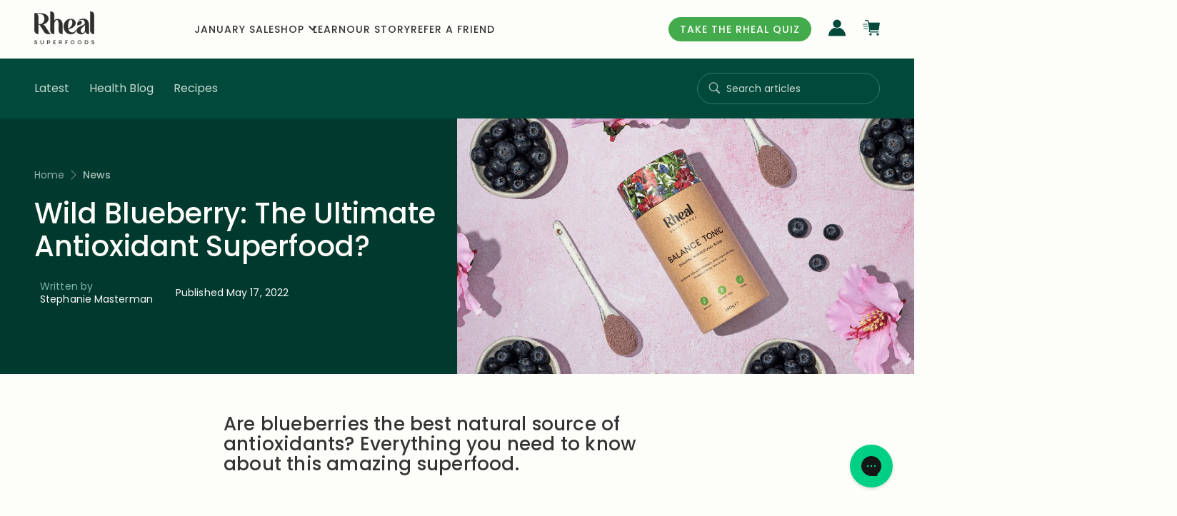

--- FILE ---
content_type: text/html; charset=utf-8
request_url: https://rhealsuperfoods.com/blogs/news/blueberry-the-ultimate-antioxidant-superfood
body_size: 30210
content:
<!doctype html>
<!--
  --
  WW      WW   AAA   YY   YY FFFFFFF XX    XX
  WW      WW  AAAAA  YY   YY FF       XX  XX
  WW   W  WW AA   AA  YYYYY  FFFF      XXXX
    WW WWW WW AAAAAAA   YYY   FF       XX  XX
    WW   WW  AA   AA   YYY   FF      XX    XX

  Ecommerce Pros at [https://wayfx.com]
  --
-->
<html class="no-js" lang="en">
  <head>
    

    

    
    
    
    
    
    
    
      
      
    
  
    

    <script
  id="Cookiebot"
  src="https://consent.cookiebot.com/uc.js"
  data-cbid="bc3fd09c-024f-481d-a636-51df5feaeb57"
  defer
  type="text/javascript"
></script>

<meta name="google-site-verification" content="KkNFHtUaar8xI6HEmHp-kbwm1sRRl2Fdy1rZ0qU441E">
<meta name="google-site-verification" content="QU4BMX93tTDRhmOw2r9PKyD_TTvYGJSS60tCjemOwSw">
<meta name="facebook-domain-verification" content="9ckbo19izwtu6gjg77n9bj0f4tvyv2">


    <meta charset="utf-8">
    <meta http-equiv="X-UA-Compatible" content="IE=Edge">
    <meta name="viewport" content="width=device-width, initial-scale=1">
    <title>
      Wild Blueberry: The Ultimate Antioxidant Superfood? &ndash; Rheal</title>

    
      <meta name="description" content="The best sources of antioxidants. Health benefits of blueberries. Why wild blueberries are best. Which foods are highest in antioxidants? Best food sources of antioxidants. Rheal superfoods Berry Beauty &amp; Balance Tonic blends with Organic wild blueberry.">
    

    
  
  <meta property="og:site_name" content="Rheal">
  <meta property="og:url" content="https://rhealsuperfoods.com/blogs/news/blueberry-the-ultimate-antioxidant-superfood">
  <meta property="og:title" content="Wild Blueberry: The Ultimate Antioxidant Superfood?">
  <meta property="og:type" content="article">
  <meta property="og:description" content="The best sources of antioxidants. Health benefits of blueberries. Why wild blueberries are best. Which foods are highest in antioxidants? Best food sources of antioxidants. Rheal superfoods Berry Beauty &amp; Balance Tonic blends with Organic wild blueberry."><meta property="og:image" content="http://rhealsuperfoods.com/cdn/shop/articles/balance-tonic-do-not-publish-blueberry-the-ultimate-antioxidant-superfood-788755.png?v=1651058566">
    <meta property="og:image:secure_url" content="https://rhealsuperfoods.com/cdn/shop/articles/balance-tonic-do-not-publish-blueberry-the-ultimate-antioxidant-superfood-788755.png?v=1651058566">
    <meta property="og:image:width" content="1000">
    <meta property="og:image:height" content="800"><meta name="twitter:card" content="summary_large_image">
  <meta name="twitter:title" content="Wild Blueberry: The Ultimate Antioxidant Superfood?">
  <meta name="twitter:description" content="The best sources of antioxidants. Health benefits of blueberries. Why wild blueberries are best. Which foods are highest in antioxidants? Best food sources of antioxidants. Rheal superfoods Berry Beauty &amp; Balance Tonic blends with Organic wild blueberry.">
  

    <link rel="canonical" href="https://rhealsuperfoods.com/blogs/news/blueberry-the-ultimate-antioxidant-superfood">
    <link rel="shortcut icon" href="//rhealsuperfoods.com/cdn/shop/t/195/assets/favicon.ico?v=68918467226573457151766443511">

    <script src="//rhealsuperfoods.com/cdn/shop/t/195/assets/global.js?v=12923706329596583101766443511" defer="defer"></script>
    <script>window.performance && window.performance.mark && window.performance.mark('shopify.content_for_header.start');</script><meta id="shopify-digital-wallet" name="shopify-digital-wallet" content="/23265495/digital_wallets/dialog">
<meta name="shopify-checkout-api-token" content="70d078108db637a5e6fc6d15bedd0857">
<meta id="in-context-paypal-metadata" data-shop-id="23265495" data-venmo-supported="false" data-environment="production" data-locale="en_US" data-paypal-v4="true" data-currency="GBP">
<link rel="alternate" type="application/atom+xml" title="Feed" href="/blogs/news.atom" />
<script async="async" src="/checkouts/internal/preloads.js?locale=en-GB"></script>
<link rel="preconnect" href="https://shop.app" crossorigin="anonymous">
<script async="async" src="https://shop.app/checkouts/internal/preloads.js?locale=en-GB&shop_id=23265495" crossorigin="anonymous"></script>
<script id="apple-pay-shop-capabilities" type="application/json">{"shopId":23265495,"countryCode":"GB","currencyCode":"GBP","merchantCapabilities":["supports3DS"],"merchantId":"gid:\/\/shopify\/Shop\/23265495","merchantName":"Rheal","requiredBillingContactFields":["postalAddress","email"],"requiredShippingContactFields":["postalAddress","email"],"shippingType":"shipping","supportedNetworks":["visa","maestro","masterCard","amex","discover","elo"],"total":{"type":"pending","label":"Rheal","amount":"1.00"},"shopifyPaymentsEnabled":true,"supportsSubscriptions":true}</script>
<script id="shopify-features" type="application/json">{"accessToken":"70d078108db637a5e6fc6d15bedd0857","betas":["rich-media-storefront-analytics"],"domain":"rhealsuperfoods.com","predictiveSearch":true,"shopId":23265495,"locale":"en"}</script>
<script>var Shopify = Shopify || {};
Shopify.shop = "super-u-health-foods-ltd.myshopify.com";
Shopify.locale = "en";
Shopify.currency = {"active":"GBP","rate":"1.0"};
Shopify.country = "GB";
Shopify.theme = {"name":"BOOST - JANUARY SALE 2026 [PROD]","id":155110834406,"schema_name":"Rheal by Wayfx","schema_version":"1.0.0","theme_store_id":null,"role":"main"};
Shopify.theme.handle = "null";
Shopify.theme.style = {"id":null,"handle":null};
Shopify.cdnHost = "rhealsuperfoods.com/cdn";
Shopify.routes = Shopify.routes || {};
Shopify.routes.root = "/";</script>
<script type="module">!function(o){(o.Shopify=o.Shopify||{}).modules=!0}(window);</script>
<script>!function(o){function n(){var o=[];function n(){o.push(Array.prototype.slice.apply(arguments))}return n.q=o,n}var t=o.Shopify=o.Shopify||{};t.loadFeatures=n(),t.autoloadFeatures=n()}(window);</script>
<script>
  window.ShopifyPay = window.ShopifyPay || {};
  window.ShopifyPay.apiHost = "shop.app\/pay";
  window.ShopifyPay.redirectState = null;
</script>
<script id="shop-js-analytics" type="application/json">{"pageType":"article"}</script>
<script defer="defer" async type="module" src="//rhealsuperfoods.com/cdn/shopifycloud/shop-js/modules/v2/client.init-shop-cart-sync_BT-GjEfc.en.esm.js"></script>
<script defer="defer" async type="module" src="//rhealsuperfoods.com/cdn/shopifycloud/shop-js/modules/v2/chunk.common_D58fp_Oc.esm.js"></script>
<script defer="defer" async type="module" src="//rhealsuperfoods.com/cdn/shopifycloud/shop-js/modules/v2/chunk.modal_xMitdFEc.esm.js"></script>
<script type="module">
  await import("//rhealsuperfoods.com/cdn/shopifycloud/shop-js/modules/v2/client.init-shop-cart-sync_BT-GjEfc.en.esm.js");
await import("//rhealsuperfoods.com/cdn/shopifycloud/shop-js/modules/v2/chunk.common_D58fp_Oc.esm.js");
await import("//rhealsuperfoods.com/cdn/shopifycloud/shop-js/modules/v2/chunk.modal_xMitdFEc.esm.js");

  window.Shopify.SignInWithShop?.initShopCartSync?.({"fedCMEnabled":true,"windoidEnabled":true});

</script>
<script>
  window.Shopify = window.Shopify || {};
  if (!window.Shopify.featureAssets) window.Shopify.featureAssets = {};
  window.Shopify.featureAssets['shop-js'] = {"shop-cart-sync":["modules/v2/client.shop-cart-sync_DZOKe7Ll.en.esm.js","modules/v2/chunk.common_D58fp_Oc.esm.js","modules/v2/chunk.modal_xMitdFEc.esm.js"],"init-fed-cm":["modules/v2/client.init-fed-cm_B6oLuCjv.en.esm.js","modules/v2/chunk.common_D58fp_Oc.esm.js","modules/v2/chunk.modal_xMitdFEc.esm.js"],"shop-cash-offers":["modules/v2/client.shop-cash-offers_D2sdYoxE.en.esm.js","modules/v2/chunk.common_D58fp_Oc.esm.js","modules/v2/chunk.modal_xMitdFEc.esm.js"],"shop-login-button":["modules/v2/client.shop-login-button_QeVjl5Y3.en.esm.js","modules/v2/chunk.common_D58fp_Oc.esm.js","modules/v2/chunk.modal_xMitdFEc.esm.js"],"pay-button":["modules/v2/client.pay-button_DXTOsIq6.en.esm.js","modules/v2/chunk.common_D58fp_Oc.esm.js","modules/v2/chunk.modal_xMitdFEc.esm.js"],"shop-button":["modules/v2/client.shop-button_DQZHx9pm.en.esm.js","modules/v2/chunk.common_D58fp_Oc.esm.js","modules/v2/chunk.modal_xMitdFEc.esm.js"],"avatar":["modules/v2/client.avatar_BTnouDA3.en.esm.js"],"init-windoid":["modules/v2/client.init-windoid_CR1B-cfM.en.esm.js","modules/v2/chunk.common_D58fp_Oc.esm.js","modules/v2/chunk.modal_xMitdFEc.esm.js"],"init-shop-for-new-customer-accounts":["modules/v2/client.init-shop-for-new-customer-accounts_C_vY_xzh.en.esm.js","modules/v2/client.shop-login-button_QeVjl5Y3.en.esm.js","modules/v2/chunk.common_D58fp_Oc.esm.js","modules/v2/chunk.modal_xMitdFEc.esm.js"],"init-shop-email-lookup-coordinator":["modules/v2/client.init-shop-email-lookup-coordinator_BI7n9ZSv.en.esm.js","modules/v2/chunk.common_D58fp_Oc.esm.js","modules/v2/chunk.modal_xMitdFEc.esm.js"],"init-shop-cart-sync":["modules/v2/client.init-shop-cart-sync_BT-GjEfc.en.esm.js","modules/v2/chunk.common_D58fp_Oc.esm.js","modules/v2/chunk.modal_xMitdFEc.esm.js"],"shop-toast-manager":["modules/v2/client.shop-toast-manager_DiYdP3xc.en.esm.js","modules/v2/chunk.common_D58fp_Oc.esm.js","modules/v2/chunk.modal_xMitdFEc.esm.js"],"init-customer-accounts":["modules/v2/client.init-customer-accounts_D9ZNqS-Q.en.esm.js","modules/v2/client.shop-login-button_QeVjl5Y3.en.esm.js","modules/v2/chunk.common_D58fp_Oc.esm.js","modules/v2/chunk.modal_xMitdFEc.esm.js"],"init-customer-accounts-sign-up":["modules/v2/client.init-customer-accounts-sign-up_iGw4briv.en.esm.js","modules/v2/client.shop-login-button_QeVjl5Y3.en.esm.js","modules/v2/chunk.common_D58fp_Oc.esm.js","modules/v2/chunk.modal_xMitdFEc.esm.js"],"shop-follow-button":["modules/v2/client.shop-follow-button_CqMgW2wH.en.esm.js","modules/v2/chunk.common_D58fp_Oc.esm.js","modules/v2/chunk.modal_xMitdFEc.esm.js"],"checkout-modal":["modules/v2/client.checkout-modal_xHeaAweL.en.esm.js","modules/v2/chunk.common_D58fp_Oc.esm.js","modules/v2/chunk.modal_xMitdFEc.esm.js"],"shop-login":["modules/v2/client.shop-login_D91U-Q7h.en.esm.js","modules/v2/chunk.common_D58fp_Oc.esm.js","modules/v2/chunk.modal_xMitdFEc.esm.js"],"lead-capture":["modules/v2/client.lead-capture_BJmE1dJe.en.esm.js","modules/v2/chunk.common_D58fp_Oc.esm.js","modules/v2/chunk.modal_xMitdFEc.esm.js"],"payment-terms":["modules/v2/client.payment-terms_Ci9AEqFq.en.esm.js","modules/v2/chunk.common_D58fp_Oc.esm.js","modules/v2/chunk.modal_xMitdFEc.esm.js"]};
</script>
<script>(function() {
  var isLoaded = false;
  function asyncLoad() {
    if (isLoaded) return;
    isLoaded = true;
    var urls = ["https:\/\/static.rechargecdn.com\/static\/js\/recharge.js?shop=super-u-health-foods-ltd.myshopify.com","\/\/staticw2.yotpo.com\/69xbHAlVVYVnrvVazvV477wdSlxDhju20E8mfesb\/widget.js?shop=super-u-health-foods-ltd.myshopify.com","https:\/\/cdn-loyalty.yotpo.com\/loader\/Yu2ehNUesyHAzsCqzjKVyw.js?shop=super-u-health-foods-ltd.myshopify.com","https:\/\/cookie-bar.conversionbear.com\/script?app=cookie_consent\u0026shop=super-u-health-foods-ltd.myshopify.com","https:\/\/shopify.rakutenadvertising.io\/rakuten_advertising.js?shop=super-u-health-foods-ltd.myshopify.com","https:\/\/tag.rmp.rakuten.com\/124422.ct.js?shop=super-u-health-foods-ltd.myshopify.com","https:\/\/d18eg7dreypte5.cloudfront.net\/scripts\/integrations\/subscription.js?shop=super-u-health-foods-ltd.myshopify.com","https:\/\/cdn.hextom.com\/js\/eventpromotionbar.js?shop=super-u-health-foods-ltd.myshopify.com","https:\/\/config.gorgias.chat\/bundle-loader\/01HP6MR1A66PFGKQN8A40X42AQ?source=shopify1click\u0026shop=super-u-health-foods-ltd.myshopify.com","https:\/\/app.octaneai.com\/rmjntaz2nxnr4xtp\/shopify.js?x=H6LdN30iJrHSJrcF\u0026shop=super-u-health-foods-ltd.myshopify.com","https:\/\/cdn.9gtb.com\/loader.js?g_cvt_id=a7eb4b84-346e-4581-9186-52274feaf040\u0026shop=super-u-health-foods-ltd.myshopify.com"];
    for (var i = 0; i < urls.length; i++) {
      var s = document.createElement('script');
      s.type = 'text/javascript';
      s.async = true;
      s.src = urls[i];
      var x = document.getElementsByTagName('script')[0];
      x.parentNode.insertBefore(s, x);
    }
  };
  if(window.attachEvent) {
    window.attachEvent('onload', asyncLoad);
  } else {
    window.addEventListener('load', asyncLoad, false);
  }
})();</script>
<script id="__st">var __st={"a":23265495,"offset":0,"reqid":"042acfd8-ef87-46a5-bd05-9385cb36b66e-1769422715","pageurl":"rhealsuperfoods.com\/blogs\/news\/blueberry-the-ultimate-antioxidant-superfood","s":"articles-587176706278","u":"f697b7dd9112","p":"article","rtyp":"article","rid":587176706278};</script>
<script>window.ShopifyPaypalV4VisibilityTracking = true;</script>
<script id="captcha-bootstrap">!function(){'use strict';const t='contact',e='account',n='new_comment',o=[[t,t],['blogs',n],['comments',n],[t,'customer']],c=[[e,'customer_login'],[e,'guest_login'],[e,'recover_customer_password'],[e,'create_customer']],r=t=>t.map((([t,e])=>`form[action*='/${t}']:not([data-nocaptcha='true']) input[name='form_type'][value='${e}']`)).join(','),a=t=>()=>t?[...document.querySelectorAll(t)].map((t=>t.form)):[];function s(){const t=[...o],e=r(t);return a(e)}const i='password',u='form_key',d=['recaptcha-v3-token','g-recaptcha-response','h-captcha-response',i],f=()=>{try{return window.sessionStorage}catch{return}},m='__shopify_v',_=t=>t.elements[u];function p(t,e,n=!1){try{const o=window.sessionStorage,c=JSON.parse(o.getItem(e)),{data:r}=function(t){const{data:e,action:n}=t;return t[m]||n?{data:e,action:n}:{data:t,action:n}}(c);for(const[e,n]of Object.entries(r))t.elements[e]&&(t.elements[e].value=n);n&&o.removeItem(e)}catch(o){console.error('form repopulation failed',{error:o})}}const l='form_type',E='cptcha';function T(t){t.dataset[E]=!0}const w=window,h=w.document,L='Shopify',v='ce_forms',y='captcha';let A=!1;((t,e)=>{const n=(g='f06e6c50-85a8-45c8-87d0-21a2b65856fe',I='https://cdn.shopify.com/shopifycloud/storefront-forms-hcaptcha/ce_storefront_forms_captcha_hcaptcha.v1.5.2.iife.js',D={infoText:'Protected by hCaptcha',privacyText:'Privacy',termsText:'Terms'},(t,e,n)=>{const o=w[L][v],c=o.bindForm;if(c)return c(t,g,e,D).then(n);var r;o.q.push([[t,g,e,D],n]),r=I,A||(h.body.append(Object.assign(h.createElement('script'),{id:'captcha-provider',async:!0,src:r})),A=!0)});var g,I,D;w[L]=w[L]||{},w[L][v]=w[L][v]||{},w[L][v].q=[],w[L][y]=w[L][y]||{},w[L][y].protect=function(t,e){n(t,void 0,e),T(t)},Object.freeze(w[L][y]),function(t,e,n,w,h,L){const[v,y,A,g]=function(t,e,n){const i=e?o:[],u=t?c:[],d=[...i,...u],f=r(d),m=r(i),_=r(d.filter((([t,e])=>n.includes(e))));return[a(f),a(m),a(_),s()]}(w,h,L),I=t=>{const e=t.target;return e instanceof HTMLFormElement?e:e&&e.form},D=t=>v().includes(t);t.addEventListener('submit',(t=>{const e=I(t);if(!e)return;const n=D(e)&&!e.dataset.hcaptchaBound&&!e.dataset.recaptchaBound,o=_(e),c=g().includes(e)&&(!o||!o.value);(n||c)&&t.preventDefault(),c&&!n&&(function(t){try{if(!f())return;!function(t){const e=f();if(!e)return;const n=_(t);if(!n)return;const o=n.value;o&&e.removeItem(o)}(t);const e=Array.from(Array(32),(()=>Math.random().toString(36)[2])).join('');!function(t,e){_(t)||t.append(Object.assign(document.createElement('input'),{type:'hidden',name:u})),t.elements[u].value=e}(t,e),function(t,e){const n=f();if(!n)return;const o=[...t.querySelectorAll(`input[type='${i}']`)].map((({name:t})=>t)),c=[...d,...o],r={};for(const[a,s]of new FormData(t).entries())c.includes(a)||(r[a]=s);n.setItem(e,JSON.stringify({[m]:1,action:t.action,data:r}))}(t,e)}catch(e){console.error('failed to persist form',e)}}(e),e.submit())}));const S=(t,e)=>{t&&!t.dataset[E]&&(n(t,e.some((e=>e===t))),T(t))};for(const o of['focusin','change'])t.addEventListener(o,(t=>{const e=I(t);D(e)&&S(e,y())}));const B=e.get('form_key'),M=e.get(l),P=B&&M;t.addEventListener('DOMContentLoaded',(()=>{const t=y();if(P)for(const e of t)e.elements[l].value===M&&p(e,B);[...new Set([...A(),...v().filter((t=>'true'===t.dataset.shopifyCaptcha))])].forEach((e=>S(e,t)))}))}(h,new URLSearchParams(w.location.search),n,t,e,['guest_login'])})(!1,!0)}();</script>
<script integrity="sha256-4kQ18oKyAcykRKYeNunJcIwy7WH5gtpwJnB7kiuLZ1E=" data-source-attribution="shopify.loadfeatures" defer="defer" src="//rhealsuperfoods.com/cdn/shopifycloud/storefront/assets/storefront/load_feature-a0a9edcb.js" crossorigin="anonymous"></script>
<script crossorigin="anonymous" defer="defer" src="//rhealsuperfoods.com/cdn/shopifycloud/storefront/assets/shopify_pay/storefront-65b4c6d7.js?v=20250812"></script>
<script data-source-attribution="shopify.dynamic_checkout.dynamic.init">var Shopify=Shopify||{};Shopify.PaymentButton=Shopify.PaymentButton||{isStorefrontPortableWallets:!0,init:function(){window.Shopify.PaymentButton.init=function(){};var t=document.createElement("script");t.src="https://rhealsuperfoods.com/cdn/shopifycloud/portable-wallets/latest/portable-wallets.en.js",t.type="module",document.head.appendChild(t)}};
</script>
<script data-source-attribution="shopify.dynamic_checkout.buyer_consent">
  function portableWalletsHideBuyerConsent(e){var t=document.getElementById("shopify-buyer-consent"),n=document.getElementById("shopify-subscription-policy-button");t&&n&&(t.classList.add("hidden"),t.setAttribute("aria-hidden","true"),n.removeEventListener("click",e))}function portableWalletsShowBuyerConsent(e){var t=document.getElementById("shopify-buyer-consent"),n=document.getElementById("shopify-subscription-policy-button");t&&n&&(t.classList.remove("hidden"),t.removeAttribute("aria-hidden"),n.addEventListener("click",e))}window.Shopify?.PaymentButton&&(window.Shopify.PaymentButton.hideBuyerConsent=portableWalletsHideBuyerConsent,window.Shopify.PaymentButton.showBuyerConsent=portableWalletsShowBuyerConsent);
</script>
<script data-source-attribution="shopify.dynamic_checkout.cart.bootstrap">document.addEventListener("DOMContentLoaded",(function(){function t(){return document.querySelector("shopify-accelerated-checkout-cart, shopify-accelerated-checkout")}if(t())Shopify.PaymentButton.init();else{new MutationObserver((function(e,n){t()&&(Shopify.PaymentButton.init(),n.disconnect())})).observe(document.body,{childList:!0,subtree:!0})}}));
</script>
<link id="shopify-accelerated-checkout-styles" rel="stylesheet" media="screen" href="https://rhealsuperfoods.com/cdn/shopifycloud/portable-wallets/latest/accelerated-checkout-backwards-compat.css" crossorigin="anonymous">
<style id="shopify-accelerated-checkout-cart">
        #shopify-buyer-consent {
  margin-top: 1em;
  display: inline-block;
  width: 100%;
}

#shopify-buyer-consent.hidden {
  display: none;
}

#shopify-subscription-policy-button {
  background: none;
  border: none;
  padding: 0;
  text-decoration: underline;
  font-size: inherit;
  cursor: pointer;
}

#shopify-subscription-policy-button::before {
  box-shadow: none;
}

      </style>
<script id="sections-script" data-sections="header" defer="defer" src="//rhealsuperfoods.com/cdn/shop/t/195/compiled_assets/scripts.js?v=24915"></script>
<script>window.performance && window.performance.mark && window.performance.mark('shopify.content_for_header.end');</script>
    <script>
function feedback() {
  const p = window.Shopify.customerPrivacy;
  console.log(`Tracking ${p.userCanBeTracked() ? "en" : "dis"}abled`);
}
window.Shopify.loadFeatures(
  [
    {
      name: "consent-tracking-api",
      version: "0.1",
    },
  ],
  function (error) {
    if (error) throw error;
    if ("Cookiebot" in window)
      window.Shopify.customerPrivacy.setTrackingConsent({
        "analytics": false,
        "marketing": false,
        "preferences": false,
        "sale_of_data": false,
      }, () => console.log("Awaiting consent")
    );
  }
);

window.addEventListener("CookiebotOnConsentReady", function () {
  const C = Cookiebot.consent,
      existConsentShopify = setInterval(function () {
        if (window.Shopify.customerPrivacy) {
          clearInterval(existConsentShopify);
          window.Shopify.customerPrivacy.setTrackingConsent({
            "analytics": C["statistics"],
            "marketing": C["marketing"],
            "preferences": C["preferences"],
            "sale_of_data": C["marketing"],
          }, () => console.log("Consent captured"))
        }
      }, 100);
});
</script>


    <style>
  :root{
      --font-heading: 'Poppins', sans-serif;
      --font-body: 'Poppins', sans-serif;
      --font-custom: "new-spirit", sans-serif;

      --color-light: #ffffff;
      --color-dark: #000000;
      --color-primary: #000000;
      --color-secondary: #222222;
      --color-foreground: 0,0,0;
      --color-background: 255,255,255;
      --color-orange: #FFA24D;
      --color-gray: #626262;

      --color-brand-black: #343434;
      --color-brand-green: #00493B;
      --color-brand-lime: #43AB4C;
      --color-brand-lime-darker: #2A7D31;
      --color-brand-sky-blue: #8CDDDA;
      --color-brand-pale-blue: #D1F2F3;
      --color-brand-neutral-1: #FDFDF9;
      --color-brand-neutral-2: #F9F4EA;

      --color-product-tag-background: #43ab4c;
      --color-product-tag-color: #FDFDF9;
  	--color-pdp-accent: #43AB4C;

      --header-height: 82px;
      --blog-nav-height: 84px;

      --duration-short: 100ms;
      --duration-default: 200ms;
      --duration-announcement-bar: 250ms;
      --duration-medium: 300ms;
      --duration-long: 500ms;
      --duration-extra-long: 600ms;
      --duration-extended: 3s;
      --ease-out-slow: cubic-bezier(0, 0, 0.3, 1);
      --animation-slide-in: RTNUslideIn var(--duration-extra-long) var(--ease-out-slow) forwards;
      --animation-fade-in: RTNUfadeIn var(--duration-extra-long) var(--ease-out-slow) forwards;
      }
</style>

    <link rel="stylesheet" href="https://use.typekit.net/fle6ofq.css"><link href="//rhealsuperfoods.com/cdn/shop/t/195/assets/theme.css?v=127588722422156691751766443511" rel="stylesheet" type="text/css" media="all" /><link rel="stylesheet" href="//rhealsuperfoods.com/cdn/shop/t/195/assets/home-v2.css?v=74111100534411279761766443511" type="text/css">

    
    <link rel="preconnect" href="https://fonts.googleapis.com">
<link rel="preconnect" href="https://fonts.gstatic.com" crossorigin>
<link href="https://fonts.googleapis.com/css2?family=Poppins:ital,wght@0,400;0,500;0,600;1,400;1,500&display=swap" rel="stylesheet">
<link rel="stylesheet" href="https://cdnjs.cloudflare.com/ajax/libs/fancybox/3.5.7/jquery.fancybox.min.css" integrity="sha512-H9jrZiiopUdsLpg94A333EfumgUBpO9MdbxStdeITo+KEIMaNfHNvwyjjDJb+ERPaRS6DpyRlKbvPUasNItRyw==" crossorigin="anonymous" referrerpolicy="no-referrer" />
<link rel="stylesheet" href="https://cdnjs.cloudflare.com/ajax/libs/slick-carousel/1.8.1/slick.min.css" integrity="sha512-yHknP1/AwR+yx26cB1y0cjvQUMvEa2PFzt1c9LlS4pRQ5NOTZFWbhBig+X9G9eYW/8m0/4OXNx8pxJ6z57x0dw==" crossorigin="anonymous" />
<link rel="stylesheet" href="https://cdnjs.cloudflare.com/ajax/libs/slick-carousel/1.8.1/slick-theme.min.css" integrity="sha512-17EgCFERpgZKcm0j0fEq1YCJuyAWdz9KUtv1EjVuaOz8pDnh/0nZxmU6BBXwaaxqoi9PQXnRWqlcDB027hgv9A==" crossorigin="anonymous" />
<link rel="stylesheet" href="https://unpkg.com/swiper@7/swiper-bundle.min.css" />
<script src="https://unpkg.com/swiper@7/swiper-bundle.min.js"></script>
<script src="https://cdnjs.cloudflare.com/ajax/libs/jquery/3.6.0/jquery.min.js" referrerpolicy="no-referrer"></script>
<script src="https://cdnjs.cloudflare.com/ajax/libs/slick-carousel/1.8.1/slick.min.js" integrity="sha512-XtmMtDEcNz2j7ekrtHvOVR4iwwaD6o/FUJe6+Zq+HgcCsk3kj4uSQQR8weQ2QVj1o0Pk6PwYLohm206ZzNfubg==" crossorigin="anonymous" referrerpolicy="no-referrer"></script>
<script src="https://cdnjs.cloudflare.com/ajax/libs/fancybox/3.5.7/jquery.fancybox.min.js" integrity="sha512-uURl+ZXMBrF4AwGaWmEetzrd+J5/8NRkWAvJx5sbPSSuOb0bZLqf+tOzniObO00BjHa/dD7gub9oCGMLPQHtQA==" crossorigin="anonymous" referrerpolicy="no-referrer" defer></script>
<script>
  if (window.location.href.includes('/products/free-rheal-bottle')) {
    window.location.href = '/products/rheal-bottle';
  } else if (window.location.href.includes('/products/free-superfood-whisk')) {
    window.location.href = '/products/superfood-whisk';
  }
</script>
<script>
  document.addEventListener('DOMContentLoaded', () => {
    const API_KEY = 'lhvbvhvq5WAXo0WGm4pvPvbQVhVGq0k5';
    const BUSINESS_UNIT_ID = '61785e16eaae68ed84355e54';
    const URL = `https://api.trustpilot.com/v1/business-units/${BUSINESS_UNIT_ID}?apikey=${API_KEY}`;

    // Function to set a cookie
    function setCookie(name, value, days) {
        const date = new Date();
        date.setTime(date.getTime() + (days*24*60*60*1000));
        const expires = "; expires=" + date.toUTCString();
        document.cookie = name + "=" + (value || "")  + expires + "; path=/";
    }

    // Function to get a cookie
    function getCookie(name) {
        const nameEQ = name + "=";
        const ca = document.cookie.split(';');
        for(let i=0;i < ca.length;i++) {
            let c = ca[i];
            while (c.charAt(0)==' ') c = c.substring(1,c.length);
            if (c.indexOf(nameEQ) == 0) return c.substring(nameEQ.length,c.length);
        }
        return null;
    }

    // Function to fetch data from the API
    function fetchData() {
        fetch(URL)
            .then(response => response.json())
            .then(data => {
                // Save the fetched data in a cookie for future use
                setCookie('reviewsData', JSON.stringify(data), 5);

                // Use the fetched data
                populateWidget(data);
                console.log(data);
            })
            .catch(error => console.error('Error:', error));
    }

    // Function to populate the widget with the fetched data
    function populateWidget(data) {
      const reviewElements = document.querySelectorAll('.rtnu-trustpilot-reviews');

      if (reviewElements.length > 0) {
        let scoreText;
        const score = data.score.trustScore;

        if (score >= 1 && score <= 1.7) {
            scoreText = 'Bad';
        } else if (score >= 1.8 && score <= 2.7) {
            scoreText = 'Poor';
        } else if (score >= 2.8 && score <= 3.7) {
            scoreText = 'Average';
        } else if (score >= 3.8 && score <= 4.2) {
            scoreText = 'Great';
        } else if (score >= 4.3 && score <= 5) {
            scoreText = 'Excellent';
        }

        reviewElements.forEach(element => {
          const scoreElement = element.querySelector('.rtnu-trustpilot-reviews__score');
          const countElement = element.querySelector('.rtnu-trustpilot-reviews__reviews-count');

          if (scoreElement) scoreElement.innerText = scoreText;
          if (countElement) countElement.innerText = data.numberOfReviews.total + " reviews on";
        });
      }
    }

    // Try to load the data from the cookie
    let data = getCookie('reviewsData');

    if (data) {
        // If the data exists in the cookie, parse it back into a JavaScript object
        data = JSON.parse(data);
        populateWidget(data);
    } else {
        // If the data doesn't exist in the cookie, fetch it from the API
        fetchData();
    }
  });
</script>
    <script>
      (function() {
        window.objectData = window.objectData || {};

        
      })();
    </script>

    <script>
      document.documentElement.className = document.documentElement.className.replace('no-js', 'js');
      if (Shopify.designMode) {
        document.documentElement.classList.add('shopify-design-mode');
      }
    </script>

    <script src="https://cdn-widgetsrepository.yotpo.com/v1/loader/Yu2ehNUesyHAzsCqzjKVyw" async></script>
    

    

    <script src="//rhealsuperfoods.com/cdn/shop/t/195/assets/animations.js?v=88693664871331136111766443511" defer="defer"></script>
    <script src="//rhealsuperfoods.com/cdn/shop/t/195/assets/countdown-timer.js?v=5196474070614979881766443511" defer="defer"></script>
    <script src="//rhealsuperfoods.com/cdn/shop/t/195/assets/theme.js?v=124146900121067168651766443511" defer></script>

    <style>
      body.template-index .boost-cart-app--docked:not(.active) .boost-cart__wrapper {
        transform: translateY(0) translate(-50%);
      }

      body:not(.template-index) .gorgias-chat-key-1spa6uy {
        bottom: 90px !important;
      }
    </style>
  <!-- BEGIN app block: shopify://apps/klaviyo-email-marketing-sms/blocks/klaviyo-onsite-embed/2632fe16-c075-4321-a88b-50b567f42507 -->












  <script async src="https://static.klaviyo.com/onsite/js/MiVK24/klaviyo.js?company_id=MiVK24"></script>
  <script>!function(){if(!window.klaviyo){window._klOnsite=window._klOnsite||[];try{window.klaviyo=new Proxy({},{get:function(n,i){return"push"===i?function(){var n;(n=window._klOnsite).push.apply(n,arguments)}:function(){for(var n=arguments.length,o=new Array(n),w=0;w<n;w++)o[w]=arguments[w];var t="function"==typeof o[o.length-1]?o.pop():void 0,e=new Promise((function(n){window._klOnsite.push([i].concat(o,[function(i){t&&t(i),n(i)}]))}));return e}}})}catch(n){window.klaviyo=window.klaviyo||[],window.klaviyo.push=function(){var n;(n=window._klOnsite).push.apply(n,arguments)}}}}();</script>

  




  <script>
    window.klaviyoReviewsProductDesignMode = false
  </script>







<!-- END app block --><!-- BEGIN app block: shopify://apps/microsoft-clarity/blocks/clarity_js/31c3d126-8116-4b4a-8ba1-baeda7c4aeea -->
<script type="text/javascript">
  (function (c, l, a, r, i, t, y) {
    c[a] = c[a] || function () { (c[a].q = c[a].q || []).push(arguments); };
    t = l.createElement(r); t.async = 1; t.src = "https://www.clarity.ms/tag/" + i + "?ref=shopify";
    y = l.getElementsByTagName(r)[0]; y.parentNode.insertBefore(t, y);

    c.Shopify.loadFeatures([{ name: "consent-tracking-api", version: "0.1" }], error => {
      if (error) {
        console.error("Error loading Shopify features:", error);
        return;
      }

      c[a]('consentv2', {
        ad_Storage: c.Shopify.customerPrivacy.marketingAllowed() ? "granted" : "denied",
        analytics_Storage: c.Shopify.customerPrivacy.analyticsProcessingAllowed() ? "granted" : "denied",
      });
    });

    l.addEventListener("visitorConsentCollected", function (e) {
      c[a]('consentv2', {
        ad_Storage: e.detail.marketingAllowed ? "granted" : "denied",
        analytics_Storage: e.detail.analyticsAllowed ? "granted" : "denied",
      });
    });
  })(window, document, "clarity", "script", "umgd768t4h");
</script>



<!-- END app block --><!-- BEGIN app block: shopify://apps/elevar-conversion-tracking/blocks/dataLayerEmbed/bc30ab68-b15c-4311-811f-8ef485877ad6 -->



<script type="module" dynamic>
  const configUrl = "/a/elevar/static/configs/0a3000f83310001f903b031992d06afa2b7c4d72/config.js";
  const config = (await import(configUrl)).default;
  const scriptUrl = config.script_src_app_theme_embed;

  if (scriptUrl) {
    const { handler } = await import(scriptUrl);

    await handler(
      config,
      {
        cartData: {
  marketId: "1986822374",
  attributes:{},
  cartTotal: "0.0",
  currencyCode:"GBP",
  items: []
}
,
        user: {cartTotal: "0.0",
    currencyCode:"GBP",customer: {},
}
,
        isOnCartPage:false,
        collectionView:null,
        searchResultsView:null,
        productView:null,
        checkoutComplete: null
      }
    );
  }
</script>


<!-- END app block --><!-- BEGIN app block: shopify://apps/uppromote-affiliate/blocks/core-script/64c32457-930d-4cb9-9641-e24c0d9cf1f4 --><!-- BEGIN app snippet: core-metafields-setting --><!--suppress ES6ConvertVarToLetConst -->
<script type="application/json" id="core-uppromote-settings">{"app_env":{"env":"production"},"message_bar_setting":{"referral_enable":0,"referral_content":"You're shopping with {affiliate_name}!","referral_font":"Poppins","referral_font_size":14,"referral_text_color":"#ffffff","referral_background_color":"#338FB1","not_referral_enable":0,"not_referral_content":"Enjoy your time.","not_referral_font":"Poppins","not_referral_font_size":14,"not_referral_text_color":"#ffffff","not_referral_background_color":"#338FB1"}}</script>
<script type="application/json" id="core-uppromote-cart">{"note":null,"attributes":{},"original_total_price":0,"total_price":0,"total_discount":0,"total_weight":0.0,"item_count":0,"items":[],"requires_shipping":false,"currency":"GBP","items_subtotal_price":0,"cart_level_discount_applications":[],"checkout_charge_amount":0}</script>
<script id="core-uppromote-quick-store-tracking-vars">
    function getDocumentContext(){const{href:a,hash:b,host:c,hostname:d,origin:e,pathname:f,port:g,protocol:h,search:i}=window.location,j=document.referrer,k=document.characterSet,l=document.title;return{location:{href:a,hash:b,host:c,hostname:d,origin:e,pathname:f,port:g,protocol:h,search:i},referrer:j||document.location.href,characterSet:k,title:l}}function getNavigatorContext(){const{language:a,cookieEnabled:b,languages:c,userAgent:d}=navigator;return{language:a,cookieEnabled:b,languages:c,userAgent:d}}function getWindowContext(){const{innerHeight:a,innerWidth:b,outerHeight:c,outerWidth:d,origin:e,screen:{height:j,width:k},screenX:f,screenY:g,scrollX:h,scrollY:i}=window;return{innerHeight:a,innerWidth:b,outerHeight:c,outerWidth:d,origin:e,screen:{screenHeight:j,screenWidth:k},screenX:f,screenY:g,scrollX:h,scrollY:i,location:getDocumentContext().location}}function getContext(){return{document:getDocumentContext(),navigator:getNavigatorContext(),window:getWindowContext()}}
    if (window.location.href.includes('?sca_ref=')) {
        localStorage.setItem('__up_lastViewedPageContext', JSON.stringify({
            context: getContext(),
            timestamp: new Date().toISOString(),
        }))
    }
</script>

<script id="core-uppromote-setting-booster">
    var UpPromoteCoreSettings = JSON.parse(document.getElementById('core-uppromote-settings').textContent)
    UpPromoteCoreSettings.currentCart = JSON.parse(document.getElementById('core-uppromote-cart')?.textContent || '{}')
    const idToClean = ['core-uppromote-settings', 'core-uppromote-cart', 'core-uppromote-setting-booster', 'core-uppromote-quick-store-tracking-vars']
    idToClean.forEach(id => {
        document.getElementById(id)?.remove()
    })
</script>
<!-- END app snippet -->


<!-- END app block --><!-- BEGIN app block: shopify://apps/attentive/blocks/attn-tag/8df62c72-8fe4-407e-a5b3-72132be30a0d --><script type="text/javascript" src="https://cdn.attn.tv/rhealsf/dtag.js?source=app-embed" defer="defer"></script>


<!-- END app block --><script src="https://cdn.shopify.com/extensions/019be912-7856-7c1f-9705-c70a8c8d7a8b/app-109/assets/core.min.js" type="text/javascript" defer="defer"></script>
<link href="https://monorail-edge.shopifysvc.com" rel="dns-prefetch">
<script>(function(){if ("sendBeacon" in navigator && "performance" in window) {try {var session_token_from_headers = performance.getEntriesByType('navigation')[0].serverTiming.find(x => x.name == '_s').description;} catch {var session_token_from_headers = undefined;}var session_cookie_matches = document.cookie.match(/_shopify_s=([^;]*)/);var session_token_from_cookie = session_cookie_matches && session_cookie_matches.length === 2 ? session_cookie_matches[1] : "";var session_token = session_token_from_headers || session_token_from_cookie || "";function handle_abandonment_event(e) {var entries = performance.getEntries().filter(function(entry) {return /monorail-edge.shopifysvc.com/.test(entry.name);});if (!window.abandonment_tracked && entries.length === 0) {window.abandonment_tracked = true;var currentMs = Date.now();var navigation_start = performance.timing.navigationStart;var payload = {shop_id: 23265495,url: window.location.href,navigation_start,duration: currentMs - navigation_start,session_token,page_type: "article"};window.navigator.sendBeacon("https://monorail-edge.shopifysvc.com/v1/produce", JSON.stringify({schema_id: "online_store_buyer_site_abandonment/1.1",payload: payload,metadata: {event_created_at_ms: currentMs,event_sent_at_ms: currentMs}}));}}window.addEventListener('pagehide', handle_abandonment_event);}}());</script>
<script id="web-pixels-manager-setup">(function e(e,d,r,n,o){if(void 0===o&&(o={}),!Boolean(null===(a=null===(i=window.Shopify)||void 0===i?void 0:i.analytics)||void 0===a?void 0:a.replayQueue)){var i,a;window.Shopify=window.Shopify||{};var t=window.Shopify;t.analytics=t.analytics||{};var s=t.analytics;s.replayQueue=[],s.publish=function(e,d,r){return s.replayQueue.push([e,d,r]),!0};try{self.performance.mark("wpm:start")}catch(e){}var l=function(){var e={modern:/Edge?\/(1{2}[4-9]|1[2-9]\d|[2-9]\d{2}|\d{4,})\.\d+(\.\d+|)|Firefox\/(1{2}[4-9]|1[2-9]\d|[2-9]\d{2}|\d{4,})\.\d+(\.\d+|)|Chrom(ium|e)\/(9{2}|\d{3,})\.\d+(\.\d+|)|(Maci|X1{2}).+ Version\/(15\.\d+|(1[6-9]|[2-9]\d|\d{3,})\.\d+)([,.]\d+|)( \(\w+\)|)( Mobile\/\w+|) Safari\/|Chrome.+OPR\/(9{2}|\d{3,})\.\d+\.\d+|(CPU[ +]OS|iPhone[ +]OS|CPU[ +]iPhone|CPU IPhone OS|CPU iPad OS)[ +]+(15[._]\d+|(1[6-9]|[2-9]\d|\d{3,})[._]\d+)([._]\d+|)|Android:?[ /-](13[3-9]|1[4-9]\d|[2-9]\d{2}|\d{4,})(\.\d+|)(\.\d+|)|Android.+Firefox\/(13[5-9]|1[4-9]\d|[2-9]\d{2}|\d{4,})\.\d+(\.\d+|)|Android.+Chrom(ium|e)\/(13[3-9]|1[4-9]\d|[2-9]\d{2}|\d{4,})\.\d+(\.\d+|)|SamsungBrowser\/([2-9]\d|\d{3,})\.\d+/,legacy:/Edge?\/(1[6-9]|[2-9]\d|\d{3,})\.\d+(\.\d+|)|Firefox\/(5[4-9]|[6-9]\d|\d{3,})\.\d+(\.\d+|)|Chrom(ium|e)\/(5[1-9]|[6-9]\d|\d{3,})\.\d+(\.\d+|)([\d.]+$|.*Safari\/(?![\d.]+ Edge\/[\d.]+$))|(Maci|X1{2}).+ Version\/(10\.\d+|(1[1-9]|[2-9]\d|\d{3,})\.\d+)([,.]\d+|)( \(\w+\)|)( Mobile\/\w+|) Safari\/|Chrome.+OPR\/(3[89]|[4-9]\d|\d{3,})\.\d+\.\d+|(CPU[ +]OS|iPhone[ +]OS|CPU[ +]iPhone|CPU IPhone OS|CPU iPad OS)[ +]+(10[._]\d+|(1[1-9]|[2-9]\d|\d{3,})[._]\d+)([._]\d+|)|Android:?[ /-](13[3-9]|1[4-9]\d|[2-9]\d{2}|\d{4,})(\.\d+|)(\.\d+|)|Mobile Safari.+OPR\/([89]\d|\d{3,})\.\d+\.\d+|Android.+Firefox\/(13[5-9]|1[4-9]\d|[2-9]\d{2}|\d{4,})\.\d+(\.\d+|)|Android.+Chrom(ium|e)\/(13[3-9]|1[4-9]\d|[2-9]\d{2}|\d{4,})\.\d+(\.\d+|)|Android.+(UC? ?Browser|UCWEB|U3)[ /]?(15\.([5-9]|\d{2,})|(1[6-9]|[2-9]\d|\d{3,})\.\d+)\.\d+|SamsungBrowser\/(5\.\d+|([6-9]|\d{2,})\.\d+)|Android.+MQ{2}Browser\/(14(\.(9|\d{2,})|)|(1[5-9]|[2-9]\d|\d{3,})(\.\d+|))(\.\d+|)|K[Aa][Ii]OS\/(3\.\d+|([4-9]|\d{2,})\.\d+)(\.\d+|)/},d=e.modern,r=e.legacy,n=navigator.userAgent;return n.match(d)?"modern":n.match(r)?"legacy":"unknown"}(),u="modern"===l?"modern":"legacy",c=(null!=n?n:{modern:"",legacy:""})[u],f=function(e){return[e.baseUrl,"/wpm","/b",e.hashVersion,"modern"===e.buildTarget?"m":"l",".js"].join("")}({baseUrl:d,hashVersion:r,buildTarget:u}),m=function(e){var d=e.version,r=e.bundleTarget,n=e.surface,o=e.pageUrl,i=e.monorailEndpoint;return{emit:function(e){var a=e.status,t=e.errorMsg,s=(new Date).getTime(),l=JSON.stringify({metadata:{event_sent_at_ms:s},events:[{schema_id:"web_pixels_manager_load/3.1",payload:{version:d,bundle_target:r,page_url:o,status:a,surface:n,error_msg:t},metadata:{event_created_at_ms:s}}]});if(!i)return console&&console.warn&&console.warn("[Web Pixels Manager] No Monorail endpoint provided, skipping logging."),!1;try{return self.navigator.sendBeacon.bind(self.navigator)(i,l)}catch(e){}var u=new XMLHttpRequest;try{return u.open("POST",i,!0),u.setRequestHeader("Content-Type","text/plain"),u.send(l),!0}catch(e){return console&&console.warn&&console.warn("[Web Pixels Manager] Got an unhandled error while logging to Monorail."),!1}}}}({version:r,bundleTarget:l,surface:e.surface,pageUrl:self.location.href,monorailEndpoint:e.monorailEndpoint});try{o.browserTarget=l,function(e){var d=e.src,r=e.async,n=void 0===r||r,o=e.onload,i=e.onerror,a=e.sri,t=e.scriptDataAttributes,s=void 0===t?{}:t,l=document.createElement("script"),u=document.querySelector("head"),c=document.querySelector("body");if(l.async=n,l.src=d,a&&(l.integrity=a,l.crossOrigin="anonymous"),s)for(var f in s)if(Object.prototype.hasOwnProperty.call(s,f))try{l.dataset[f]=s[f]}catch(e){}if(o&&l.addEventListener("load",o),i&&l.addEventListener("error",i),u)u.appendChild(l);else{if(!c)throw new Error("Did not find a head or body element to append the script");c.appendChild(l)}}({src:f,async:!0,onload:function(){if(!function(){var e,d;return Boolean(null===(d=null===(e=window.Shopify)||void 0===e?void 0:e.analytics)||void 0===d?void 0:d.initialized)}()){var d=window.webPixelsManager.init(e)||void 0;if(d){var r=window.Shopify.analytics;r.replayQueue.forEach((function(e){var r=e[0],n=e[1],o=e[2];d.publishCustomEvent(r,n,o)})),r.replayQueue=[],r.publish=d.publishCustomEvent,r.visitor=d.visitor,r.initialized=!0}}},onerror:function(){return m.emit({status:"failed",errorMsg:"".concat(f," has failed to load")})},sri:function(e){var d=/^sha384-[A-Za-z0-9+/=]+$/;return"string"==typeof e&&d.test(e)}(c)?c:"",scriptDataAttributes:o}),m.emit({status:"loading"})}catch(e){m.emit({status:"failed",errorMsg:(null==e?void 0:e.message)||"Unknown error"})}}})({shopId: 23265495,storefrontBaseUrl: "https://rhealsuperfoods.com",extensionsBaseUrl: "https://extensions.shopifycdn.com/cdn/shopifycloud/web-pixels-manager",monorailEndpoint: "https://monorail-edge.shopifysvc.com/unstable/produce_batch",surface: "storefront-renderer",enabledBetaFlags: ["2dca8a86"],webPixelsConfigList: [{"id":"1654259942","configuration":"{\"accountID\":\"MiVK24\",\"webPixelConfig\":\"eyJlbmFibGVBZGRlZFRvQ2FydEV2ZW50cyI6IHRydWV9\"}","eventPayloadVersion":"v1","runtimeContext":"STRICT","scriptVersion":"524f6c1ee37bacdca7657a665bdca589","type":"APP","apiClientId":123074,"privacyPurposes":["ANALYTICS","MARKETING"],"dataSharingAdjustments":{"protectedCustomerApprovalScopes":["read_customer_address","read_customer_email","read_customer_name","read_customer_personal_data","read_customer_phone"]}},{"id":"1644232934","configuration":"{\"projectId\":\"umgd768t4h\"}","eventPayloadVersion":"v1","runtimeContext":"STRICT","scriptVersion":"cf1781658ed156031118fc4bbc2ed159","type":"APP","apiClientId":240074326017,"privacyPurposes":[],"capabilities":["advanced_dom_events"],"dataSharingAdjustments":{"protectedCustomerApprovalScopes":["read_customer_personal_data"]}},{"id":"554893542","configuration":"{\"accountID\":\"1220658\",\"workspaceId\":\"0ce821ae-f0b3-4383-a719-eb3edb179471\",\"projectId\":\"e12b5632-7c2d-406a-ad46-bce99c71ea43\"}","eventPayloadVersion":"v1","runtimeContext":"STRICT","scriptVersion":"52fc54f4608fa63b89d7f7c4f9344a98","type":"APP","apiClientId":5461967,"privacyPurposes":["ANALYTICS"],"dataSharingAdjustments":{"protectedCustomerApprovalScopes":[]}},{"id":"244875494","configuration":"{\"shopDomain\":\"super-u-health-foods-ltd.myshopify.com\"}","eventPayloadVersion":"v1","runtimeContext":"STRICT","scriptVersion":"7f2de0ecb6b420d2fa07cf04a37a4dbf","type":"APP","apiClientId":2436932,"privacyPurposes":["ANALYTICS","MARKETING","SALE_OF_DATA"],"dataSharingAdjustments":{"protectedCustomerApprovalScopes":["read_customer_address","read_customer_email","read_customer_personal_data"]}},{"id":"150077670","configuration":"{\"shopId\":\"117876\",\"env\":\"production\",\"metaData\":\"[]\"}","eventPayloadVersion":"v1","runtimeContext":"STRICT","scriptVersion":"c5d4d7bbb4a4a4292a8a7b5334af7e3d","type":"APP","apiClientId":2773553,"privacyPurposes":[],"dataSharingAdjustments":{"protectedCustomerApprovalScopes":["read_customer_address","read_customer_email","read_customer_name","read_customer_personal_data","read_customer_phone"]}},{"id":"118653158","configuration":"{\"octaneDomain\":\"https:\\\/\\\/app.octaneai.com\",\"botID\":\"rmjntaz2nxnr4xtp\"}","eventPayloadVersion":"v1","runtimeContext":"STRICT","scriptVersion":"f92ca4a76c55b3f762ad9c59eb7456bb","type":"APP","apiClientId":2012438,"privacyPurposes":["ANALYTICS","MARKETING","SALE_OF_DATA"],"dataSharingAdjustments":{"protectedCustomerApprovalScopes":["read_customer_personal_data"]}},{"id":"85098726","configuration":"{\"tagID\":\"2614303675250\"}","eventPayloadVersion":"v1","runtimeContext":"STRICT","scriptVersion":"18031546ee651571ed29edbe71a3550b","type":"APP","apiClientId":3009811,"privacyPurposes":["ANALYTICS","MARKETING","SALE_OF_DATA"],"dataSharingAdjustments":{"protectedCustomerApprovalScopes":["read_customer_address","read_customer_email","read_customer_name","read_customer_personal_data","read_customer_phone"]}},{"id":"61079782","configuration":"{\"config_url\": \"\/a\/elevar\/static\/configs\/0a3000f83310001f903b031992d06afa2b7c4d72\/config.js\"}","eventPayloadVersion":"v1","runtimeContext":"STRICT","scriptVersion":"ab86028887ec2044af7d02b854e52653","type":"APP","apiClientId":2509311,"privacyPurposes":[],"dataSharingAdjustments":{"protectedCustomerApprovalScopes":["read_customer_address","read_customer_email","read_customer_name","read_customer_personal_data","read_customer_phone"]}},{"id":"59998438","configuration":"{\"env\":\"prod\"}","eventPayloadVersion":"v1","runtimeContext":"LAX","scriptVersion":"3dbd78f0aeeb2c473821a9db9e2dd54a","type":"APP","apiClientId":3977633,"privacyPurposes":["ANALYTICS","MARKETING"],"dataSharingAdjustments":{"protectedCustomerApprovalScopes":["read_customer_address","read_customer_email","read_customer_name","read_customer_personal_data","read_customer_phone"]}},{"id":"59670758","configuration":"{\"campaignID\":\"23494\",\"externalExecutionURL\":\"https:\/\/engine.saasler.com\/api\/v1\/webhook_executions\/970f529a9bd3ed74e391b22d4f65dd5e\"}","eventPayloadVersion":"v1","runtimeContext":"STRICT","scriptVersion":"d289952681696d6386fe08be0081117b","type":"APP","apiClientId":3546795,"privacyPurposes":[],"dataSharingAdjustments":{"protectedCustomerApprovalScopes":["read_customer_email","read_customer_personal_data"]}},{"id":"36733158","configuration":"{\"myshopifyDomain\":\"super-u-health-foods-ltd.myshopify.com\"}","eventPayloadVersion":"v1","runtimeContext":"STRICT","scriptVersion":"23b97d18e2aa74363140dc29c9284e87","type":"APP","apiClientId":2775569,"privacyPurposes":["ANALYTICS","MARKETING","SALE_OF_DATA"],"dataSharingAdjustments":{"protectedCustomerApprovalScopes":["read_customer_address","read_customer_email","read_customer_name","read_customer_phone","read_customer_personal_data"]}},{"id":"29065446","eventPayloadVersion":"1","runtimeContext":"LAX","scriptVersion":"1","type":"CUSTOM","privacyPurposes":[],"name":"Elevar - Checkout Tracking"},{"id":"shopify-app-pixel","configuration":"{}","eventPayloadVersion":"v1","runtimeContext":"STRICT","scriptVersion":"0450","apiClientId":"shopify-pixel","type":"APP","privacyPurposes":["ANALYTICS","MARKETING"]},{"id":"shopify-custom-pixel","eventPayloadVersion":"v1","runtimeContext":"LAX","scriptVersion":"0450","apiClientId":"shopify-pixel","type":"CUSTOM","privacyPurposes":["ANALYTICS","MARKETING"]}],isMerchantRequest: false,initData: {"shop":{"name":"Rheal","paymentSettings":{"currencyCode":"GBP"},"myshopifyDomain":"super-u-health-foods-ltd.myshopify.com","countryCode":"GB","storefrontUrl":"https:\/\/rhealsuperfoods.com"},"customer":null,"cart":null,"checkout":null,"productVariants":[],"purchasingCompany":null},},"https://rhealsuperfoods.com/cdn","fcfee988w5aeb613cpc8e4bc33m6693e112",{"modern":"","legacy":""},{"shopId":"23265495","storefrontBaseUrl":"https:\/\/rhealsuperfoods.com","extensionBaseUrl":"https:\/\/extensions.shopifycdn.com\/cdn\/shopifycloud\/web-pixels-manager","surface":"storefront-renderer","enabledBetaFlags":"[\"2dca8a86\"]","isMerchantRequest":"false","hashVersion":"fcfee988w5aeb613cpc8e4bc33m6693e112","publish":"custom","events":"[[\"page_viewed\",{}]]"});</script><script>
  window.ShopifyAnalytics = window.ShopifyAnalytics || {};
  window.ShopifyAnalytics.meta = window.ShopifyAnalytics.meta || {};
  window.ShopifyAnalytics.meta.currency = 'GBP';
  var meta = {"page":{"pageType":"article","resourceType":"article","resourceId":587176706278,"requestId":"042acfd8-ef87-46a5-bd05-9385cb36b66e-1769422715"}};
  for (var attr in meta) {
    window.ShopifyAnalytics.meta[attr] = meta[attr];
  }
</script>
<script class="analytics">
  (function () {
    var customDocumentWrite = function(content) {
      var jquery = null;

      if (window.jQuery) {
        jquery = window.jQuery;
      } else if (window.Checkout && window.Checkout.$) {
        jquery = window.Checkout.$;
      }

      if (jquery) {
        jquery('body').append(content);
      }
    };

    var hasLoggedConversion = function(token) {
      if (token) {
        return document.cookie.indexOf('loggedConversion=' + token) !== -1;
      }
      return false;
    }

    var setCookieIfConversion = function(token) {
      if (token) {
        var twoMonthsFromNow = new Date(Date.now());
        twoMonthsFromNow.setMonth(twoMonthsFromNow.getMonth() + 2);

        document.cookie = 'loggedConversion=' + token + '; expires=' + twoMonthsFromNow;
      }
    }

    var trekkie = window.ShopifyAnalytics.lib = window.trekkie = window.trekkie || [];
    if (trekkie.integrations) {
      return;
    }
    trekkie.methods = [
      'identify',
      'page',
      'ready',
      'track',
      'trackForm',
      'trackLink'
    ];
    trekkie.factory = function(method) {
      return function() {
        var args = Array.prototype.slice.call(arguments);
        args.unshift(method);
        trekkie.push(args);
        return trekkie;
      };
    };
    for (var i = 0; i < trekkie.methods.length; i++) {
      var key = trekkie.methods[i];
      trekkie[key] = trekkie.factory(key);
    }
    trekkie.load = function(config) {
      trekkie.config = config || {};
      trekkie.config.initialDocumentCookie = document.cookie;
      var first = document.getElementsByTagName('script')[0];
      var script = document.createElement('script');
      script.type = 'text/javascript';
      script.onerror = function(e) {
        var scriptFallback = document.createElement('script');
        scriptFallback.type = 'text/javascript';
        scriptFallback.onerror = function(error) {
                var Monorail = {
      produce: function produce(monorailDomain, schemaId, payload) {
        var currentMs = new Date().getTime();
        var event = {
          schema_id: schemaId,
          payload: payload,
          metadata: {
            event_created_at_ms: currentMs,
            event_sent_at_ms: currentMs
          }
        };
        return Monorail.sendRequest("https://" + monorailDomain + "/v1/produce", JSON.stringify(event));
      },
      sendRequest: function sendRequest(endpointUrl, payload) {
        // Try the sendBeacon API
        if (window && window.navigator && typeof window.navigator.sendBeacon === 'function' && typeof window.Blob === 'function' && !Monorail.isIos12()) {
          var blobData = new window.Blob([payload], {
            type: 'text/plain'
          });

          if (window.navigator.sendBeacon(endpointUrl, blobData)) {
            return true;
          } // sendBeacon was not successful

        } // XHR beacon

        var xhr = new XMLHttpRequest();

        try {
          xhr.open('POST', endpointUrl);
          xhr.setRequestHeader('Content-Type', 'text/plain');
          xhr.send(payload);
        } catch (e) {
          console.log(e);
        }

        return false;
      },
      isIos12: function isIos12() {
        return window.navigator.userAgent.lastIndexOf('iPhone; CPU iPhone OS 12_') !== -1 || window.navigator.userAgent.lastIndexOf('iPad; CPU OS 12_') !== -1;
      }
    };
    Monorail.produce('monorail-edge.shopifysvc.com',
      'trekkie_storefront_load_errors/1.1',
      {shop_id: 23265495,
      theme_id: 155110834406,
      app_name: "storefront",
      context_url: window.location.href,
      source_url: "//rhealsuperfoods.com/cdn/s/trekkie.storefront.8d95595f799fbf7e1d32231b9a28fd43b70c67d3.min.js"});

        };
        scriptFallback.async = true;
        scriptFallback.src = '//rhealsuperfoods.com/cdn/s/trekkie.storefront.8d95595f799fbf7e1d32231b9a28fd43b70c67d3.min.js';
        first.parentNode.insertBefore(scriptFallback, first);
      };
      script.async = true;
      script.src = '//rhealsuperfoods.com/cdn/s/trekkie.storefront.8d95595f799fbf7e1d32231b9a28fd43b70c67d3.min.js';
      first.parentNode.insertBefore(script, first);
    };
    trekkie.load(
      {"Trekkie":{"appName":"storefront","development":false,"defaultAttributes":{"shopId":23265495,"isMerchantRequest":null,"themeId":155110834406,"themeCityHash":"6976266824846197032","contentLanguage":"en","currency":"GBP"},"isServerSideCookieWritingEnabled":true,"monorailRegion":"shop_domain","enabledBetaFlags":["65f19447"]},"Session Attribution":{},"S2S":{"facebookCapiEnabled":false,"source":"trekkie-storefront-renderer","apiClientId":580111}}
    );

    var loaded = false;
    trekkie.ready(function() {
      if (loaded) return;
      loaded = true;

      window.ShopifyAnalytics.lib = window.trekkie;

      var originalDocumentWrite = document.write;
      document.write = customDocumentWrite;
      try { window.ShopifyAnalytics.merchantGoogleAnalytics.call(this); } catch(error) {};
      document.write = originalDocumentWrite;

      window.ShopifyAnalytics.lib.page(null,{"pageType":"article","resourceType":"article","resourceId":587176706278,"requestId":"042acfd8-ef87-46a5-bd05-9385cb36b66e-1769422715","shopifyEmitted":true});

      var match = window.location.pathname.match(/checkouts\/(.+)\/(thank_you|post_purchase)/)
      var token = match? match[1]: undefined;
      if (!hasLoggedConversion(token)) {
        setCookieIfConversion(token);
        
      }
    });


        var eventsListenerScript = document.createElement('script');
        eventsListenerScript.async = true;
        eventsListenerScript.src = "//rhealsuperfoods.com/cdn/shopifycloud/storefront/assets/shop_events_listener-3da45d37.js";
        document.getElementsByTagName('head')[0].appendChild(eventsListenerScript);

})();</script>
<script
  defer
  src="https://rhealsuperfoods.com/cdn/shopifycloud/perf-kit/shopify-perf-kit-3.0.4.min.js"
  data-application="storefront-renderer"
  data-shop-id="23265495"
  data-render-region="gcp-us-east1"
  data-page-type="article"
  data-theme-instance-id="155110834406"
  data-theme-name="Rheal by Wayfx"
  data-theme-version="1.0.0"
  data-monorail-region="shop_domain"
  data-resource-timing-sampling-rate="10"
  data-shs="true"
  data-shs-beacon="true"
  data-shs-export-with-fetch="true"
  data-shs-logs-sample-rate="1"
  data-shs-beacon-endpoint="https://rhealsuperfoods.com/api/collect"
></script>
</head>

  <body
    id="wild-blueberry-the-ultimate-antioxidant-superfood"
    class="template-article template-article"
  >
    <a class="skip-to-content-link visually-hidden" href="#MainContent">
      Skip to content
    </a><div id="shopify-section-header" class="shopify-section"><sticky-header class="wayfx-header-wrapper">
<header class="wayfx-header wayfx-header__desktop">
  <div class="wayfx-wrapper">
      <div class="wayfx-grid">
        <div class="wayfx-grid__item">
          <a href="/" class="wayfx-header__heading-link focus-inset"><img src="//rhealsuperfoods.com/cdn/shop/files/logo_rheal_168x.png?v=1632159618"
                  loading="lazy"
                  class="wayfx-header__logo"
                  width="84"
                  alt="Rheal"
                ></a>
        </div>

        <div class="wayfx-grid__item">
          <nav role="navigation" aria-label="Main Navigation">
            <ul class="wayfx-nav"><li class="wayfx-nav__link" >
                <a href="/a/collections/products" >January Sale</a>
                
              </li><li class="wayfx-nav__link wayfx-nav__link--has-dropdown" >
                <a href="/a/collections/products" >Shop</a>
                
                <div class="wayfx-nav__dropdown">
                  <div class="wayfx-wrapper">
                    <div class="wayfx-grid">
                      
                      <div class="wayfx-grid__item">
                        <h3 class="wayfx-nav__dropdown-menu__title">Superfood Blends</h3>
                        <ul class="wayfx-nav__dropdown-menu">
                          
                            <li class="wayfx-nav__dropdown-menu__link "><a href="/a/collections/products?filters=gut health+%26+digestion">Gut Health & Digestion</a></li>
                          
                            <li class="wayfx-nav__dropdown-menu__link "><a href="/products/balance-tonic">Female Health</a></li>
                          
                            <li class="wayfx-nav__dropdown-menu__link "><a href="/a/collections/products?filters=immunity+%26+vitality">Immunity & Vitality</a></li>
                          
                            <li class="wayfx-nav__dropdown-menu__link "><a href="/a/collections/products?filters=beauty+%26+skin">Beauty & Skin</a></li>
                          
                            <li class="wayfx-nav__dropdown-menu__link "><a href="https://rhealsuperfoods.com/a/collections/products?filters=hydration">Hydration</a></li>
                          
                            <li class="wayfx-nav__dropdown-menu__link last"><a href="/a/collections/products">Shop All</a></li>
                          
                        </ul>
                      </div>
                      <div class="wayfx-grid__item">
                        <h3 class="wayfx-nav__dropdown-menu__title">Wellness Shots</h3>
                        <ul class="wayfx-nav__dropdown-menu">
                          
                            <li class="wayfx-nav__dropdown-menu__link "><a href="/products/ginger-zing-wellness-shots">Ginger Zing</a></li>
                          
                            <li class="wayfx-nav__dropdown-menu__link "><a href="/products/super-greens-wellness-shots">Super Greens</a></li>
                          
                            <li class="wayfx-nav__dropdown-menu__link "><a href="/products/berry-biotic-wellness-shots">Berry Biotic</a></li>
                          
                            <li class="wayfx-nav__dropdown-menu__link "><a href="/products/blueberry-beets-wellness-shots">Blueberry Beets</a></li>
                          
                            <li class="wayfx-nav__dropdown-menu__link last"><a href="/a/collections/products">Shop All</a></li>
                          
                        </ul>
                      </div><div class="wayfx-grid__item">
                        <h3 class="wayfx-nav__dropdown-menu__title"></h3><div class="wayfx-nav__dropdown-menu__product">
                            
                            <a href="/products/berry-biotic-wellness-shots">
                            
<div class="wayfx-nav__dropdown-menu__product-image">
                                  
                                  <img loading="lazy" src="//rhealsuperfoods.com/cdn/shop/files/berry-biotic-wellness-shots-rheal-superfoods-386108.jpg?height=192&v=1734347194" alt="Berry Biotic Wellness Shots Rheal Superfoods " height="96">
                                  
                                </div><div class="wayfx-nav__dropdown-menu__product-info">
                                <h4 class="wayfx-nav__dropdown-menu__product-title">Berry Biotic</h4>
                                <div class="wayfx-nav__dropdown-menu__product-reviews">
                                </div>
                                <div class="wayfx-nav__dropdown-menu__product-description">
                                  
                                    <p>An easy on the tummy wellness shot, with delicious cold-pressed fruits and plant-fibres to support gut health</p>
                                  
                                </div>
                              </div>
                            </a>
                          </div><div class="wayfx-nav__dropdown-menu__product">
                            
                            <a href="/a/collections/products?subscriptions=true&filters=bundle%20%26%20save">
                            
<div class="wayfx-nav__dropdown-menu__product-image">
                                  
                                  <img loading="lazy" src="//rhealsuperfoods.com/cdn/shop/files/best-seller-bundle-bundle-rheal-superfoods-957881.jpg?height=192&v=1758823545" alt="Best Seller Bundle Bundle Rheal Superfoods " height="96">
                                  
                                </div><div class="wayfx-nav__dropdown-menu__product-info">
                                <h4 class="wayfx-nav__dropdown-menu__product-title">Superfoods Bundles</h4>
                                <div class="wayfx-nav__dropdown-menu__product-reviews">
                                </div>
                                <div class="wayfx-nav__dropdown-menu__product-description">
                                  
                                    <p>Shop our carefully curated superfood bundles to support optimal wellness.</p>
                                  
                                </div>
                              </div>
                            </a>
                          </div></div>
                      
                    </div>
                  </div>
                </div>
                
              </li><li class="wayfx-nav__link" style="display: none;">
                <a href="/a/collections/products?subscriptions=true" >Subscribe & Save</a>
                
              </li><li class="wayfx-nav__link" style="display: none;">
                <a href="/pages/quiz" >Take the Rheal Quiz</a>
                
              </li><li class="wayfx-nav__link" >
                <a href="/blogs/all" >Learn</a>
                
              </li><li class="wayfx-nav__link" >
                <a href="/pages/our-story" >Our Story</a>
                
              </li><li class="wayfx-nav__link" >
                <a href="/pages/friend-referral" >Refer a Friend</a>
                
              </li></ul>
          </nav>
        </div>

        <div class="wayfx-grid__item">
          <ul class="wayfx-nav__secondary">
            <li class="wayfx-nav__link">
              <a href="/pages/quiz" class="wayfx-btn wayfx-btn--primary">
                Take the Rheal Quiz
              </a>
            </li>
            <li class="wayfx-nav__link">
              <a href="/account">
                <img src="//rhealsuperfoods.com/cdn/shop/t/195/assets/Icons_Account_x48.png?v=133852325386945486681766443511" alt="" aria-label="Account" height="24">
              </a>
            </li>
            <li class="wayfx-nav__link">
              <a href="/cart" class="wayfx-cart-link">
                <img src="//rhealsuperfoods.com/cdn/shop/t/195/assets/Icons_Shopping_Cart_x48.png?v=20829936194860759571766443511" alt="" aria-label="Cart" height="24">
              </a>
            </li>
          </ul>
        </div>
      </div>
  </div>
</header>

<header class="wayfx-header wayfx-header__mobile">
  <div class="wayfx-wrapper">
      <div class="wayfx-grid">
        <div class="wayfx-grid__item">
          <button class="hamburger hamburger--squeeze" id="mobileNavTrigger" type="button">
            <span class="hamburger-box">
                <span class="hamburger-inner"></span>
            </span>
          </button>
        </div>
        <div class="wayfx-grid__item">
          <a href="/" class="wayfx-header__heading-link"><img src="//rhealsuperfoods.com/cdn/shop/files/logo_rheal_252x.png?v=1632159618"
                  loading="lazy"
                  class="wayfx-header__logo"
                  width="84"
                  alt="Rheal"
                ></a>
        </div>

        <div class="wayfx-grid__item">
          <ul class="wayfx-nav__secondary">
            <li class="wayfx-nav__link">
              <a href="/account">
                <img src="//rhealsuperfoods.com/cdn/shop/t/195/assets/Icons_Account_x48.png?v=133852325386945486681766443511" alt="" aria-label="Account" height="24">
              </a>
            </li>
            <li class="wayfx-nav__link">
              <a href="/cart">
                <img src="//rhealsuperfoods.com/cdn/shop/t/195/assets/Icons_Shopping_Cart_x48.png?v=20829936194860759571766443511" alt="" aria-label="Cart" height="24">
              </a>
            </li>
          </ul>
        </div>
      </div>
  </div>

  <div class="wayfx-header__mobile-nav">
		<ul class="wayfx-header__mobile-nav-primary">
      <li>
				<a href="/a/collections/products">January Sale</a>
			</li>
			<li>
				<a href="/a/collections/products?subscriptions=true">Superfood Blends</a>
			</li>
      <li>
        <a href="/a/collections/products?subscriptions=true&filters=wellness+shots">Wellness Shots</a>
      </li>
			<li>
				<a href="/a/collections/products?subscriptions=true&filters=bundle%20%26%20save">Bundles</a>
			</li>
			<li>
				<a href="/pages/quiz">Take the Rheal Quiz</a>
			</li>
		</ul>

		<ul class="wayfx-header__mobile-nav-secondary">
			<li>
				<a href="/blogs/all">Learn</a>
			</li>
			<li>
				<a href="/pages/our-story">Our Story</a>
			</li>
      <li>
				<a href="/pages/friend-referral">Refer Friends</a>
			</li>
      <li>
				<a href="/pages/ambassador">Ambassador</a>
			</li>
			<li>
				<a href="/pages/faq">FAQs</a>
			</li>
			<li>
				<a href="https://help.rhealsuperfoods.com/en-US">Get Help</a>
			</li>
		</ul>

		<ul class="wayfx-header__mobile-nav-socials">
			<li>
				<a href="https://www.instagram.com/rhealsuperfoods/" target="_blank">
					<img src="//rhealsuperfoods.com/cdn/shop/t/195/assets/icon-instagram-solid-min_x64.png?v=25067115274847917871766443511" alt="" aria-label="Instagram" height="32">
				</a>
			</li>
			<li>
				<a href="https://www.facebook.com/rhealsuperfoods" target="_blank">
					<img src="//rhealsuperfoods.com/cdn/shop/t/195/assets/Icons_Social_Facebook_x64.png?v=70731773453987452171766443511" alt="" aria-label="Facebook" height="32">
				</a>
			</li>
			<li>
				<a href="https://www.tiktok.com/@rhealsuperfoods" target="_blank">
					<img src="//rhealsuperfoods.com/cdn/shop/t/195/assets/Icons_Social_TikTok_x64.png?v=113011249325250518811766443511" alt="" aria-label="TikTok" height="32">
				</a>
			</li>
		</ul>

		<div class="wayfx-header__mobile-nav-cta">
			<a href="/pages/products" class="wayfx-btn wayfx-btn--primary">Shop all products</a>
			<span><svg xmlns="http://www.w3.org/2000/svg" width="18" height="12" fill="none" viewBox="0 0 18 12"><path fill="#00493B" d="M1.3125.75C1.00195.75.75 1.00195.75 1.3125s.25195.5625.5625.5625h4.875c.31055 0 .5625.25195.5625.5625S6.49805 3 6.1875 3h-4.875C1.00195 3 .75 3.25195.75 3.5625s.25195.5625.5625.5625h3.375c.31055 0 .5625.25195.5625.5625s-.25195.5625-.5625.5625h-3.375c-.31055 0-.5625.25195-.5625.5625s.25195.5625.5625.5625h1.875c.31055 0 .5625.25195.5625.5625S3.49805 7.5 3.1875 7.5h-1.875c-.31055 0-.5625.25195-.5625.5625v.75c0 .92969.75781 1.6875 1.6875 1.6875h.26758c.24609.8633 1.04101 1.5 1.98242 1.5.94141 0 1.73633-.6367 1.98242-1.5H10.125V2.4375C10.125 1.50781 9.36719.75 8.4375.75h-7.125Zm9.9375 1.5v7.6875c0 1.1367.9258 2.0625 2.0625 2.0625.9414 0 1.7363-.6367 1.9824-1.5h.2676c.9336 0 1.6875-.75391 1.6875-1.6875V6.42773c0-.23632-.0488-.47265-.1465-.68554L15.998 3.25195C15.7285 2.64453 15.125 2.25 14.457 2.25H11.25Zm1.5 1.125h1.707c.2227 0 .4239.13086.5137.33398l.6152 1.38868c.1114.24804-.0703.52734-.3418.52734H12.75c-.207 0-.375-.16797-.375-.375v-1.5c0-.20703.168-.375.375-.375ZM4.6875 9c.51758 0 .9375.41992.9375.9375 0 .5176-.41992.9375-.9375.9375-.51758 0-.9375-.4199-.9375-.9375 0-.51758.41992-.9375.9375-.9375Zm8.625 0c.5176 0 .9375.41992.9375.9375 0 .5176-.4199.9375-.9375.9375-.5176 0-.9375-.4199-.9375-.9375 0-.51758.4199-.9375.9375-.9375Z"/></svg> Free Shipping on orders £30+</span>
		</div>
  </div>
</header>
</sticky-header>



</div><main id="MainContent" class="content-for-layout focus-none" role="main" tabindex="-1">
      <div id="shopify-section-blog-nav" class="shopify-section"><script src="//rhealsuperfoods.com/cdn/shop/t/195/assets/predictive-search.js?v=165653245856269765211766443511" defer="defer"></script>
<script src="//rhealsuperfoods.com/cdn/shop/t/195/assets/custom-nav-scroller.js?v=131682887090956322771766443511" async></script>



<nav aria-label="Blog Navigation" class="wayfx-blog__nav">
    <div class="wayfx-wrapper">
        
        <div class="wayfx-blog__nav-wrapper">
            <div class="wayfx-blog__nav-scroller">
                <ul class="wayfx-blog__nav-scroller-content"><li class="wayfx-blog__nav-scroller-item"><a href="/blogs/all"  >Latest</a></li>
                    <li class="wayfx-blog__nav-scroller-item"><a href="/blogs/news"  >Health Blog</a></li>
                    <li class="wayfx-blog__nav-scroller-item"><a href="/blogs/recipes"  >Recipes</a></li>
                    
                </ul>
            </div>

            <button class="wayfx-blog__nav-scroller-btn wayfx-blog__nav-scroller-btn--left">
                <svg xmlns="http://www.w3.org/2000/svg" width="12" height="22" fill="none" viewBox="0 0 12 22"><path stroke="#2F3030" stroke-linecap="round" stroke-linejoin="round" stroke-width="2" d="M10.9998 20.3333L1.6665 11l9.3333-9.33333"/></svg>
            </button>
            <button class="wayfx-blog__nav-scroller-btn wayfx-blog__nav-scroller-btn--right">
                <svg xmlns="http://www.w3.org/2000/svg" width="12" height="22" fill="none" viewBox="0 0 12 22"><path stroke="#2F3030" stroke-linecap="round" stroke-linejoin="round" stroke-width="2" d="M1 1.66666L10.3333 11 1 20.3333"/></svg>
            </button>
        </div>
    

        <div class="wayfx-blog-nav__search-wrapper wayfx-blog-nav__search-wrapper--desktop"><predictive-search data-loading-text="Loading"><form action="/search" method="get" role="search" class="search wayfx-search-form">
                <label class="wayfx-search-wrapper" for="Wayfx-Blog-Search">
                    <span class="visually-hidden">Search articles</span>
                    <input class="search__input field__input wayfx-search-input"
                        id="Wayfx-Blog-Search"
                        type="search"
                        name="q"
                        value=""
                        placeholder="Search articles"role="combobox"
                            aria-expanded="false"
                            aria-owns="predictive-search-results-list"
                            aria-controls="predictive-search-results-list"
                            aria-haspopup="listbox"
                            aria-autocomplete="list"
                            autocorrect="off"
                            autocomplete="off"
                            autocapitalize="off"
                            spellcheck="false">
                </label>
                <input type="hidden" name="options[prefix]" value="last">
                <button class="search__button field__button wayfx-search__submit" aria-label="Search"><span class="visually-hidden">Search</span></button><div class="predictive-search predictive-search--header" tabindex="-1" data-predictive-search>
                    <div class="predictive-search__loading-state">
                        <svg aria-hidden="true" focusable="false" role="presentation" class="spinner" width="66" height="66" viewBox="0 0 66 66" xmlns="http://www.w3.org/2000/svg">
                        <circle class="path" fill="none" stroke-width="6" cx="33" cy="33" r="30"></circle>
                        </svg>
                    </div>
                    </div>
                    <span class="predictive-search-status visually-hidden" role="status" aria-hidden="true"></span></form></predictive-search></div>
    </div>
</nav>

<div class="wayfx-blog-nav__search-wrapper wayfx-blog-nav__search-wrapper--mobile"><predictive-search data-loading-text="Loading"><form action="/search" method="get" role="search" class="search wayfx-search-form">
        <label class="wayfx-search-wrapper" for="Wayfx-Blog-Search">
            <span class="visually-hidden">Search articles</span>
            <input class="search__input field__input wayfx-search-input"
                id="Wayfx-Blog-Search"
                type="search"
                name="q"
                value=""
                placeholder="Search articles"role="combobox"
                    aria-expanded="false"
                    aria-owns="predictive-search-results-list"
                    aria-controls="predictive-search-results-list"
                    aria-haspopup="listbox"
                    aria-autocomplete="list"
                    autocorrect="off"
                    autocomplete="off"
                    autocapitalize="off"
                    spellcheck="false">
        </label>
        <input type="hidden" name="options[prefix]" value="last">
        <button class="search__button field__button wayfx-search__submit" aria-label="Search"><span class="visually-hidden">Search</span></button><div class="predictive-search predictive-search--header" tabindex="-1" data-predictive-search>
            <div class="predictive-search__loading-state">
                <svg aria-hidden="true" focusable="false" role="presentation" class="spinner" width="66" height="66" viewBox="0 0 66 66" xmlns="http://www.w3.org/2000/svg">
                <circle class="path" fill="none" stroke-width="6" cx="33" cy="33" r="30"></circle>
                </svg>
            </div>
            </div>
            <span class="predictive-search-status visually-hidden" role="status" aria-hidden="true"></span></form></predictive-search></div>


</div><div id="shopify-section-blog-article" class="shopify-section"><article class="wayfx-article-template" itemscope itemtype="http://schema.org/BlogPosting">
    <div class="wayfx-article__hero" style="--wayfx-article-hero-bg: url(//rhealsuperfoods.com/cdn/shop/articles/balance-tonic-do-not-publish-blueberry-the-ultimate-antioxidant-superfood-788755_x1632.png?v=1651058566)">
        <div class="wayfx-wrapper">
            <div class="wayfx-article__hero-content">
                <div class="wayfx-article__breadcrumb">
                    <a href="/blogs/all" title="">Home</a>
                    <svg xmlns="http://www.w3.org/2000/svg" width="8" height="14" fill="none" viewBox="0 0 8 14"><path fill="#FDFDF9" d="M.391707 1.00581c.003742.15826.069872.30863.183984.41836L6.15147 6.99995.575692 12.5757c-.057477.0559-.103164.1228-.134362.1967-.031198.0739-.047274.1532-.047279.2334.000032.1194.035659.236.102327.335.066668.099.161348.1759.271935.2208.110587.0449.232057.0558.348877.0314.11682-.0245.22369-.0833.30694-.1688l6-6.00003c.11248-.11253.17567-.26512.17567-.42422 0-.1591-.06319-.31169-.17567-.42422l-6-5.999999c-.08379-.087136-.19195-.146932-.3103-.171557C.995476.37955.872444.391247.760852.437733.64926.48422.55431.563328.488441.664693.422572.766059.388855.884955.391707 1.00581Z" opacity=".4"/></svg>
                    <span>News</span>
                </div>
                <h1 class="wayfx-article__title" itemprop="headline">Wild Blueberry: The Ultimate Antioxidant Superfood?</h1>

                <div class="wayfx-article__meta">
                    <div class="wayfx-article__author" itemprop="author" itemscope itemtype="http://schema.org/Person">
                        

                        <div class="wayfx-article__author-name">
                            <p>Written by <span itemprop="name">Stephanie Masterman</span></p>
                        </div>
                    </div>
                    <div class="wayfx-article__date">
                        <p>Published <span itemprop="dateCreated pubdate datePublished"><time datetime="2022-05-17T04:00:01Z">May 17, 2022</time></span></p>
                    </div>
                </div>
            </div>
        </div>
    </div>

    <div class="wayfx-article__content" itemprop="articleBody">
        <div class="wayfx-wrapper">
            <meta charset="utf-8">
<h2>Are blueberries the best natural source of antioxidants? Everything you need to know about this amazing superfood.</h2>
<p> </p>
<h3>What are blueberries?</h3>
<p>Blueberries are the sweet, edible blue berries of the <em>Vaccinium corymbosum </em>plant<em>. </em></p>
<p>There are many varieties of blueberry which grow in various regions of the world, but all grow in clusters of round, blue-purple fruits with thin skins and a translucent flesh that’s packed with tiny seeds.</p>
<p>In the UK, blueberries start to grow around June and are ripe and ready to enjoy throughout August and September. Blueberries are also cultivated to keep up with demand for this nutritious and delicious fruit year-round - both as a fresh fruit and also to provide blueberries for use as a nutritional supplement and health food.</p>
<p>However you choose to enjoy your blueberries, they’re an amazing nutrient-packed fruit which provide some impressive health benefits.</p>
<p> </p>
<h3><strong>Blueberries: The Original Superfood</strong></h3>
<p>Amongst all of the exotic and unusual foods on the superfood scene, blueberries are the familiar fruit we all know and love - and were one of the first foods to be crowned as a superfood.</p>
<p>Nutritionists and dieticians have praised blueberries for their nutrient density, providing an array of beneficial nutrients in every small serving.</p>
<p>Not only is this great for contributing to your daily recommended nutrient intake, but blueberries are also a very low sugar and low carbohydrate fruit. This means that they won’t spike blood sugar levels like some other high carbohydrate fruits such as mango, apple and banana. Blueberries are also a welcome addition to Keto and Low Carb diets for this reason.</p>
<p>Let’s explore exactly what makes blueberries worthy of their superfood status.</p>
<p> </p>
<h4>Nutritional Profile of Blueberries<br><br>
</h4>
<p>Like most superfoods, blueberries contain a spectrum of nutrients and just one serving can boost your intake of many essential nutrients including:<br><br></p>
<ul>
<li>Vitamins - Vitamin C, Vitamin K</li>
<li>Minerals - Potassium, Manganese</li>
<li>Fibre</li>
<li>Flavonoids</li>
<li>Polyphenols</li>
<li>Phytochemicals</li>
<li>Anthocyanins - compounds which give blueberries their deep, vivid blue-purple colour</li>
<li>Antioxidants</li>
</ul>
<p> </p>
<h3>The Health Benefits of Blueberries</h3>
<p>Given the impressive nutritional content of blueberries and the fact that they’re one of the highest antioxidant foods in the world, it comes as no surprise that eating blueberries can have a number of health benefits.</p>
<p>Research has shown that eating blueberries can help to:<br><br></p>
<ul>
<li>
<strong>Lower blood pressure</strong> - reducing the risk of hypertension and heart disease<br><br>
</li>
<li>
<strong>Balance cholesterol levels</strong> - increasing HDL cholesterol (good) and lowering LDL cholesterol (bad)<br><br>
</li>
<li>
<strong>Lower inflammation</strong> - blueberries have potent anti-inflammatory action in the body<br><br>
</li>
<li>
<strong>Support cardiovascular health</strong> - protect heart health and lower the risk of heart disease<br><br>
</li>
<li>
<strong>Enhance brain function</strong> and protect overall brain health<br><br>
</li>
<li>
<strong>Support a healthy weight loss</strong> and reduce the risk of obesity<br><br>
</li>
<li>
<strong>Bolster the immune system</strong> - promoting overall health and protecting the body from chronic diseases<br><br>
</li>
<li>
<strong>Have anti-ageing benefits</strong> - including reducing the risk of neurodegenerative disease in older adults &amp; minimising the effects of the ageing process on the body<br><br>
</li>
</ul>
<ul></ul>
<ul></ul>
<ul></ul>
<p>The best way to enjoy the health benefits of blueberries is to include them in your everyday diet. Aim to eat a handful of fresh blueberries each day, or supplement your diet with a high quality Organic blueberry juice or powder.</p>
<p> </p>
<h3>Blueberries: The ultimate antioxidant superfood?</h3>
<meta charset="utf-8">
<p><span>The word antioxidant is synonymous with healthy eating and wellness for good reason. Antioxidants are compounds which prevent oxidation caused by free radicals, unstable molecules which are damaging to health. In other words, they protect the body from damage at a cellular level - reducing the risk of disease.</span></p>
<p>Most fruit and vegetables contain a source of antioxidants, so what is it which makes blueberries the best source?</p>
<p>Oxygen Radical Absorbance Capacity (ORAC) is a laboratory analysis which provides an overall measure of a food’s antioxidant activity. This is important because even foods which are high in antioxidants may not translate to antioxidant activity in the body when consumed.</p>
<p>The pretty cool test works by ‘challenging’ a food with an oxidising agent, then measuring that food’s overall capacity to resist oxidation. Whilst there is limited evidence on the link between ORAC and health, it is generally thought that higher ORAC scores have greater antioxidant capacity, and so these foods more effectively neutralise harmful free radicals.</p>
<p>According to studies, wild blueberries have the highest antioxidant capacity of 20 fruits tested for ORAC.<br><br></p>
<meta charset="utf-8">
<p><span>The <strong>ORAC score for wild blueberries is 9621</strong></span>, which can be compared with other berries as follows:<br><br></p>
<ul>
<li>Cranberries - 9090<br><br>
</li>
<li>Blackberries - 5905<br><br>
</li>
<li>Raspberries - 4882<br><br>
</li>
<li>Blueberries (cultivated) - 4669<br><br>
</li>
<li>Strawberries - 4302<br><br>
</li>
<li>Gooseberries - 3277</li>
</ul>
<p>Whilst some other foods are technically higher in antioxidants (for example coffee cherry, vanilla bean, peppermint leaves), blueberries are considered to be the best commonly consumed source of antioxidants.</p>
<p> </p>
<h3>Why Organic &amp; Wild Blueberries are Best</h3>
<p>Not all blueberries are created equal and which type of blueberries you choose to eat could impact how good they are for you, including their antioxidant content - not to mention their flavour.</p>
<p> </p>
<h4>What’s the difference between cultivated blueberries and wild blueberries?<br><br>
</h4>
<p>You may not have realised that “wild blueberries” were a thing but they are actually slightly different to the cultivate blueberries you find widely available in supermarkets. Rather than being grown direct for purpose, wild blueberries grow naturally in fields and hills as they have done for thousands of years.</p>
<p>They are naturally pollinated by bees and are a fairly low maintenance crop. Like most wild fruit, wild blueberries appear in many different shapes, sizes and colours. They tend to be smaller and more purple-black compared with the lighter shades you find in supermarkets. Wild blueberries also grow low in the land, rather than in tall bushes as with cultivation. This means that farmers need to bend down and harvest the blueberries by hand.</p>
<p> </p>
<h4>Why are wild blueberries always best?<br><br>
</h4>
<p>Aside from how they are grown and harvested, the most important difference between wild and cultivated blueberries for consumers is their nutritional content.</p>
<p>Studies have shown that wild blueberries can have up to twice the antioxidant content compared with cultivated. Considering that conventional blueberries are such an amazing source of antioxidants, this is pretty impressive and important.</p>
<p>Wild blueberries also have a high anthocyanin content - which makes sense as this compound gives blueberries their blue-purple colour, and wild blueberries are usually a lot darker. It is thought that as wild blueberries have had to adapt to colder temperatures and harsher environments, their anthocyanin content is increased to produce a harder fruit.</p>
<p> </p>
<h3>How to Choose the Best Blueberries</h3>
<p>Choosing the best blueberries will help you to enjoy their best colour, flavour and nutrition. Here are some top tips for choosing juicy, tasty, fresh and nutritious blueberries every time.<br><br></p>
<ul>
<li>
<strong>Always certified Organic</strong> - For fresh, frozen, dried, powdered or supplements Organic blueberries are always best<br><br>
</li>
<li>
<strong>100% natural supplements or powders</strong> - Look out for any fillers, bulking agents, artificial ingredients and sweeteners - not only are these not good for us but the more added ingredients, the less actual blueberries there will be<br><br>
</li>
<li>
<strong>Firm, plump and smooth fresh blueberries</strong> - Dull, shrunken or wrinkled blueberries tend to be a little past their best - they won’t taste as nice and will probably be less nutritious too<br><br>
</li>
<li>
<strong>Look for a vivd deep blue-purply colour</strong> - This is also a good sign of freshness and means that those amazing anthocyanins which create this colour are still doing their magic</li>
</ul>
<p> </p>
<h3>Blueberry Superfood Recipes</h3>
<p>Blueberries are easily scattered onto oats, yoghurt and cereal as well as tossed into smoothies for a superfood boost. You can even pack a handful of fresh blueberries to take with you on the move and enjoy as a healthy snack.</p>
<p>We love adding fresh and frozen blueberries to healthy recipes for a boost of colour, flavour and nutrition. Here are a few of our favourite recipes which make the most of this superfruit and it’s amazing health benefits.</p>
<p> </p>
<p>🫐 <a target="_blank" href="https://rhealsuperfoods.com/blogs/recipes/berry-beauty-nectarine-smoothie?_pos=2&amp;_sid=92912f197&amp;_ss=r" rel="noopener noreferrer">Berry Beauty nectarine smoothie recipe</a></p>
<p>🫐 <a target="_blank" href="https://rhealsuperfoods.com/blogs/recipes/berry-beauty-cheesecake-peanut-butter-cups?_pos=1&amp;_sid=92912f197&amp;_ss=r" rel="noopener noreferrer">Berry Beauty cheesecake peanut butter cups recipe</a></p>
<p>🫐 <a target="_blank" href="https://rhealsuperfoods.com/blogs/recipes/berry-beauty-revitalising-smoothie-recipe?_pos=3&amp;_sid=2fd0f5a70&amp;_ss=r" rel="noopener noreferrer">Revitalising blueberry smoothie recipe</a></p>
<p> </p>
<h3>Rheal Superfood Blends with Organic Wild Blueberry 🌱</h3>
<p>We add Organic wild blueberries from North America to our <a target="_blank" href="https://rhealsuperfoods.com/products/berry-beauty" rel="noopener noreferrer">Berry Beauty</a> and <a href="https://rhealsuperfoods.com/products/balance-tonic" target="_blank" title="Balance Tonic" rel="noopener noreferrer">Balance Tonic</a> blends, for their high antioxidant content, superior nutritional profile and amazing health benefits.</p>
<p>Our certified Organic wild blueberries are freeze-dried to lock in their goodness and bring you all the benefits of fresh wild blueberries in a nutrient-dense, convenient and delicious powder you can add to any healthy recipe, or simply mix into water.<br><br></p>
<p>🍓 <a target="_blank" href="https://rhealsuperfoods.com/products/berry-beauty" rel="noopener noreferrer">Berry Beauty</a> - Berry Beauty is our antioxidant blend and chosen product for promoting healthy hair, skin and nails. Along with blueberry it contains acai berry, acerola, cranberry, maqui berry, strawberry, chia seeds and maca root - always Organic and with nothing else added.</p>
<p> </p>
<p>🌸 <a href="https://rhealsuperfoods.com/products/balance-tonic" target="_blank" title="Balance Tonic" rel="noopener noreferrer">Balance Tonic</a> - Balance Tonic was specifically formulated to help promote hormonal balance and inner harmony. It contains 6 Organic superfoods including blueberry, hibiscus, baobab, shatavari root, maca root and KSM-66 ashwagandha root</p>
<p> </p>
<p><img src="https://cdn.shopify.com/s/files/1/2326/5495/files/Untitled_design_1_741fb25a-8ab0-4e53-a873-f5fac578329c_480x480.png?v=1651057686" alt="Rheal Superfoods Balance Tonic" style="display: block; margin-left: auto; margin-right: auto;"></p>
<p> </p>
<meta charset="utf-8">
<p><strong>References</strong></p>
<ul>
<li><a target="_blank" href="https://pubmed.ncbi.nlm.nih.gov/10995120/" rel="noopener noreferrer">https://pubmed.ncbi.nlm.nih.gov/10995120/</a></li>
<li><a target="_blank" href="https://www.ars.usda.gov/news-events/news/research-news/1999/high-orac-foods-may-slow-aging/" rel="noopener noreferrer">https://www.ars.usda.gov/news-events/news/research-news/1999/high-orac-foods-may-slow-aging/</a></li>
<li><a target="_blank" href="https://cdnsciencepub.com/doi/full/10.1139/apnm-2016-0550#.W8_v3lUzaw4" rel="noopener noreferrer">https://cdnsciencepub.com/doi/full/10.1139/apnm-2016-0550#.W8_v3lUzaw4</a></li>
<li><a target="_blank" href="https://www.ncbi.nlm.nih.gov/pmc/articles/PMC3751288/#:~:text=According%20to%20studies%20conducted%20by,or%20cultivated%20blueberries%20(9)" rel="noopener noreferrer">https://www.ncbi.nlm.nih.gov/pmc/articles/PMC3751288/#:~:text=According%20to%20studies%20conducted%20by,or%20cultivated%20blueberries%20(9)</a></li>
<li><a target="_blank" href="https://www.superfoodly.com/orac-values/" rel="noopener noreferrer">https://www.superfoodly.com/orac-values/</a></li>
</ul>
        </div>
    </div>
</article>

<script type="application/ld+json">
    {
      "@context": "http://schema.org",
      "@type": "Article",
      "articleBody": "\nAre blueberries the best natural source of antioxidants? Everything you need to know about this amazing superfood.\n \nWhat are blueberries?\nBlueberries are the sweet, edible blue berries of the Vaccinium corymbosum plant. \nThere are many varieties of blueberry which grow in various regions of the world, but all grow in clusters of round, blue-purple fruits with thin skins and a translucent flesh that’s packed with tiny seeds.\nIn the UK, blueberries start to grow around June and are ripe and ready to enjoy throughout August and September. Blueberries are also cultivated to keep up with demand for this nutritious and delicious fruit year-round - both as a fresh fruit and also to provide blueberries for use as a nutritional supplement and health food.\nHowever you choose to enjoy your blueberries, they’re an amazing nutrient-packed fruit which provide some impressive health benefits.\n \nBlueberries: The Original Superfood\nAmongst all of the exotic and unusual foods on the superfood scene, blueberries are the familiar fruit we all know and love - and were one of the first foods to be crowned as a superfood.\nNutritionists and dieticians have praised blueberries for their nutrient density, providing an array of beneficial nutrients in every small serving.\nNot only is this great for contributing to your daily recommended nutrient intake, but blueberries are also a very low sugar and low carbohydrate fruit. This means that they won’t spike blood sugar levels like some other high carbohydrate fruits such as mango, apple and banana. Blueberries are also a welcome addition to Keto and Low Carb diets for this reason.\nLet’s explore exactly what makes blueberries worthy of their superfood status.\n \nNutritional Profile of Blueberries\n\nLike most superfoods, blueberries contain a spectrum of nutrients and just one serving can boost your intake of many essential nutrients including:\n\nVitamins - Vitamin C, Vitamin K\nMinerals - Potassium, Manganese\nFibre\nFlavonoids\nPolyphenols\nPhytochemicals\nAnthocyanins - compounds which give blueberries their deep, vivid blue-purple colour\nAntioxidants\n\n \nThe Health Benefits of Blueberries\nGiven the impressive nutritional content of blueberries and the fact that they’re one of the highest antioxidant foods in the world, it comes as no surprise that eating blueberries can have a number of health benefits.\nResearch has shown that eating blueberries can help to:\n\n\nLower blood pressure - reducing the risk of hypertension and heart disease\n\n\nBalance cholesterol levels - increasing HDL cholesterol (good) and lowering LDL cholesterol (bad)\n\n\nLower inflammation - blueberries have potent anti-inflammatory action in the body\n\n\nSupport cardiovascular health - protect heart health and lower the risk of heart disease\n\n\nEnhance brain function and protect overall brain health\n\n\nSupport a healthy weight loss and reduce the risk of obesity\n\n\nBolster the immune system - promoting overall health and protecting the body from chronic diseases\n\n\nHave anti-ageing benefits - including reducing the risk of neurodegenerative disease in older adults \u0026amp; minimising the effects of the ageing process on the body\n\n\n\n\n\nThe best way to enjoy the health benefits of blueberries is to include them in your everyday diet. Aim to eat a handful of fresh blueberries each day, or supplement your diet with a high quality Organic blueberry juice or powder.\n \nBlueberries: The ultimate antioxidant superfood?\n\nThe word antioxidant is synonymous with healthy eating and wellness for good reason. Antioxidants are compounds which prevent oxidation caused by free radicals, unstable molecules which are damaging to health. In other words, they protect the body from damage at a cellular level - reducing the risk of disease.\nMost fruit and vegetables contain a source of antioxidants, so what is it which makes blueberries the best source?\nOxygen Radical Absorbance Capacity (ORAC) is a laboratory analysis which provides an overall measure of a food’s antioxidant activity. This is important because even foods which are high in antioxidants may not translate to antioxidant activity in the body when consumed.\nThe pretty cool test works by ‘challenging’ a food with an oxidising agent, then measuring that food’s overall capacity to resist oxidation. Whilst there is limited evidence on the link between ORAC and health, it is generally thought that higher ORAC scores have greater antioxidant capacity, and so these foods more effectively neutralise harmful free radicals.\nAccording to studies, wild blueberries have the highest antioxidant capacity of 20 fruits tested for ORAC.\n\nThe ORAC score for wild blueberries is 9621, which can be compared with other berries as follows:\n\nCranberries - 9090\n\nBlackberries - 5905\n\nRaspberries - 4882\n\nBlueberries (cultivated) - 4669\n\nStrawberries - 4302\n\nGooseberries - 3277\n\nWhilst some other foods are technically higher in antioxidants (for example coffee cherry, vanilla bean, peppermint leaves), blueberries are considered to be the best commonly consumed source of antioxidants.\n \nWhy Organic \u0026amp; Wild Blueberries are Best\nNot all blueberries are created equal and which type of blueberries you choose to eat could impact how good they are for you, including their antioxidant content - not to mention their flavour.\n \nWhat’s the difference between cultivated blueberries and wild blueberries?\n\nYou may not have realised that “wild blueberries” were a thing but they are actually slightly different to the cultivate blueberries you find widely available in supermarkets. Rather than being grown direct for purpose, wild blueberries grow naturally in fields and hills as they have done for thousands of years.\nThey are naturally pollinated by bees and are a fairly low maintenance crop. Like most wild fruit, wild blueberries appear in many different shapes, sizes and colours. They tend to be smaller and more purple-black compared with the lighter shades you find in supermarkets. Wild blueberries also grow low in the land, rather than in tall bushes as with cultivation. This means that farmers need to bend down and harvest the blueberries by hand.\n \nWhy are wild blueberries always best?\n\nAside from how they are grown and harvested, the most important difference between wild and cultivated blueberries for consumers is their nutritional content.\nStudies have shown that wild blueberries can have up to twice the antioxidant content compared with cultivated. Considering that conventional blueberries are such an amazing source of antioxidants, this is pretty impressive and important.\nWild blueberries also have a high anthocyanin content - which makes sense as this compound gives blueberries their blue-purple colour, and wild blueberries are usually a lot darker. It is thought that as wild blueberries have had to adapt to colder temperatures and harsher environments, their anthocyanin content is increased to produce a harder fruit.\n \nHow to Choose the Best Blueberries\nChoosing the best blueberries will help you to enjoy their best colour, flavour and nutrition. Here are some top tips for choosing juicy, tasty, fresh and nutritious blueberries every time.\n\n\nAlways certified Organic - For fresh, frozen, dried, powdered or supplements Organic blueberries are always best\n\n\n100% natural supplements or powders - Look out for any fillers, bulking agents, artificial ingredients and sweeteners - not only are these not good for us but the more added ingredients, the less actual blueberries there will be\n\n\nFirm, plump and smooth fresh blueberries - Dull, shrunken or wrinkled blueberries tend to be a little past their best - they won’t taste as nice and will probably be less nutritious too\n\n\nLook for a vivd deep blue-purply colour - This is also a good sign of freshness and means that those amazing anthocyanins which create this colour are still doing their magic\n\n \nBlueberry Superfood Recipes\nBlueberries are easily scattered onto oats, yoghurt and cereal as well as tossed into smoothies for a superfood boost. You can even pack a handful of fresh blueberries to take with you on the move and enjoy as a healthy snack.\nWe love adding fresh and frozen blueberries to healthy recipes for a boost of colour, flavour and nutrition. Here are a few of our favourite recipes which make the most of this superfruit and it’s amazing health benefits.\n \n🫐 Berry Beauty nectarine smoothie recipe\n🫐 Berry Beauty cheesecake peanut butter cups recipe\n🫐 Revitalising blueberry smoothie recipe\n \nRheal Superfood Blends with Organic Wild Blueberry 🌱\nWe add Organic wild blueberries from North America to our Berry Beauty and Balance Tonic blends, for their high antioxidant content, superior nutritional profile and amazing health benefits.\nOur certified Organic wild blueberries are freeze-dried to lock in their goodness and bring you all the benefits of fresh wild blueberries in a nutrient-dense, convenient and delicious powder you can add to any healthy recipe, or simply mix into water.\n🍓 Berry Beauty - Berry Beauty is our antioxidant blend and chosen product for promoting healthy hair, skin and nails. Along with blueberry it contains acai berry, acerola, cranberry, maqui berry, strawberry, chia seeds and maca root - always Organic and with nothing else added.\n \n🌸 Balance Tonic - Balance Tonic was specifically formulated to help promote hormonal balance and inner harmony. It contains 6 Organic superfoods including blueberry, hibiscus, baobab, shatavari root, maca root and KSM-66 ashwagandha root\n \n\n \n\nReferences\n\nhttps:\/\/pubmed.ncbi.nlm.nih.gov\/10995120\/\nhttps:\/\/www.ars.usda.gov\/news-events\/news\/research-news\/1999\/high-orac-foods-may-slow-aging\/\nhttps:\/\/cdnsciencepub.com\/doi\/full\/10.1139\/apnm-2016-0550#.W8_v3lUzaw4\nhttps:\/\/www.ncbi.nlm.nih.gov\/pmc\/articles\/PMC3751288\/#:~:text=According%20to%20studies%20conducted%20by,or%20cultivated%20blueberries%20(9)\nhttps:\/\/www.superfoodly.com\/orac-values\/\n",
      "mainEntityOfPage": {
        "@type": "WebPage",
        "@id": "https:\/\/rhealsuperfoods.com"
      },
      "headline": "Wild Blueberry: The Ultimate Antioxidant Superfood?",
      
        "description": "Find out what makes blueberries nature's best antioxidant superfood.",
      
      
        
        "image": [
          "https:\/\/rhealsuperfoods.com\/cdn\/shop\/articles\/balance-tonic-do-not-publish-blueberry-the-ultimate-antioxidant-superfood-788755_1000x.png?v=1651058566"
        ],
      
      "datePublished": "2022-05-17T05:00:01Z",
      "dateCreated": "2022-04-27T11:53:56Z",
      "author": {
        "@type": "Person",
        "name": "Stephanie Masterman"
      },
      "publisher": {
        "@type": "Organization",
        
        "name": "Rheal"
      }
    }
</script>


</div><div id="shopify-section-blog-customer-favorites" class="shopify-section"><div class="wayfx-customer-fav">
    <div class="wayfx-wrapper">
        <h2>Get started with these</h2>

        <div class="wayfx-grid"><div class="wayfx-grid__item">
                
<div class="wayfx-product__card">
    <a href="/products/gut-feel">
        <span class="visually-hidden">Gut Feel</span>

        
        <div class="wayfx-product__card-image">
            <img loading="lazy" src="//rhealsuperfoods.com/cdn/shop/files/rheal-hydration-sachets-lemon-lime-28pk-rheal-hydration-sachets-rheal-superfoods-363046_x496.png?v=1766009855" alt="" height="248">
        </div>
        

        <div class="wayfx-product__card-content"><div class="wayfx-product__card-tag">
                <span>GUT HEALTH</span>
            </div><h3 class="wayfx-product__card-title">Gut Feel</h3><div class="wayfx-product__card-reviews">
                <div class="yotpo bottomLine"
                    data-product-id="8213804024038"
                    style = "margin-top: 10px">
                
            </div>
            </div><div class="wayfx-product__card-description">
                <p>A natural blend of gut friendly superfoods  — for gentle, daily support for your digestive health and gut comfort.</p>
            </div><div class="wayfx-btn" role="button">Shop Now</div></div>
    </a>
</div>
            </div><div class="wayfx-grid__item">
                
<div class="wayfx-product__card">
    <a href="/products/clean-greens">
        <span class="visually-hidden">Clean Greens</span>

        
        <div class="wayfx-product__card-image">
            <img loading="lazy" src="//rhealsuperfoods.com/cdn/shop/files/Clean_Greens_Packshot_updated2023_x496.png?v=1691515542" alt="" height="248">
        </div>
        

        <div class="wayfx-product__card-content"><div class="wayfx-product__card-tag">
                <span>IMMUNITY</span>
            </div><h3 class="wayfx-product__card-title">Clean Greens</h3><div class="wayfx-product__card-reviews">
                <div class="yotpo bottomLine"
                    data-product-id="40701263895"
                    style = "margin-top: 10px">
                
            </div>
            </div><div class="wayfx-product__card-description">
                <p>Get your daily super greens with Clean Greens.</p>
            </div><div class="wayfx-btn" role="button">Shop Now</div></div>
    </a>
</div>
            </div></div>
    </div>
</div>

</div><div id="shopify-section-blog-related-articles" class="shopify-section"><section class="wayfx-related-articles">
    <div class="wayfx-wrapper">
        <h2>What to read next</h2>
        <div class="wayfx-grid">
            
            
            
            <script>
                function fisherYates ( myArray ) {
                var i = myArray.length,j,temp;
                if (i === 0) return false;
                while (--i) {
                    j = Math.floor(Math.random()*(i+1));
                    temp = myArray[i];
                    myArray[i] = myArray[j]; 
                    myArray[j] = temp;
                }
                }
    
                var articles = new Array();
                
                
                
                    
                
                
                
                
                    
                    
                    
                
                
                
                
                    
                    
                    
                
                
                
                
                    
                
                
                
                
                    
                    
                        

                        
                        articles[0] = '<div class="wayfx-grid__item"><article class="wayfx-blog__article-card" id="590555218150"><a href="/blogs/news/antioxidant-deep-dive" class="wayfx-blog__article-card__image"><img src="//rhealsuperfoods.com/cdn/shop/articles/diving-deep-into-antioxidants-860529_500x.jpg?v=1750267083" alt="Rheal Diving Deep into Antioxidants" /></a><div class="wayfx-blog__article-card__info"><a href="/blogs/news/tagged/balance-tonicberry-beautyblueberry-beetsclean-greens" class="wayfx-blog__article-card__tag">BALANCE TONICBERRY BEAUTYBLUEBERRY BEETSCLEAN GREENS</a><a href="/blogs/news/antioxidant-deep-dive"><h3 class="wayfx-blog__article-card__title">Diving Deep into Antioxidants</h3></a><p class="article-card__excerpt">Why you need more antioxidants in your life, and how superfoods can help.</p></div></article></div>';
                        
                    
                    
                    
                        

                        
                        articles[1] = '<div class="wayfx-grid__item"><article class="wayfx-blog__article-card" id="590555218150"><a href="/blogs/news/antioxidant-deep-dive" class="wayfx-blog__article-card__image"><img src="//rhealsuperfoods.com/cdn/shop/articles/diving-deep-into-antioxidants-860529_500x.jpg?v=1750267083" alt="Rheal Diving Deep into Antioxidants" /></a><div class="wayfx-blog__article-card__info"><a href="/blogs/news/tagged/balance-tonicberry-beautyblueberry-beetsclean-greens" class="wayfx-blog__article-card__tag">BALANCE TONICBERRY BEAUTYBLUEBERRY BEETSCLEAN GREENS</a><a href="/blogs/news/antioxidant-deep-dive"><h3 class="wayfx-blog__article-card__title">Diving Deep into Antioxidants</h3></a><p class="article-card__excerpt">Why you need more antioxidants in your life, and how superfoods can help.</p></div></article></div>';
                        
                    
                    
                    
                    
                    
                    
                
                
                
                
                    
                
                
                
                
                    
                
                
                
                
                    
                    
                    
                
                
                
                
                    
                    
                    
                
                
                
                
                    
                
                
                
                
                    
                
                
                
                
                    
                
                
                
                
                    
                
                
                
                
                    
                
                
                
                
                    
                    
                        

                        
                        articles[2] = '<div class="wayfx-grid__item"><article class="wayfx-blog__article-card" id="588592447718"><a href="/blogs/news/how-to-cope-with-the-nights-getting-darker" class="wayfx-blog__article-card__image"><img src="//rhealsuperfoods.com/cdn/shop/articles/how-to-cope-with-the-nights-getting-darker-827170_500x.png?v=1700334241" alt="Rheal How to cope with the nights getting darker" /></a><div class="wayfx-blog__article-card__info"><a href="/blogs/news/tagged/balance-tonicberry-beautyclean-greensenergy-snack-bars" class="wayfx-blog__article-card__tag">BALANCE TONICBERRY BEAUTYCLEAN GREENSENERGY SNACK BARS</a><a href="/blogs/news/how-to-cope-with-the-nights-getting-darker"><h3 class="wayfx-blog__article-card__title">How to cope with the nights getting darker</h3></a><p class="article-card__excerpt">Healthy habits to help you banish the winter blues.</p></div></article></div>';
                        
                    
                    
                    
                        

                        
                        articles[3] = '<div class="wayfx-grid__item"><article class="wayfx-blog__article-card" id="588592447718"><a href="/blogs/news/how-to-cope-with-the-nights-getting-darker" class="wayfx-blog__article-card__image"><img src="//rhealsuperfoods.com/cdn/shop/articles/how-to-cope-with-the-nights-getting-darker-827170_500x.png?v=1700334241" alt="Rheal How to cope with the nights getting darker" /></a><div class="wayfx-blog__article-card__info"><a href="/blogs/news/tagged/balance-tonicberry-beautyclean-greensenergy-snack-bars" class="wayfx-blog__article-card__tag">BALANCE TONICBERRY BEAUTYCLEAN GREENSENERGY SNACK BARS</a><a href="/blogs/news/how-to-cope-with-the-nights-getting-darker"><h3 class="wayfx-blog__article-card__title">How to cope with the nights getting darker</h3></a><p class="article-card__excerpt">Healthy habits to help you banish the winter blues.</p></div></article></div>';
                        
                    
                    
                    
                    
                    
                    
                
                
                
                
                    
                    
                    
                    
                    
                    
                    
                    
                    
                
                
                
                
                    
                    
                        

                        
                        articles[4] = '<div class="wayfx-grid__item"><article class="wayfx-blog__article-card" id="588506464486"><a href="/blogs/news/which-foods-are-proven-to-support-mental-health" class="wayfx-blog__article-card__image"><img src="//rhealsuperfoods.com/cdn/shop/articles/which-foods-are-proven-to-support-mental-health-620302_500x.png?v=1697053167" alt="Rheal Which foods are proven to support mental health?" /></a><div class="wayfx-blog__article-card__info"><a href="/blogs/news/tagged/balance-tonicberry-beautyclean-greensenergy-snack-bars" class="wayfx-blog__article-card__tag">BALANCE TONICBERRY BEAUTYCLEAN GREENSENERGY SNACK BARS</a><a href="/blogs/news/which-foods-are-proven-to-support-mental-health"><h3 class="wayfx-blog__article-card__title">Which foods are proven to support mental health?</h3></a><p class="article-card__excerpt">The best foods to help give your brain and mood a nourishing boost.</p></div></article></div>';
                        
                    
                    
                    
                        

                        
                        articles[5] = '<div class="wayfx-grid__item"><article class="wayfx-blog__article-card" id="588506464486"><a href="/blogs/news/which-foods-are-proven-to-support-mental-health" class="wayfx-blog__article-card__image"><img src="//rhealsuperfoods.com/cdn/shop/articles/which-foods-are-proven-to-support-mental-health-620302_500x.png?v=1697053167" alt="Rheal Which foods are proven to support mental health?" /></a><div class="wayfx-blog__article-card__info"><a href="/blogs/news/tagged/balance-tonicberry-beautyclean-greensenergy-snack-bars" class="wayfx-blog__article-card__tag">BALANCE TONICBERRY BEAUTYCLEAN GREENSENERGY SNACK BARS</a><a href="/blogs/news/which-foods-are-proven-to-support-mental-health"><h3 class="wayfx-blog__article-card__title">Which foods are proven to support mental health?</h3></a><p class="article-card__excerpt">The best foods to help give your brain and mood a nourishing boost.</p></div></article></div>';
                        
                    
                    
                    
                    
                    
                    
                
                
                
                
                    
                
                
                
                
                    
                    
                    
                    
                    
                    
                    
                
                
                
                
                    
                    
                    
                
                
                
                
                    
                    
                    
                
                
                
                
                    
                    
                    
                
                
                
                
                    
                    
                    
                
                
                
                
                    
                    
                    
                
                
                
                
                    
                
                
                
                
                    
                
                
                
                
                    
                    
                        

                        
                        articles[6] = '<div class="wayfx-grid__item"><article class="wayfx-blog__article-card" id="587350278374"><a href="/blogs/news/7-health-benefits-of-ashwagandha-which-are-backed-by-science" class="wayfx-blog__article-card__image"><img src="//rhealsuperfoods.com/cdn/shop/articles/7-health-benefits-of-ashwagandha-which-are-backed-by-science-465963_500x.png?v=1661388050" alt="Rheal 7 Health benefits of Ashwagandha which are backed by science" /></a><div class="wayfx-blog__article-card__info"><a href="/blogs/news/tagged/balance-tonic" class="wayfx-blog__article-card__tag">BALANCE TONIC</a><a href="/blogs/news/7-health-benefits-of-ashwagandha-which-are-backed-by-science"><h3 class="wayfx-blog__article-card__title">7 Health benefits of Ashwagandha which are backed by science</h3></a><p class="article-card__excerpt">The amazing benefits of Ashwagandha and why KSM-66 Ashwagandha is always best.</p></div></article></div>';
                        
                    
                    
                
                
                
                
                    
                    
                    
                
                
                
                
                    
                
                
                
                
                    
                    
                        

                        
                        articles[7] = '<div class="wayfx-grid__item"><article class="wayfx-blog__article-card" id="587349524710"><a href="/blogs/news/natural-effective-ways-to-improve-your-energy-levels" class="wayfx-blog__article-card__image"><img src="//rhealsuperfoods.com/cdn/shop/articles/natural-effective-ways-to-improve-your-energy-levels-809930_500x.png?v=1657127979" alt="Rheal Natural &amp; effective ways to improve your energy levels" /></a><div class="wayfx-blog__article-card__info"><a href="/blogs/news/tagged/balance-tonicberry-beautyclean-greenscoco-dreamshroom-coffee" class="wayfx-blog__article-card__tag">BALANCE TONICBERRY BEAUTYCLEAN GREENSCOCO DREAMSHROOM COFFEE</a><a href="/blogs/news/natural-effective-ways-to-improve-your-energy-levels"><h3 class="wayfx-blog__article-card__title">Natural &amp; effective ways to improve your energy levels</h3></a><p class="article-card__excerpt">Let&#39;s get that spring back in your step, Mother Nature&#39;s way.</p></div></article></div>';
                        
                    
                    
                    
                        

                        
                        articles[8] = '<div class="wayfx-grid__item"><article class="wayfx-blog__article-card" id="587349524710"><a href="/blogs/news/natural-effective-ways-to-improve-your-energy-levels" class="wayfx-blog__article-card__image"><img src="//rhealsuperfoods.com/cdn/shop/articles/natural-effective-ways-to-improve-your-energy-levels-809930_500x.png?v=1657127979" alt="Rheal Natural &amp; effective ways to improve your energy levels" /></a><div class="wayfx-blog__article-card__info"><a href="/blogs/news/tagged/balance-tonicberry-beautyclean-greenscoco-dreamshroom-coffee" class="wayfx-blog__article-card__tag">BALANCE TONICBERRY BEAUTYCLEAN GREENSCOCO DREAMSHROOM COFFEE</a><a href="/blogs/news/natural-effective-ways-to-improve-your-energy-levels"><h3 class="wayfx-blog__article-card__title">Natural &amp; effective ways to improve your energy levels</h3></a><p class="article-card__excerpt">Let&#39;s get that spring back in your step, Mother Nature&#39;s way.</p></div></article></div>';
                        
                    
                    
                    
                    
                    
                    
                    
                    
                
                
                
                
                    
                    
                        

                        
                        articles[9] = '<div class="wayfx-grid__item"><article class="wayfx-blog__article-card" id="587437867238"><a href="/blogs/news/nutrition-for-the-menopause" class="wayfx-blog__article-card__image"><img src="//rhealsuperfoods.com/cdn/shop/articles/nutrition-for-the-menopause-391885_500x.png?v=1657127971" alt="Rheal Nutrition for the Menopause" /></a><div class="wayfx-blog__article-card__info"><a href="/blogs/news/tagged/balance-tonic" class="wayfx-blog__article-card__tag">BALANCE TONIC</a><a href="/blogs/news/nutrition-for-the-menopause"><h3 class="wayfx-blog__article-card__title">Nutrition for the Menopause</h3></a><p class="article-card__excerpt">Natural ways to help nurture a happy and healthy menopause with diet and nutrition.</p></div></article></div>';
                        
                    
                    
                
                
                
                
                    
                    
                        

                        
                        articles[10] = '<div class="wayfx-grid__item"><article class="wayfx-blog__article-card" id="587437474022"><a href="/blogs/news/eating-right-for-the-time-of-your-cycle" class="wayfx-blog__article-card__image"><img src="//rhealsuperfoods.com/cdn/shop/articles/eating-right-for-the-time-of-your-cycle-110421_500x.png?v=1656428392" alt="Rheal Eating right for the time of your cycle" /></a><div class="wayfx-blog__article-card__info"><a href="/blogs/news/tagged/balance-tonicberry-beautycacao-plant-proteinclean-greens" class="wayfx-blog__article-card__tag">BALANCE TONICBERRY BEAUTYCACAO PLANT PROTEINCLEAN GREENS</a><a href="/blogs/news/eating-right-for-the-time-of-your-cycle"><h3 class="wayfx-blog__article-card__title">Eating right for the time of your cycle</h3></a><p class="article-card__excerpt">The best foods to nurture better female balance throughout every stage of your cycle.</p></div></article></div>';
                        
                    
                    
                    
                        

                        
                        articles[11] = '<div class="wayfx-grid__item"><article class="wayfx-blog__article-card" id="587437474022"><a href="/blogs/news/eating-right-for-the-time-of-your-cycle" class="wayfx-blog__article-card__image"><img src="//rhealsuperfoods.com/cdn/shop/articles/eating-right-for-the-time-of-your-cycle-110421_500x.png?v=1656428392" alt="Rheal Eating right for the time of your cycle" /></a><div class="wayfx-blog__article-card__info"><a href="/blogs/news/tagged/balance-tonicberry-beautycacao-plant-proteinclean-greens" class="wayfx-blog__article-card__tag">BALANCE TONICBERRY BEAUTYCACAO PLANT PROTEINCLEAN GREENS</a><a href="/blogs/news/eating-right-for-the-time-of-your-cycle"><h3 class="wayfx-blog__article-card__title">Eating right for the time of your cycle</h3></a><p class="article-card__excerpt">The best foods to nurture better female balance throughout every stage of your cycle.</p></div></article></div>';
                        
                    
                    
                    
                    
                    
                    
                
                
                
                
                    
                    
                        

                        
                        articles[12] = '<div class="wayfx-grid__item"><article class="wayfx-blog__article-card" id="587350311142"><a href="/blogs/news/why-is-ksm-66-ashwagandha-best" class="wayfx-blog__article-card__image"><img src="//rhealsuperfoods.com/cdn/shop/articles/why-is-ksm-66-ashwagandha-best-669540_500x.png?v=1655905581" alt="Rheal Why is KSM-66 Ashwagandha best?" /></a><div class="wayfx-blog__article-card__info"><a href="/blogs/news/tagged/balance-tonic" class="wayfx-blog__article-card__tag">BALANCE TONIC</a><a href="/blogs/news/why-is-ksm-66-ashwagandha-best"><h3 class="wayfx-blog__article-card__title">Why is KSM-66 Ashwagandha best?</h3></a><p class="article-card__excerpt">What exactly is KSM-66 ashwagandha and is it really the best ashwagandha extract?</p></div></article></div>';
                        
                    
                    
                
                
                
                
                    
                    
                        

                        
                        articles[13] = '<div class="wayfx-grid__item"><article class="wayfx-blog__article-card" id="587278516454"><a href="/blogs/news/the-best-adaptogens-for-female-balance" class="wayfx-blog__article-card__image"><img src="//rhealsuperfoods.com/cdn/shop/articles/the-best-adaptogens-for-female-balance-shatavari-maca-and-ashwagandha-359269_500x.png?v=1652547316" alt="Rheal The Best Adaptogens for Female Balance: Maca &amp; Ashwagandha" /></a><div class="wayfx-blog__article-card__info"><a href="/blogs/news/tagged/balance-tonic" class="wayfx-blog__article-card__tag">BALANCE TONIC</a><a href="/blogs/news/the-best-adaptogens-for-female-balance"><h3 class="wayfx-blog__article-card__title">The Best Adaptogens for Female Balance: Maca &amp; Ashwagandha</h3></a><p class="article-card__excerpt">Discover 3 of the best natural adaptogens for women&#39;s health and female balance.</p></div></article></div>';
                        
                    
                    
                
                
                
                
                    
                    
                        

                        
                        articles[14] = '<div class="wayfx-grid__item"><article class="wayfx-blog__article-card" id="587164614886"><a href="/blogs/news/the-health-benefits-of-maca-root" class="wayfx-blog__article-card__image"><img src="//rhealsuperfoods.com/cdn/shop/articles/balance-tonic-do-not-publish-the-health-benefits-of-maca-root-857696_500x.png?v=1650546959" alt="Rheal The Health Benefits of Maca Root" /></a><div class="wayfx-blog__article-card__info"><a href="/blogs/news/tagged/balance-tonicberry-beautycacao-plant-protein" class="wayfx-blog__article-card__tag">BALANCE TONICBERRY BEAUTYCACAO PLANT PROTEIN</a><a href="/blogs/news/the-health-benefits-of-maca-root"><h3 class="wayfx-blog__article-card__title">The Health Benefits of Maca Root</h3></a><p class="article-card__excerpt">The health benefits of Maca, one of nature&#39;s most powerful adaptogens.</p></div></article></div>';
                        
                    
                    
                    
                        

                        
                        articles[15] = '<div class="wayfx-grid__item"><article class="wayfx-blog__article-card" id="587164614886"><a href="/blogs/news/the-health-benefits-of-maca-root" class="wayfx-blog__article-card__image"><img src="//rhealsuperfoods.com/cdn/shop/articles/balance-tonic-do-not-publish-the-health-benefits-of-maca-root-857696_500x.png?v=1650546959" alt="Rheal The Health Benefits of Maca Root" /></a><div class="wayfx-blog__article-card__info"><a href="/blogs/news/tagged/balance-tonicberry-beautycacao-plant-protein" class="wayfx-blog__article-card__tag">BALANCE TONICBERRY BEAUTYCACAO PLANT PROTEIN</a><a href="/blogs/news/the-health-benefits-of-maca-root"><h3 class="wayfx-blog__article-card__title">The Health Benefits of Maca Root</h3></a><p class="article-card__excerpt">The health benefits of Maca, one of nature&#39;s most powerful adaptogens.</p></div></article></div>';
                        
                    
                    
                    
                    
                
                
                
                
                    
                    
                        

                        
                        articles[16] = '<div class="wayfx-grid__item"><article class="wayfx-blog__article-card" id="587271799014"><a href="/blogs/news/balance-tonic-natures-superfood-solution-to-female-inner-balance" class="wayfx-blog__article-card__image"><img src="//rhealsuperfoods.com/cdn/shop/articles/balance-tonic-do-not-publish-balance-tonic-natures-superfood-solution-to-female-inner-balance-605670_500x.png?v=1652216059" alt="Rheal Balance Tonic: Nature&#39;s Superfood Solution to Better Female Health" /></a><div class="wayfx-blog__article-card__info"><a href="/blogs/news/tagged/balance-tonic" class="wayfx-blog__article-card__tag">BALANCE TONIC</a><a href="/blogs/news/balance-tonic-natures-superfood-solution-to-female-inner-balance"><h3 class="wayfx-blog__article-card__title">Balance Tonic: Nature&#39;s Superfood Solution to Better Female Health</h3></a><p class="article-card__excerpt">Meet Balance Tonic, the newest member of the Rheal family here to help you...</p></div></article></div>';
                        
                    
                    
                
                
                
                
                    
                    
                        

                        
                        articles[17] = '<div class="wayfx-grid__item"><article class="wayfx-blog__article-card" id="587219042534"><a href="/blogs/news/7-reasons-why-your-body-loves-hibiscus-tea" class="wayfx-blog__article-card__image"><img src="//rhealsuperfoods.com/cdn/shop/articles/balance-tonic-do-not-publish-7-reasons-why-your-body-loves-hibiscus-549528_500x.png?v=1651686069" alt="Rheal 7 Reasons Why Your Body Loves Hibiscus" /></a><div class="wayfx-blog__article-card__info"><a href="/blogs/news/tagged/balance-tonic" class="wayfx-blog__article-card__tag">BALANCE TONIC</a><a href="/blogs/news/7-reasons-why-your-body-loves-hibiscus-tea"><h3 class="wayfx-blog__article-card__title">7 Reasons Why Your Body Loves Hibiscus</h3></a><p class="article-card__excerpt">Regain your inner balance with nature&#39;s own flower power - Hibiscus!</p></div></article></div>';
                        
                    
                    
                
                
                
                
                
                
                
                    
                    
                        

                        
                        articles[18] = '<div class="wayfx-grid__item"><article class="wayfx-blog__article-card" id="587166712038"><a href="/blogs/news/natural-ways-to-manage-and-reduce-stress" class="wayfx-blog__article-card__image"><img src="//rhealsuperfoods.com/cdn/shop/articles/natural-ways-to-manage-and-reduce-stress-946467_500x.png?v=1650884413" alt="Rheal Natural ways to manage and reduce stress" /></a><div class="wayfx-blog__article-card__info"><a href="/blogs/news/tagged/berry-beautycoco-dreammagic-matchashroom-coffee" class="wayfx-blog__article-card__tag">BERRY BEAUTYCOCO DREAMMAGIC MATCHASHROOM COFFEE</a><a href="/blogs/news/natural-ways-to-manage-and-reduce-stress"><h3 class="wayfx-blog__article-card__title">Natural ways to manage and reduce stress</h3></a><p class="article-card__excerpt">7 natural ways to manage and reduce stress every day.</p></div></article></div>';
                        
                    
                    
                    
                    
                    
                    
                    
                    
                
                
                
                
                    
                
                
                
                
                    
                    
                        

                        
                        articles[19] = '<div class="wayfx-grid__item"><article class="wayfx-blog__article-card" id="385448771633"><a href="/blogs/news/5-natural-ways-to-boost-your-immune-system" class="wayfx-blog__article-card__image"><img src="//rhealsuperfoods.com/cdn/shop/articles/5-natural-ways-to-boost-your-immune-system-131791_500x.png?v=1761770329" alt="Rheal 5 Natural Ways To Boost Your Immune System" /></a><div class="wayfx-blog__article-card__info"><a href="/blogs/news/tagged/berry-beautyclean-greensgreen-plant-protein" class="wayfx-blog__article-card__tag">BERRY BEAUTYCLEAN GREENSGREEN PLANT PROTEIN</a><a href="/blogs/news/5-natural-ways-to-boost-your-immune-system"><h3 class="wayfx-blog__article-card__title">5 Natural Ways To Boost Your Immune System</h3></a><p class="article-card__excerpt">Natural ways to empower your immune system and nurture better health from within.</p></div></article></div>';
                        
                    
                    
                    
                    
                    
                    
                
                
                
                
                    
                    
                    
                
                
                
                
                    
                    
                        

                        
                        articles[20] = '<div class="wayfx-grid__item"><article class="wayfx-blog__article-card" id="385469513777"><a href="/blogs/news/10-healthy-habits-for-2021" class="wayfx-blog__article-card__image"><img src="//rhealsuperfoods.com/cdn/shop/articles/how-to-become-a-morning-person-593340_500x.png?v=1649851646" alt="Rheal How to Become a Morning Person" /></a><div class="wayfx-blog__article-card__info"><a href="/blogs/news/tagged/berry-beautyclean-greensshroom-coffee" class="wayfx-blog__article-card__tag">BERRY BEAUTYCLEAN GREENSSHROOM COFFEE</a><a href="/blogs/news/10-healthy-habits-for-2021"><h3 class="wayfx-blog__article-card__title">How to Become a Morning Person</h3></a><p class="article-card__excerpt">10 healthy habits to transform yourself into a morning person!</p></div></article></div>';
                        
                    
                    
                    
                    
                    
                    
                
                
                
                
                    
                    
                    
                    
                    
                    
                    
                
                
                
                
                    
                    
                    
                    
                    
                
                
                
                
                    
                    
                        

                        
                        articles[21] = '<div class="wayfx-grid__item"><article class="wayfx-blog__article-card" id="385504051249"><a href="/blogs/news/the-benefits-of-acerola" class="wayfx-blog__article-card__image"><img src="//rhealsuperfoods.com/cdn/shop/articles/4-health-benefits-of-acerola-384483_500x.png?v=1649253941" alt="Rheal 4 Health Benefits of Acerola" /></a><div class="wayfx-blog__article-card__info"><a href="/blogs/news/tagged/berry-beauty" class="wayfx-blog__article-card__tag">BERRY BEAUTY</a><a href="/blogs/news/the-benefits-of-acerola"><h3 class="wayfx-blog__article-card__title">4 Health Benefits of Acerola</h3></a><p class="article-card__excerpt">Explore the prove health benefits of Acerola and our Berry Beauty blend.</p></div></article></div>';
                        
                    
                    
                
                
                
                
                    
                    
                        

                        
                        articles[22] = '<div class="wayfx-grid__item"><article class="wayfx-blog__article-card" id="555424350257"><a href="/blogs/news/10-best-vegan-foods-for-brain-health" class="wayfx-blog__article-card__image"><img src="//rhealsuperfoods.com/cdn/shop/articles/the-best-plant-based-foods-for-brain-health-323025_500x.png?v=1649253934" alt="Rheal The Best Plant-Based Foods for Brain Health" /></a><div class="wayfx-blog__article-card__info"><a href="/blogs/news/tagged/berry-beautyclean-greenscoco-dreammagic-matchashroom-coffee" class="wayfx-blog__article-card__tag">BERRY BEAUTYCLEAN GREENSCOCO DREAMMAGIC MATCHASHROOM COFFEE</a><a href="/blogs/news/10-best-vegan-foods-for-brain-health"><h3 class="wayfx-blog__article-card__title">The Best Plant-Based Foods for Brain Health</h3></a><p class="article-card__excerpt">10 of the Best plant-based foods to boost brain health, memory and focus.</p></div></article></div>';
                        
                    
                    
                    
                    
                    
                    
                    
                    
                    
                    
                
                
                
                
                    
                    
                    
                
                
                
                
                    
                    
                        

                        
                        articles[23] = '<div class="wayfx-grid__item"><article class="wayfx-blog__article-card" id="555432214577"><a href="/blogs/news/health-benefits-of-acai-berry" class="wayfx-blog__article-card__image"><img src="//rhealsuperfoods.com/cdn/shop/articles/5-health-benefits-of-acai-berry-264165_500x.png?v=1648677480" alt="Rheal 5 Health Benefits of Acai Berry" /></a><div class="wayfx-blog__article-card__info"><a href="/blogs/news/tagged/berry-beauty" class="wayfx-blog__article-card__tag">BERRY BEAUTY</a><a href="/blogs/news/health-benefits-of-acai-berry"><h3 class="wayfx-blog__article-card__title">5 Health Benefits of Acai Berry</h3></a><p class="article-card__excerpt">Learn all about the health boosting benefits and nutritional profile of acai berries.</p></div></article></div>';
                        
                    
                    
                
                
                
                
                    
                    
                        

                        
                        articles[24] = '<div class="wayfx-grid__item"><article class="wayfx-blog__article-card" id="555436998705"><a href="/blogs/news/best-vegan-foods-for-skin-health" class="wayfx-blog__article-card__image"><img src="//rhealsuperfoods.com/cdn/shop/articles/the-best-vegan-foods-for-healthy-skin-553816_500x.png?v=1648677488" alt="Rheal The Best Vegan Foods for Healthy Skin" /></a><div class="wayfx-blog__article-card__info"><a href="/blogs/news/tagged/berry-beauty" class="wayfx-blog__article-card__tag">BERRY BEAUTY</a><a href="/blogs/news/best-vegan-foods-for-skin-health"><h3 class="wayfx-blog__article-card__title">The Best Vegan Foods for Healthy Skin</h3></a><p class="article-card__excerpt">The best plant-based foods to nurture glowing skin from within.</p></div></article></div>';
                        
                    
                    
                
                

                // limit the number of articles to show. Example only a max of 4 will display
                articles = articles.slice(0,4);

                fisherYates(articles);
                for(var i=0; i < articles.length; i++) {
                    document.write(articles[i]);	
                }
                
            </script>
        </div>
    </div>
</section>


</div><div id="shopify-section-home-cta" class="shopify-section"><div class="wayfx-home-cta" style="--wayfx-home-cta-bg: url(//rhealsuperfoods.com/cdn/shop/files/charlotte-pouring_x1632.jpg?v=1633021240)">
    <div class="wayfx-wrapper">
        <div class="wayfx-home-cta__content">
            <h2>Tell us your goal and we’ll recommend the best superfoods for you</h2>

            <div class="wayfx-block__select">
                <div class="wayfx-block__select-text">
                    
                        
                            <span class="wayfx-block__icon">
                                <img loading="lazy" src="//rhealsuperfoods.com/cdn/shop/files/Icons_Immunity_41346afe-0b38-461c-addf-b787dd852ffe_x44.png?v=1661177106" aria-hidden="true" height="22">
                            </span>
                            <span class="wayfx-block__text">
                                Boost Immunity
                            </span>
                        
                    
                        
                    
                        
                    
                        
                    
                        
                    
                        
                    
                </div>
                <ul class="wayfx-block__select-dropdown">
                    
<li data-url="/pages/products?filter=immunity">
                            <span class="wayfx-block__icon">
                                <img loading="lazy" src="//rhealsuperfoods.com/cdn/shop/files/Icons_Immunity_41346afe-0b38-461c-addf-b787dd852ffe_x44.png?v=1661177106" aria-hidden="true" height="22">
                            </span>
                            <span class="wayfx-block__text">
                                Boost Immunity
                            </span>
                        </li>
                    
<li data-url="/pages/products?filter=skin-health">
                            <span class="wayfx-block__icon">
                                <img loading="lazy" src="//rhealsuperfoods.com/cdn/shop/files/Icons_Face_With_Sparkles_d0e46966-8417-4c68-a323-6925159cbf57_x44.png?v=1661177125" aria-hidden="true" height="22">
                            </span>
                            <span class="wayfx-block__text">
                                Skin Health
                            </span>
                        </li>
                    
<li data-url="/pages/products?filter=energy">
                            <span class="wayfx-block__icon">
                                <img loading="lazy" src="//rhealsuperfoods.com/cdn/shop/files/Icons_Lightning_Bolt_d33143d8-ea24-417f-b7b0-4fa00bb2141a_x44.png?v=1661177134" aria-hidden="true" height="22">
                            </span>
                            <span class="wayfx-block__text">
                                Boost Energy
                            </span>
                        </li>
                    
<li data-url="/pages/products?filter=focus">
                            <span class="wayfx-block__icon">
                                <img loading="lazy" src="//rhealsuperfoods.com/cdn/shop/files/Icons_Lightbulb_111f7ec1-2da8-414b-b1dd-cd6d2d9af0b5_x44.png?v=1661177144" aria-hidden="true" height="22">
                            </span>
                            <span class="wayfx-block__text">
                                Improve Focus
                            </span>
                        </li>
                    
<li data-url="/pages/products?filter=reduce-stress">
                            <span class="wayfx-block__icon">
                                <img loading="lazy" src="//rhealsuperfoods.com/cdn/shop/files/Icons_Peaceful_Face_842f3e08-cc3f-4539-a6bb-d49ede671d18_x44.png?v=1661177153" aria-hidden="true" height="22">
                            </span>
                            <span class="wayfx-block__text">
                                Reduce Stress
                            </span>
                        </li>
                    
<li data-url="/pages/products?filter=fitness">
                            <span class="wayfx-block__icon">
                                <img loading="lazy" src="//rhealsuperfoods.com/cdn/shop/files/Icons_Muscle_8e16e659-4c2f-42b1-a832-cadca259bee1_x44.png?v=1661177165" aria-hidden="true" height="22">
                            </span>
                            <span class="wayfx-block__text">
                                Fitness
                            </span>
                        </li>
                    
                </ul>
            </div>
            
                
                <a class="wayfx-block__link wayfx-btn wayfx-btn--primary" href="/pages/products?filter=immunity" role="button" aria-label="See Recommendations" tabindex="0" id="home-goals-cta">See Recommendations</a>
            

        </div>
    </div>
</div>

<script>
    var goal_menu = $('.wayfx-block__select');

    $('.wayfx-block__select-text').on( "click", function() {
        $(this).toggleClass('active');
        $(this).next('.wayfx-block__select-dropdown').slideToggle(200);
    });

    $('.wayfx-block__select-dropdown li').on( "click", function() {
        var text = $(this).find('.wayfx-block__text').html(),
            icon = $(this).find('.wayfx-block__icon').html(),
            url = $(this).attr('data-url');

        $('.wayfx-block__select-text .wayfx-block__text').html(text);
        $('.wayfx-block__select-text .wayfx-block__icon').html(icon);
        $('.wayfx-block__select-text').removeClass('active');
        $('.wayfx-block__select-dropdown').slideUp(200);
        $('.wayfx-home-cta .wayfx-block__link').attr('href', url);
    });

    $(document).mouseup(e => {
        if (!goal_menu.is(e.target) && goal_menu.has(e.target).length === 0) {
            $('.wayfx-block__select-text').removeClass('active');
            $('.wayfx-block__select-dropdown').slideUp(200);
        }
    });
</script>

</div>

      
    </main><footer id="shopify-section-footer" class="shopify-section wayfx-footer"><div class="wayfx-footer__primary">
  <div class="wayfx-wrapper">
    <div class="wayfx-grid"><div class="wayfx-grid__item">
              <h3>Shop</h3>
              <ul><li>
                    <a href="/a/collections/products">Shop All</a>
                  </li><li>
                    <a href="https://rhealsuperfoods.com/a/collections/products">Superfood Blends</a>
                  </li><li>
                    <a href="https://rhealsuperfoods.com/a/collections/products?filters=wellness+shots">Wellness Shots</a>
                  </li><li>
                    <a href="/a/collections/products?subscriptions=true&filters=bundle%20%26%20save">Bundles</a>
                  </li>
              </ul>
            </div><div class="wayfx-grid__item">
              <h3>Learn</h3>
              <ul><li>
                    <a href="/pages/our-story">About Us</a>
                  </li><li>
                    <a href="/pages/quiz">Quiz</a>
                  </li><li>
                    <a href="/blogs/recipes">Recipes</a>
                  </li><li>
                    <a href="/blogs/news">Health Blog</a>
                  </li><li>
                    <a href="/pages/ambassador">Ambassador</a>
                  </li>
              </ul>
            </div><div class="wayfx-grid__item">
              <h3>Support</h3>
              <ul><li>
                    <a href="https://help.rhealsuperfoods.com/en-US">Get Help</a>
                  </li><li>
                    <a href="/pages/faq">FAQs</a>
                  </li><li>
                    <a href="/pages/student-discount">Student Discount</a>
                  </li><li>
                    <a href="/account/login">Login</a>
                  </li><li>
                    <a href="/pages/store-locator">Store Locator</a>
                  </li>
                  <li>
                    <div id="mmWrapper"></div>
                    <script
                      type="text/javascript"
                      src="//tag.mention-me.com/api/v2/refereefind/mmfee1262c?situation=checkout&locale=en_GB&implementation=link"
                    ></script>
                  </li>
                
              </ul>
            </div><div class="wayfx-grid__item">
            <ul class="wayfx-socialMedia"><li>
                    <a href="https://www.instagram.com/rhealsuperfoods/" target="_blank">
                      <img
                        src="//rhealsuperfoods.com/cdn/shop/t/195/assets/icon-instagram-solid-min_x64.png?v=25067115274847917871766443511"
                        alt=""
                        aria-label="Instagram"
                        height="32"
                      >
                      Instagram
                    </a>
                  </li><li>
                    <a href="https://www.facebook.com/rhealsuperfoods" target="_blank">
                      <img
                        src="//rhealsuperfoods.com/cdn/shop/t/195/assets/Icons_Social_Facebook_x64.png?v=70731773453987452171766443511"
                        alt=""
                        aria-label="Facebook"
                        height="32"
                      >
                      Facebook
                    </a>
                  </li><li>
                    <a href="https://www.tiktok.com/@rhealsuperfoods" target="_blank">
                      <img
                        src="//rhealsuperfoods.com/cdn/shop/t/195/assets/Icons_Social_TikTok_x64.png?v=113011249325250518811766443511"
                        alt=""
                        aria-label="TikTok"
                        height="32"
                      >
                      Tiktok
                    </a>
                  </li></ul>
            <p><strong>@rhealsuperfoods</strong></p>
          </div>
    </div>
  </div>
</div>
<div class="wayfx-footer__secondary">
  <div class="wayfx-wrapper">
    <div class="wayfx-footer__legal_links">
      
        <a href="/pages/privacy-policy">Privacy Policy</a>
      
        <a href="/pages/terms-and-conditions">Terms & Conditions</a>
      
        <a href="/pages/cookies">Cookies</a>
      
        <a href="/pages/modern-slavery">Modern Slavery Statement</a>
      
    </div>
    <div class="wayfx-footer__copyright">
      <p>
        Copyright 2026
        Rheal. Site by
        <a
          href="https://boost.shop/?utm_campaign=referral&utm_medium=footer&utm_source=rhealsuperfoods.com"
          target="_blank"
          >BOOST</a
        >
        &amp; <a href="https://runthenumbersup.com/?ref=Rheal" target="_blank">RTNU</a>
      </p>
    </div>
  </div>
</div>


</footer><script>
      window.routes = {
        cart_add_url: '/cart/add',
        cart_change_url: '/cart/change',
        cart_update_url: '/cart/update',
      };

      window.variantStrings = {
        addToCart: `Add to cart`,
        soldOut: `Sold out`,
        unavailable: `Unavailable`,
      };
    </script>

    

    
    <!-- WPD Start -->
    

    
    <!-- WPD End -->
  <div id="shopify-block-ASzMyTmZpT2tjK0hpV__4572831902393536971" class="shopify-block shopify-app-block">
  <link rel="preconnect" href="https://cdn.boost.shop">
  <link rel="dns-prefetch" href="https://cdn.boost.shop">
  <link href="https://cdn.boost.shop/js/cart.js" rel="preload" as="script">

  <script
    id="boost-cart-script"
    data-store="super-u-health-foods-ltd.myshopify.com"
    data-currency="GBP"
    data-country="GB"
    data-shopify-root="/"
    src="https://cdn.boost.shop/js/cart.js"
    async
  ></script>
  <div id="boost-cart-app"></div>

</div></body>
</html>


--- FILE ---
content_type: text/css;charset=utf-8
request_url: https://use.typekit.net/fle6ofq.css
body_size: 379
content:
/*
 * The Typekit service used to deliver this font or fonts for use on websites
 * is provided by Adobe and is subject to these Terms of Use
 * http://www.adobe.com/products/eulas/tou_typekit. For font license
 * information, see the list below.
 *
 * new-spirit:
 *   - http://typekit.com/eulas/00000000000000007735c4c0
 *
 * © 2009-2026 Adobe Systems Incorporated. All Rights Reserved.
 */
/*{"last_published":"2022-11-14 16:17:43 UTC"}*/

@import url("https://p.typekit.net/p.css?s=1&k=fle6ofq&ht=tk&f=45695&a=17353646&app=typekit&e=css");

@font-face {
font-family:"new-spirit";
src:url("https://use.typekit.net/af/5d8142/00000000000000007735c4c0/30/l?primer=7cdcb44be4a7db8877ffa5c0007b8dd865b3bbc383831fe2ea177f62257a9191&fvd=n7&v=3") format("woff2"),url("https://use.typekit.net/af/5d8142/00000000000000007735c4c0/30/d?primer=7cdcb44be4a7db8877ffa5c0007b8dd865b3bbc383831fe2ea177f62257a9191&fvd=n7&v=3") format("woff"),url("https://use.typekit.net/af/5d8142/00000000000000007735c4c0/30/a?primer=7cdcb44be4a7db8877ffa5c0007b8dd865b3bbc383831fe2ea177f62257a9191&fvd=n7&v=3") format("opentype");
font-display:auto;font-style:normal;font-weight:700;font-stretch:normal;
}

.tk-new-spirit { font-family: "new-spirit",serif; }


--- FILE ---
content_type: text/css
request_url: https://rhealsuperfoods.com/cdn/shop/t/195/assets/theme.css?v=127588722422156691751766443511
body_size: 30688
content:
/*! modern-normalize v1.0.0 | MIT License | https://github.com/sindresorhus/modern-normalize */*,:after,:before{box-sizing:border-box}:root{-moz-tab-size:4;-o-tab-size:4;tab-size:4}html{-webkit-text-size-adjust:100%;line-height:1.15}body{font-family:system-ui,-apple-system,Segoe UI,Roboto,Helvetica,Arial,sans-serif,Apple Color Emoji,Segoe UI Emoji;margin:0}hr{color:inherit;height:0}abbr[title]{-webkit-text-decoration:underline dotted;text-decoration:underline dotted}b,strong{font-weight:700}code,kbd,pre,samp{font-family:ui-monospace,SFMono-Regular,Consolas,Liberation Mono,Menlo,monospace;font-size:1em}small{font-size:80%}sub,sup{font-size:75%;line-height:0;position:relative;vertical-align:baseline}sub{bottom:-.25em}sup{top:-.5em}table{border-color:inherit;text-indent:0}button,input,optgroup,select,textarea{font-family:inherit;font-size:100%;line-height:1.15;margin:0}button,select{text-transform:none}[type=button],[type=reset],[type=submit],button{-webkit-appearance:button}::-moz-focus-inner{border-style:none;padding:0}:-moz-focusring{outline:1px dotted ButtonText}:-moz-ui-invalid{box-shadow:none}legend{padding:0}progress{vertical-align:baseline}::-webkit-inner-spin-button,::-webkit-outer-spin-button{height:auto}[type=search]{-webkit-appearance:textfield;outline-offset:-2px}::-webkit-search-decoration{-webkit-appearance:none}::-webkit-file-upload-button{-webkit-appearance:button;font:inherit}summary{display:list-item}.visually-hidden{clip:rect(0 0 0 0);word-wrap:normal!important;border:0;height:1px;margin:-1px;overflow:hidden;padding:0;position:absolute!important;width:1px}.visually-hidden--inline{height:1em;margin:0}.skip-to-content-link:focus{clip:auto;height:auto;overflow:auto;position:inherit;width:auto;z-index:9999}.hidden{display:none!important}:focus{box-shadow:none;outline:0}.focus-inset:focus-visible{box-shadow:0 0 .2rem 0 rgba(var(--color-foreground),.3);outline:.2rem solid rgba(var(--color-foreground),.5);outline-offset:-.2rem}.focus-inset:focus{box-shadow:0 0 .2rem 0 rgba(var(--color-foreground),.3);outline:.2rem solid rgba(var(--color-foreground),.5);outline-offset:-.2rem}.focus-inset:focus:not(:focus-visible){box-shadow:none;outline:0}.focus-none{box-shadow:none!important;outline:0!important}*,:after,:before{box-sizing:inherit}html{box-sizing:border-box;font-size:62.5%;height:100%;scroll-behavior:smooth;scroll-padding-top:100px}body{-webkit-font-smoothing:antialiased;-moz-osx-font-smoothing:grayscale;background:var(--color-brand-neutral-1);font-family:var(--font-body);font-size:1.6rem;min-height:100%;overflow-x:hidden;position:relative}h1,h2,h3,h4,h5,h6{font-weight:500;margin:0}p{margin:0}b,strong{font-weight:600}img{height:auto;max-width:100%}.wayfx-btn,button{align-items:center;background:var(--color-brand-black);border:none;color:var(--color-light);cursor:pointer;display:inline-flex;font-size:1.8rem;justify-content:center;line-height:1;padding:1.6rem 2.4rem;text-align:center;text-decoration:none;transition:all .15s ease;vertical-align:text-top}.wayfx-btn--primary{background:var(--color-brand-lime);border-radius:50px;color:var(--color-brand-neutral-1);font-size:1.5rem;font-weight:500;letter-spacing:.1em;padding:24px 32px;text-transform:uppercase}.wayfx-btn--primary:hover{background:var(--color-brand-lime-darker)}@media(max-width:600px){.wayfx-btn--primary{font-size:1.5rem;max-width:275px;padding:20px 32px;width:100%}}@media(prefers-reduced-motion:no-preference){.scroll-trigger.animate--fade-in,.scroll-trigger.animate--slide-in{opacity:.01}.scroll-trigger.animate--fade-in{transform:none!important}.scroll-trigger.animate--slide-in{transform:translateY(2rem)}.scroll-trigger:not(.scroll-trigger--offscreen).animate--fade-in{animation:var(--animation-fade-in);animation-delay:calc(var(--animation-order)*.1s)}.scroll-trigger:not(.scroll-trigger--offscreen).animate--slide-in{animation:var(--animation-slide-in);animation-delay:calc(var(--animation-order)*.1s)}.scroll-trigger.scroll-trigger--design-mode .slider,.scroll-trigger.scroll-trigger--design-mode.animate--fade-in,.scroll-trigger.scroll-trigger--design-mode.animate--slide-in,.scroll-trigger:not(.scroll-trigger--offscreen).scroll-trigger--cancel{animation:none;opacity:1;transition:none}.scroll-trigger.scroll-trigger--design-mode.animate--slide-in{transform:translateY(0)}@keyframes RTNUslideIn{0%{opacity:.01;transform:translateY(2rem)}to{opacity:1;transform:translateY(0)}}@keyframes RTNUfadeIn{0%{opacity:.01;transform:translate(0)}to{opacity:1;transform:translate(0)}}}.yotpo{font-family:var(--font-body)!important}.shopify-challenge__container{padding:9.6rem 0 8rem}@media(max-width:768px){.shopify-challenge__container{padding:5.6rem 0}}.wayfx-wrapper{margin-left:auto;margin-right:auto;max-width:1296px;padding-left:48px;padding-right:48px;position:relative;width:100%}@media(max-width:768px){.wayfx-wrapper{padding-left:24px;padding-right:24px}}@keyframes float{0%{transform:translatey(0)}50%{transform:translatey(-20px)}to{transform:translatey(0)}}@media(prefers-reduced-motion){@keyframes float{0%{transform:translatey(0)}to{transform:translatey(0)}}}#shopify-section-header{position:relative;will-change:transform;z-index:11}@media screen and (max-width:990px){#shopify-section-header{position:sticky;top:0}}.shopify-section-header-sticky{box-shadow:0 3px 5px rgba(0,0,0,.04);position:sticky!important;top:0}.shopify-section-header-hidden{transform:translateY(0)}#shopify-section-header.animate{transition:transform .15s ease-out}.hamburger{background-color:transparent;border:0;color:inherit;cursor:pointer;display:inline-block;font:inherit;margin:0;outline:none;overflow:visible;padding:15px 7px 15px 0;text-transform:none;transition-duration:.15s;transition-property:opacity,filter;transition-timing-function:linear}.hamburger.is-active:hover,.hamburger:hover{opacity:.7}.hamburger.is-active .hamburger-inner,.hamburger.is-active .hamburger-inner:after,.hamburger.is-active .hamburger-inner:before{background-color:#000}.hamburger-box{display:inline-block;height:16px;position:relative;top:2px;width:21px}@media(max-width:768px){.hamburger-box{height:20px;width:26px}}.hamburger-inner{display:block;margin-top:-1px;top:50%}.hamburger-inner,.hamburger-inner:after,.hamburger-inner:before{background-color:#2f3030;border-radius:2px;height:2px;position:absolute;transition-duration:.15s;transition-property:transform;transition-timing-function:ease;width:21px}.hamburger-inner:after,.hamburger-inner:before{content:"";display:block}.hamburger-inner:before{top:-7px}.hamburger-inner:after{bottom:-7px}@media(max-width:768px){.hamburger-inner,.hamburger-inner:after,.hamburger-inner:before{width:26px}.hamburger-inner:before{top:-8px}.hamburger-inner:after{bottom:-8px}}.hamburger--squeeze .hamburger-inner{transition-duration:75ms;transition-timing-function:cubic-bezier(.55,.055,.675,.19)}.hamburger--squeeze .hamburger-inner:before{transition:top 75ms ease .12s,opacity 75ms ease}.hamburger--squeeze .hamburger-inner:after{transition:bottom 75ms ease .12s,transform 75ms cubic-bezier(.55,.055,.675,.19)}.hamburger--squeeze.is-active .hamburger-inner{transform:rotate(45deg);transition-delay:.12s;transition-timing-function:cubic-bezier(.215,.61,.355,1)}.hamburger--squeeze.is-active .hamburger-inner:before{opacity:0;top:0;transition:top 75ms ease,opacity 75ms ease .12s}.hamburger--squeeze.is-active .hamburger-inner:after{bottom:0;transform:rotate(-90deg);transition:bottom 75ms ease,transform 75ms cubic-bezier(.215,.61,.355,1) .12s}.wayfx-header{align-items:center;background-color:var(--color-brand-neutral-1);display:flex;height:var(--header-height);position:relative}.wayfx-header.wayfx-header__mobile{display:none}.wayfx-header .wayfx-header__heading-link{display:inline-block}.wayfx-header .wayfx-wrapper{position:unset}.wayfx-header .wayfx-grid{align-items:center;display:grid;gap:24px;grid-template-columns:minmax(70px,200px) 1fr 295px}.wayfx-header ul{list-style:none;margin:0;padding:0}.wayfx-header .wayfx-nav{align-items:center;display:flex;gap:32px}.wayfx-header .wayfx-nav__secondary{align-items:center;display:flex;justify-content:flex-end}.wayfx-header .wayfx-nav__secondary .wayfx-nav__link{flex-shrink:0}.wayfx-header .wayfx-nav__secondary .wayfx-nav__link+.wayfx-nav__link{margin-left:24px}.wayfx-header .wayfx-nav__link{display:inline-block}.wayfx-header .wayfx-nav__link.wayfx-nav__link--has-dropdown>a{line-height:var(--header-height);padding:0 12px 0 0;position:relative}.wayfx-header .wayfx-nav__link.wayfx-nav__link--has-dropdown>a:after{background-image:url("data:image/svg+xml;charset=utf-8,%3Csvg xmlns='http://www.w3.org/2000/svg' width='12' height='7' fill='none'%3E%3Cpath fill='%232F3030' d='M1.405 0 0 1.387 5.688 7l5.687-5.613L9.97 0 5.687 4.226 1.405 0z'/%3E%3C/svg%3E");background-position:100%;content:"";height:7px;position:absolute;right:-6px;top:calc(50% - 5px);width:12px}.wayfx-header .wayfx-nav__link.wayfx-nav__link--has-dropdown>a:hover{color:var(--color-brand-lime);text-decoration:none}.wayfx-header .wayfx-nav__link.wayfx-nav__link--has-dropdown>a:hover:after{background-image:url("data:image/svg+xml;charset=utf-8,%3Csvg xmlns='http://www.w3.org/2000/svg' width='12' height='7' fill='none'%3E%3Cpath fill='%2343AB4C' d='M1.405 0 0 1.387 5.688 7l5.687-5.613L9.97 0 5.687 4.226 1.405 0z'/%3E%3C/svg%3E")}.wayfx-header .wayfx-nav__link.wayfx-nav__link--has-dropdown.hovering>a{color:var(--color-brand-lime)}.wayfx-header .wayfx-nav__link.wayfx-nav__link--has-dropdown.hovering>a:after{background-image:url("data:image/svg+xml;charset=utf-8,%3Csvg xmlns='http://www.w3.org/2000/svg' width='12' height='7' fill='none'%3E%3Cpath fill='%2343AB4C' d='M1.405 0 0 1.387 5.688 7l5.687-5.613L9.97 0 5.687 4.226 1.405 0z'/%3E%3C/svg%3E")}.wayfx-header .wayfx-nav__link a{color:#343434;font-size:14px;font-weight:500;letter-spacing:1px;line-height:1;text-decoration:none;text-transform:uppercase;transition:color .15s ease;white-space:nowrap}.wayfx-header .wayfx-nav__link a:hover{text-decoration:underline}.wayfx-header .wayfx-nav__link a.wayfx-btn{color:#fdfdf9;font-size:clamp(1.2rem,.844rem + .741vw,1.4rem);font-weight:500;padding:10px 16px;transition:all .3s ease}.wayfx-header .wayfx-nav__link a.wayfx-btn:hover{text-decoration:none}.wayfx-header .wayfx-nav__link img,.wayfx-header .wayfx-nav__link svg{height:24px;width:auto}.wayfx-header .wayfx-nav__dropdown{background:var(--color-brand-neutral-1);border-top:1px solid #e3e3dd;box-shadow:0 14px 20px rgba(0,0,0,.1);display:none;left:0;position:absolute;top:100%;width:100%;z-index:99}.wayfx-header .wayfx-nav__dropdown .wayfx-grid{align-items:start;display:grid;gap:24px;grid-template-columns:1fr 1fr 2fr;margin:0 auto;max-width:996px;padding:32px 0}.wayfx-header .wayfx-nav__dropdown .wayfx-grid .wayfx-grid__item{padding:0 24px}.wayfx-header .wayfx-nav__dropdown .wayfx-grid .wayfx-grid__item:first-child{padding-left:0}.wayfx-header .wayfx-nav__dropdown .wayfx-grid .wayfx-grid__item:last-child{padding-right:0}.wayfx-header .wayfx-nav__dropdown .wayfx-grid .wayfx-nav__dropdown-menu__title{color:var(--color-brand-green);font-size:14px;font-weight:600;letter-spacing:.06em;line-height:1;margin-bottom:24px;text-transform:uppercase}.wayfx-header .wayfx-nav__dropdown .wayfx-grid .wayfx-nav__dropdown-menu .wayfx-nav__dropdown-menu__link+.wayfx-nav__dropdown-menu__link{margin-top:20px}.wayfx-header .wayfx-nav__dropdown .wayfx-grid .wayfx-nav__dropdown-menu .wayfx-nav__dropdown-menu__link a{font-size:22px;font-weight:500;letter-spacing:-.2px;line-height:1;text-transform:none}.wayfx-header .wayfx-nav__dropdown .wayfx-grid .wayfx-nav__dropdown-menu .wayfx-nav__dropdown-menu__link.last{margin-top:24px}.wayfx-header .wayfx-nav__dropdown .wayfx-grid .wayfx-nav__dropdown-menu .wayfx-nav__dropdown-menu__link.last a{color:var(--color-brand-lime);font-size:14px;font-weight:500;letter-spacing:.06em;text-decoration:underline;text-transform:uppercase}.wayfx-header .wayfx-nav__dropdown .wayfx-grid .wayfx-nav__dropdown-menu .wayfx-nav__dropdown-menu__link.last a:hover{text-decoration:none}.wayfx-header .wayfx-nav__dropdown .wayfx-grid .wayfx-nav__dropdown-menu__product{max-width:384px}.wayfx-header .wayfx-nav__dropdown .wayfx-grid .wayfx-nav__dropdown-menu__product+.wayfx-nav__dropdown-menu__product{margin-top:24px}.wayfx-header .wayfx-nav__dropdown .wayfx-grid .wayfx-nav__dropdown-menu__product a{align-items:start;display:grid;gap:20px;grid-template-columns:96px 1fr;text-decoration:none;white-space:normal}.wayfx-header .wayfx-nav__dropdown .wayfx-grid .wayfx-nav__dropdown-menu__product a .wayfx-nav__dropdown-menu__product-image{display:flex;height:96px;justify-content:center;width:96px}.wayfx-header .wayfx-nav__dropdown .wayfx-grid .wayfx-nav__dropdown-menu__product a .wayfx-nav__dropdown-menu__product-image img{height:100%;-o-object-fit:contain;object-fit:contain;width:100%}.wayfx-header .wayfx-nav__dropdown .wayfx-grid .wayfx-nav__dropdown-menu__product a .wayfx-nav__dropdown-menu__product-title{font-size:18px;font-weight:500;line-height:1;margin-bottom:6px;text-transform:none}.wayfx-header .wayfx-nav__dropdown .wayfx-grid .wayfx-nav__dropdown-menu__product a .wayfx-nav__dropdown-menu__product-title:hover{text-decoration:underline}.wayfx-header .wayfx-nav__dropdown .wayfx-grid .wayfx-nav__dropdown-menu__product a .wayfx-nav__dropdown-menu__product-reviews .yotpo-stars{margin-right:6px}.wayfx-header .wayfx-nav__dropdown .wayfx-grid .wayfx-nav__dropdown-menu__product a .wayfx-nav__dropdown-menu__product-reviews .yotpo .standalone-bottomline .star-clickable,.wayfx-header .wayfx-nav__dropdown .wayfx-grid .wayfx-nav__dropdown-menu__product a .wayfx-nav__dropdown-menu__product-reviews .yotpo .standalone-bottomline.star-clickable{align-items:center}.wayfx-header .wayfx-nav__dropdown .wayfx-grid .wayfx-nav__dropdown-menu__product a .wayfx-nav__dropdown-menu__product-reviews .yotpo .yotpo-bottomline .yotpo-icon-empty-star,.wayfx-header .wayfx-nav__dropdown .wayfx-grid .wayfx-nav__dropdown-menu__product a .wayfx-nav__dropdown-menu__product-reviews .yotpo .yotpo-bottomline .yotpo-icon-half-star,.wayfx-header .wayfx-nav__dropdown .wayfx-grid .wayfx-nav__dropdown-menu__product a .wayfx-nav__dropdown-menu__product-reviews .yotpo .yotpo-bottomline .yotpo-icon-star{color:#ffa24d;font-size:15px}@media screen and (max-width:600px){.wayfx-header .wayfx-nav__dropdown .wayfx-grid .wayfx-nav__dropdown-menu__product a .wayfx-nav__dropdown-menu__product-reviews .yotpo .yotpo-bottomline .yotpo-icon-empty-star,.wayfx-header .wayfx-nav__dropdown .wayfx-grid .wayfx-nav__dropdown-menu__product a .wayfx-nav__dropdown-menu__product-reviews .yotpo .yotpo-bottomline .yotpo-icon-half-star,.wayfx-header .wayfx-nav__dropdown .wayfx-grid .wayfx-nav__dropdown-menu__product a .wayfx-nav__dropdown-menu__product-reviews .yotpo .yotpo-bottomline .yotpo-icon-star{font-size:13px}}.wayfx-header .wayfx-nav__dropdown .wayfx-grid .wayfx-nav__dropdown-menu__product a .wayfx-nav__dropdown-menu__product-reviews .yotpo a{color:#2f3030!important;display:inline-block;font-size:12px;font-weight:400!important;letter-spacing:normal;text-transform:none}.wayfx-header .wayfx-nav__dropdown .wayfx-grid .wayfx-nav__dropdown-menu__product a .wayfx-nav__dropdown-menu__product-reviews .yotpo a:hover{text-decoration:underline!important}.wayfx-header .wayfx-nav__dropdown .wayfx-grid .wayfx-nav__dropdown-menu__product a .wayfx-nav__dropdown-menu__product-description{font-size:14px;font-weight:400;letter-spacing:.5px;line-height:19px;margin-top:12px;max-width:300px;text-transform:none}.wayfx-header .wayfx-header__mobile-nav{--combined-height:calc(var(--header-height) + var(--wayfx-announcement-bar-height, 0px));background:var(--color-brand-neutral-1);border-top:1px solid rgba(var(--color-foreground),.1);display:flex;flex-direction:column;height:calc(100dvh - var(--combined-height));max-height:0;overflow:auto;padding:0 20px 26px;pointer-events:none;position:absolute;top:var(--header-height);transition:max-height .5s ease-out,visibility .3s ease-out;visibility:hidden;width:100%;z-index:99}.wayfx-header .wayfx-header__mobile-nav.is-active{max-height:2000px;pointer-events:all;transition:max-height .5s ease-out,visibility .3s ease-out;visibility:visible}.wayfx-header .wayfx-header__mobile-nav .wayfx-header__mobile-nav-primary,.wayfx-header .wayfx-header__mobile-nav .wayfx-header__mobile-nav-secondary,.wayfx-header .wayfx-header__mobile-nav .wayfx-header__mobile-nav-socials{border-bottom:1px solid #e3e3d9;padding:28px 0}.wayfx-header .wayfx-header__mobile-nav .wayfx-header__mobile-nav-primary{display:flex;flex-direction:column;width:100%}.wayfx-header .wayfx-header__mobile-nav .wayfx-header__mobile-nav-primary li a{align-items:center;color:var(--color-brand-green);display:flex;font-family:var(--font-custom);font-size:24px;gap:12px;letter-spacing:-.2px;line-height:1;padding:16px 0;text-decoration:none}.wayfx-header .wayfx-header__mobile-nav .wayfx-header__mobile-nav-primary li a span{background:#fdb13f;border-radius:100vmax;color:var(--color-brand-green);font-family:var(--font-body);font-size:12px;font-weight:600;letter-spacing:.5px;line-height:1;padding:6px 8px;text-transform:uppercase}.wayfx-header .wayfx-header__mobile-nav .wayfx-header__mobile-nav-primary li:first-child a{padding-top:0}.wayfx-header .wayfx-header__mobile-nav .wayfx-header__mobile-nav-primary li:last-child a{padding-bottom:0}.wayfx-header .wayfx-header__mobile-nav .wayfx-header__mobile-nav-secondary{align-items:center;display:flex;flex-wrap:wrap;gap:32px 24px;justify-content:flex-start}.wayfx-header .wayfx-header__mobile-nav .wayfx-header__mobile-nav-secondary li{min-width:0;width:-moz-fit-content;width:fit-content}.wayfx-header .wayfx-header__mobile-nav .wayfx-header__mobile-nav-secondary li a{color:var(--color-brand-green);font-size:17px;font-weight:500;line-height:1;text-decoration:none}.wayfx-header .wayfx-header__mobile-nav .wayfx-header__mobile-nav-secondary li a:hover{text-decoration:underline}.wayfx-header .wayfx-header__mobile-nav .wayfx-header__mobile-nav-socials{border-bottom:none;display:flex;gap:32px}.wayfx-header .wayfx-header__mobile-nav .wayfx-header__mobile-nav-socials li a{display:block;height:32px;width:32px}.wayfx-header .wayfx-header__mobile-nav .wayfx-header__mobile-nav-socials li a img{height:100%;-o-object-fit:contain;object-fit:contain;width:100%}.wayfx-header .wayfx-header__mobile-nav .wayfx-header__mobile-nav-cta{display:flex;flex-direction:column;gap:10px;justify-content:center;margin-top:27px;width:100%}.wayfx-header .wayfx-header__mobile-nav .wayfx-header__mobile-nav-cta .wayfx-btn{font-size:16px;height:48px;margin:0 auto;max-width:450px;width:100%}.wayfx-header .wayfx-header__mobile-nav .wayfx-header__mobile-nav-cta span{align-items:center;color:var(--color-brand-green);display:flex;font-size:13px;font-weight:500;gap:6px;justify-content:center;letter-spacing:.1px;line-height:14px}.wayfx-header .wayfx-header__mobile-nav .wayfx-header__mobile-nav-cta span svg{flex-shrink:0}@media screen and (max-height:932px){.wayfx-header .wayfx-header__mobile-nav .wayfx-header__mobile-nav-primary,.wayfx-header .wayfx-header__mobile-nav .wayfx-header__mobile-nav-secondary,.wayfx-header .wayfx-header__mobile-nav .wayfx-header__mobile-nav-socials{padding:24px 0}.wayfx-header .wayfx-header__mobile-nav .wayfx-header__mobile-nav-cta{margin-top:16px}}@media screen and (max-height:700px){.wayfx-header .wayfx-header__mobile-nav .wayfx-header__mobile-nav-cta{margin-top:8px}.wayfx-header .wayfx-header__mobile-nav .wayfx-header__mobile-nav-primary li a{font-size:22px;padding:12px 0}.wayfx-header .wayfx-header__mobile-nav .wayfx-header__mobile-nav-secondary{gap:24px}.wayfx-header .wayfx-header__mobile-nav .wayfx-header__mobile-nav-secondary li a{font-size:16px}.wayfx-header .wayfx-header__mobile-nav .wayfx-header__mobile-nav-socials li a{height:28px;width:28px}}@media screen and (max-height:632px){.wayfx-header .wayfx-header__mobile-nav .wayfx-header__mobile-nav-primary,.wayfx-header .wayfx-header__mobile-nav .wayfx-header__mobile-nav-secondary,.wayfx-header .wayfx-header__mobile-nav .wayfx-header__mobile-nav-socials{padding:16px 0}.wayfx-header .wayfx-header__mobile-nav .wayfx-header__mobile-nav-primary li a{font-size:17px;padding:9px 0}.wayfx-header .wayfx-header__mobile-nav .wayfx-header__mobile-nav-secondary{gap:16px}.wayfx-header .wayfx-header__mobile-nav .wayfx-header__mobile-nav-secondary li a{font-size:15px}}@media screen and (max-width:1023px){.wayfx-header{--header-height:72px}.wayfx-header.wayfx-header__desktop{display:none}.wayfx-header.wayfx-header__mobile{display:flex}.wayfx-header .wayfx-grid{grid-template-columns:70px 1fr 70px}.wayfx-header .wayfx-header__logo{height:40px;-o-object-fit:contain;object-fit:contain;width:auto}.wayfx-header .wayfx-grid__item:nth-child(2){display:flex;justify-content:center}.wayfx-header .wayfx-nav__link+.wayfx-nav__link,.wayfx-header .wayfx-nav__secondary .wayfx-nav__link+.wayfx-nav__link{margin-left:20px}.wayfx-header .wayfx-nav__secondary .wayfx-nav__link a{display:block}}@media screen and (max-width:375px){.wayfx-header .wayfx-grid{grid-template-columns:80px 1fr 80px}.wayfx-header .wayfx-nav__link+.wayfx-nav__link{margin-left:16px}.wayfx-header .wayfx-nav__secondary img,.wayfx-header .wayfx-nav__secondary svg{height:22px}}.separator{background-color:var(--bg-color,#f9f4ea);height:32px;position:relative;width:100%}.separator:before{background-color:var(--divider-color,#fdfdf9);content:"";display:block;height:100%;-webkit-mask-image:url(/cdn/shop/files/section-divider.svg?v=1712857082);mask-image:url(/cdn/shop/files/section-divider.svg?v=1712857082);-webkit-mask-size:contain;mask-size:contain;position:absolute;width:100%}@media screen and (max-width:1100px){.separator{height:22px}.separator:before{-webkit-mask-size:cover;mask-size:cover}}.wayfx-product__hero{outline:none;padding:48px 0 72px}.wayfx-product__hero .wayfx-grid{align-items:flex-start;display:flex;justify-content:space-between}.wayfx-product__hero .wayfx-product__photos{align-items:center;display:flex;flex-direction:column;max-width:55%;position:relative;width:100%}.wayfx-product__hero .wayfx-product__photos .wayfx-product_photos-nav{width:100%}.wayfx-product__hero .wayfx-product__photos .wayfx-product_photos-nav .wayfx-slider-next,.wayfx-product__hero .wayfx-product__photos .wayfx-product_photos-nav .wayfx-slider-prev{background:none;border:none;cursor:pointer;height:56px;margin:0;padding:0;position:absolute;top:calc(50% - 72px);width:56px;z-index:7}.wayfx-product__hero .wayfx-product__photos .wayfx-product_photos-nav .wayfx-slider-prev{left:0}.wayfx-product__hero .wayfx-product__photos .wayfx-product_photos-nav .wayfx-slider-next{right:0}@media(max-width:600px){.wayfx-product__hero .wayfx-product__photos .wayfx-product_photos-nav .wayfx-slider-next,.wayfx-product__hero .wayfx-product__photos .wayfx-product_photos-nav .wayfx-slider-prev{bottom:0;height:48px;top:unset;width:48px}}.wayfx-product__hero .wayfx-product__photos .wayfx-product__photos--featured{max-width:593px;overflow:hidden;width:100%}@media (max-width:1023px){.wayfx-product__hero .wayfx-product__photos .wayfx-product__photos--featured.slick-slider{margin:0 auto;touch-action:auto!important}}.wayfx-product__hero .wayfx-product__photos .wayfx-product__photos--featured.slick-initialized .slick-slide{border-radius:12px;display:flex;justify-content:center;margin:0 16px;overflow:hidden}.wayfx-product__hero .wayfx-product__photos .wayfx-product__photos--featured.slick-initialized .slick-list{margin:0 -16px}.wayfx-product__hero .wayfx-product__photos .wayfx-product__photos--featured .slider-nav-image{max-height:696px;-o-object-fit:contain;object-fit:contain}@media (max-width:990px){.wayfx-product__hero .wayfx-product__photos .wayfx-product__photos--featured .slider-nav-image{max-height:450px}}@media (max-width:600px){.wayfx-product__hero .wayfx-product__photos .wayfx-product__photos--featured .slider-nav-image{max-height:400px}}.wayfx-product__hero .wayfx-product__photos .wayfx-product__photos--thumbnails{margin-top:40px;max-width:593px;overflow:hidden;width:100%}@media (max-width:1023px){.wayfx-product__hero .wayfx-product__photos .wayfx-product__photos--thumbnails{margin:40px auto 0}}@media (max-width:600px){.wayfx-product__hero .wayfx-product__photos .wayfx-product__photos--thumbnails{margin:24px auto 0}}.wayfx-product__hero .wayfx-product__photos .wayfx-product__photos--thumbnails .slick-track{display:flex;justify-content:center;margin:0!important;transform:none!important}.wayfx-product__hero .wayfx-product__photos .wayfx-product__photos--thumbnails .wayfx-product__photos--thumbnail{align-items:center;background:#ebe2d7;border-radius:8px;cursor:pointer;display:flex;height:64px;justify-content:center;outline:none;overflow:hidden;width:64px!important}.wayfx-product__hero .wayfx-product__photos .wayfx-product__photos--thumbnails .wayfx-product__photos--thumbnail+.wayfx-product__photos--thumbnail{margin-left:12px}.wayfx-product__hero .wayfx-product__photos .wayfx-product__photos--thumbnails .wayfx-product__photos--thumbnail.slick-current{border:1px solid var(--color-brand-green)}.wayfx-product__hero .wayfx-product__photos .wayfx-product__photos--thumbnails .wayfx-product__photos--thumbnail img{height:100%;-o-object-fit:contain;object-fit:contain;width:100%}@media (max-width:600px){.wayfx-product__hero .wayfx-product__photos .wayfx-product__photos--thumbnails .wayfx-product__photos--thumbnail{height:48px;width:48px!important}}.wayfx-product__hero .wayfx-product__details{color:var(--color-brand-black);margin-left:32px;max-width:486px;outline:none;width:100%}.wayfx-product__hero .wayfx-product__details .wayfx-product__title{align-items:center;color:inherit;display:flex;flex-wrap:wrap;font-size:32px;gap:12px;line-height:1;margin:0 0 16px}.wayfx-product__hero .wayfx-product__details .wayfx-product__title .wayfx-product__serving-info{background:#f9f4ea;border:1px solid var(--color-brand-lime);border-radius:8px;font-family:var(--font-body);font-size:13px;font-weight:500;line-height:1;padding:8px 9px}.wayfx-product__hero .wayfx-product__details .wayfx-product__actions{align-items:center;display:flex;margin:0 0 20px}.wayfx-product__hero .wayfx-product__details .wayfx-product__actions .wayfx-product__featured_tag{margin-right:29px}@media(max-width:600px){.wayfx-product__hero .wayfx-product__details .wayfx-product__actions .wayfx-product__featured_tag{margin-right:20px}}.wayfx-product__hero .wayfx-product__details .wayfx-product__actions .wayfx-product__featured_tag span{background:var(--color-product-tag-background);border-radius:30px;color:var(--color-product-tag-color);display:inline-block;font-size:11px;font-weight:500;letter-spacing:.06em;line-height:1;padding:8px 16px;text-align:center;text-transform:uppercase}.wayfx-product__hero .wayfx-product__details .wayfx-product__actions .wayfx-product__reviews-widget{flex-shrink:0;line-height:19px;position:relative}.wayfx-product__hero .wayfx-product__details .wayfx-product__actions .wayfx-product__reviews-widget .yotpo-stars{margin-right:6px}.wayfx-product__hero .wayfx-product__details .wayfx-product__actions .wayfx-product__reviews-widget .yotpo .yotpo-bottomline .yotpo-icon-empty-star,.wayfx-product__hero .wayfx-product__details .wayfx-product__actions .wayfx-product__reviews-widget .yotpo .yotpo-bottomline .yotpo-icon-half-star,.wayfx-product__hero .wayfx-product__details .wayfx-product__actions .wayfx-product__reviews-widget .yotpo .yotpo-bottomline .yotpo-icon-star{color:#ffa24d}.wayfx-product__hero .wayfx-product__details .wayfx-product__actions .wayfx-product__reviews-widget .yotpo a{color:#2f3030!important;font-size:12px}.wayfx-product__hero .wayfx-product__details .wayfx-product__actions .wayfx-product__reviews-widget .yotpo a:hover{text-decoration:underline!important}.wayfx-product__hero .wayfx-product__details .wayfx-product__description{border-bottom:1px solid rgba(0,73,59,.2);color:inherit;margin-bottom:24px;padding-bottom:22px}.wayfx-product__hero .wayfx-product__details .wayfx-product__description p{font-size:16px;font-weight:500;line-height:1.5}.wayfx-product__hero .wayfx-product__details .wayfx-product__description p+p{margin-top:20px}.wayfx-product__hero .wayfx-product__details .wayfx-product__description ul{margin:20px 0 0;padding:0}.wayfx-product__hero .wayfx-product__details .wayfx-product__description ul li{align-items:center;display:grid;gap:10px;grid-template-columns:24px 1fr}.wayfx-product__hero .wayfx-product__details .wayfx-product__description ul li+li{margin-top:10px}.wayfx-product__hero .wayfx-product__details .wayfx-product__description ul li p{color:var(--color-brand-black);font-size:15px;font-weight:400;line-height:18px}.wayfx-product__hero .wayfx-product__details .wayfx-product-form .wayfx-product-form__item{padding-top:24px}@media (min-width:768px){.wayfx-product__hero .wayfx-product__details .wayfx-product-form .wayfx-product-form__item:first-of-type{align-items:center;display:flex}}.wayfx-product__hero .wayfx-product__details .wayfx-product-form .wayfx-product-form__item .wayfx-product__size{max-width:100%;min-width:0;width:100%}.wayfx-product__hero .wayfx-product__details .wayfx-product-form .wayfx-product-form__item .wayfx-product__purchaseType{width:100%}.wayfx-product__hero .wayfx-product__details .wayfx-product-form .wayfx-product__variants{display:block;margin-left:36px;margin-top:16px}.wayfx-product__hero .wayfx-product__details .wayfx-product-form .wayfx-product__variants fieldset{border:none;margin:0;padding:0}.wayfx-product__hero .wayfx-product__details .wayfx-product-form .wayfx-product__variants fieldset .wayfx-product-form__item-label{color:var(--color-brand-black);display:block;font-size:10px;font-weight:500;letter-spacing:1px;line-height:1;margin-bottom:1.6rem;opacity:.7;text-transform:uppercase}.wayfx-product__hero .wayfx-product__details .wayfx-product-form .wayfx-product__variants .single-option-radio__flex{display:grid;gap:12px;grid-template-columns:repeat(3,1fr);max-width:360px}.wayfx-product__hero .wayfx-product__details .wayfx-product-form .wayfx-product__variants .single-option-radio__flex>div{margin:0;position:relative}.wayfx-product__hero .wayfx-product__details .wayfx-product-form .wayfx-product__variants .single-option-radio__flex label{align-items:flex-start;border:1px solid #d2d2d2;border-radius:8px;color:var(--color-dark);cursor:pointer;display:flex;flex-direction:column;font-size:13px;font-weight:400;height:49px;justify-content:center;line-height:1;padding-left:39px;position:relative;width:100%}.wayfx-product__hero .wayfx-product__details .wayfx-product-form .wayfx-product__variants .single-option-radio__flex label .wayfx-product-form__item-savings{color:var(--color-brand-lime);display:block;font-size:12px;font-weight:500;line-height:1;margin-top:3px}.wayfx-product__hero .wayfx-product__details .wayfx-product-form .wayfx-product__variants .single-option-radio__flex input[type=radio]:checked,.wayfx-product__hero .wayfx-product__details .wayfx-product-form .wayfx-product__variants .single-option-radio__flex input[type=radio]:not(:checked){left:-9999px;position:absolute}.wayfx-product__hero .wayfx-product__details .wayfx-product-form .wayfx-product__variants .single-option-radio__flex input[type=radio]:checked+label:before,.wayfx-product__hero .wayfx-product__details .wayfx-product-form .wayfx-product__variants .single-option-radio__flex input[type=radio]:not(:checked)+label:before{border:2px solid #b4b4b4;border-radius:100%;content:"";height:19px;left:12px;position:absolute;top:calc(50% - 9.5px);width:19px}.wayfx-product__hero .wayfx-product__details .wayfx-product-form .wayfx-product__variants .single-option-radio__flex input[type=radio]:checked+label{background:#edffef;border-color:#57a55e;border-width:2px}.wayfx-product__hero .wayfx-product__details .wayfx-product-form .wayfx-product__variants .single-option-radio__flex input[type=radio]:checked+label:before{background-image:url("data:image/svg+xml;charset=utf-8,%3Csvg xmlns='http://www.w3.org/2000/svg' width='16' height='16' fill='none'%3E%3Cpath fill='%2343AB4C' d='M7.766 10.966a.798.798 0 0 1-1.132 0l-3.2-3.2a.8.8 0 1 1 1.132-1.132L7.2 9.27l6.68-6.68A7.968 7.968 0 0 0 8 0a8 8 0 1 0 8 8 7.954 7.954 0 0 0-1.15-4.118l-7.084 7.084z'/%3E%3C/svg%3E");background-position:0;background-repeat:no-repeat;border:none;border-radius:unset;height:16px;top:calc(50% - 8px);width:16px}.wayfx-product__hero .wayfx-product__details .wayfx-product-form .wayfx-product__variant-options{display:flex;flex-wrap:wrap;margin-bottom:25px;margin-left:45px}@media (max-width:800px){.wayfx-product__hero .wayfx-product__details .wayfx-product-form .wayfx-product__variant-options{margin-bottom:12px;margin-left:33px}}.wayfx-product__hero .wayfx-product__details .wayfx-product-form .wayfx-product__variant-options .wayfx-product__variant-option{margin-right:20px;position:relative}@media (max-width:800px){.wayfx-product__hero .wayfx-product__details .wayfx-product-form .wayfx-product__variant-options .wayfx-product__variant-option{margin-right:16px}}.wayfx-product__hero .wayfx-product__details .wayfx-product-form .wayfx-product__variant-options .wayfx-product__variant-option label{border:1px solid #504f4b;color:var(--color-light);cursor:pointer;display:inline-block;font-size:16px;letter-spacing:-.3px;line-height:50px;padding:0 20px}@media (max-width:800px){.wayfx-product__hero .wayfx-product__details .wayfx-product-form .wayfx-product__variant-options .wayfx-product__variant-option label{font-size:14px;line-height:46px}}.wayfx-product__hero .wayfx-product__details .wayfx-product-form .wayfx-product__variant-options .wayfx-product__variant-option input{clip:rect(0,0,0,0);height:1px;overflow:hidden;position:absolute;width:1px}.wayfx-product__hero .wayfx-product__details .wayfx-product-form .wayfx-product__variant-options .wayfx-product__variant-option input[type=radio]:checked+label{border-color:var(--color-light);font-weight:500}.wayfx-product__hero .wayfx-product__details .wayfx-product-form .wayfx-product-form__item-group{display:flex}.wayfx-product__hero .wayfx-product__details .wayfx-product-form .product-single__quantity{display:none}.wayfx-product__hero .wayfx-product__details .wayfx-product-form .wayfx-product__purchaseType .single-option-selector__dropdown{align-items:center;display:flex;margin-top:15px;padding-left:36px}.wayfx-product__hero .wayfx-product__details .wayfx-product-form .wayfx-product__purchaseType .single-option-selector__dropdown .wayfx-product-form__item-label{color:var(--color-brand-black);font-size:12px;font-weight:500;letter-spacing:1px;margin-right:8px;opacity:.7;text-transform:uppercase}.wayfx-product__hero .wayfx-product__details .wayfx-product-form .wayfx-product__purchaseType .single-option-selector__dropdown .single-option-selector__select{background-color:var(--color-brand-black);border-radius:30px;cursor:pointer;font-size:13px;line-height:1.1;margin-top:0!important;max-width:108px;width:100%}.wayfx-product__hero .wayfx-product__details .wayfx-product-form .wayfx-product__purchaseType .single-option-selector__dropdown .single-option-selector__select select{-moz-appearance:none;appearance:none;-webkit-appearance:none;background-color:var(--color-brand-black);background-image:url("data:image/svg+xml;charset=utf-8,%3Csvg width='12' height='8' fill='none' xmlns='http://www.w3.org/2000/svg'%3E%3Cpath d='M1.405.5 0 1.887 5.688 7.5l5.687-5.613L9.97.5 5.687 4.726 1.405.5Z' fill='%23fff'/%3E%3C/svg%3E");background-position:right 16px center;background-repeat:no-repeat;background-size:12px 8px;border:none;border-radius:30px;color:var(--color-light);cursor:inherit;font-family:inherit;font-size:inherit;font-weight:400;line-height:inherit;margin:0;outline:none;padding:8px 16px;width:100%}.wayfx-product__hero .wayfx-product__details .wayfx-product-form .wayfx-product__purchaseType .single-option-selector__dropdown .single-option-selector__select select::-ms-expand{display:none}.wayfx-product__hero .wayfx-product__details .wayfx-product-form .wayfx-product__purchaseType .wayfx-product__subscription-benefits{list-style:none;margin:12px 0 0;padding:0 0 0 36px}.wayfx-product__hero .wayfx-product__details .wayfx-product-form .wayfx-product__purchaseType .wayfx-product__subscription-benefits li{color:var(--color-dark);font-size:13px;font-weight:400;letter-spacing:.02em;line-height:1;padding-left:26px;position:relative}.wayfx-product__hero .wayfx-product__details .wayfx-product-form .wayfx-product__purchaseType .wayfx-product__subscription-benefits li+li{margin-top:8px}.wayfx-product__hero .wayfx-product__details .wayfx-product-form .wayfx-product__purchaseType .wayfx-product__subscription-benefits li:before{background-image:url("data:image/svg+xml;charset=utf-8,%3Csvg xmlns='http://www.w3.org/2000/svg' width='16' height='16' fill='none'%3E%3Cpath fill='%232F3030' d='M8 .5a7.5 7.5 0 1 0 0 15 7.5 7.5 0 0 0 0-15zM6.5 12.06 2.97 8.53l1.06-1.06L6.5 9.94l5.47-5.47 1.06 1.06-6.53 6.53z'/%3E%3C/svg%3E");content:"";display:block;height:16px;left:0;opacity:.6;position:absolute;top:-1px;width:16px}.wayfx-product__hero .wayfx-product__details .wayfx-product-form .wayfx-product__form-end{align-items:center;display:flex;margin-top:36px}.wayfx-product__hero .wayfx-product__details .wayfx-product-form .wayfx-product__form-end .wayfx-product__price{flex:1;margin-right:24px}.wayfx-product__hero .wayfx-product__details .wayfx-product-form .wayfx-product__form-end .wayfx-product__price-subscription .price{align-items:flex-start;display:flex;flex-direction:column}.wayfx-product__hero .wayfx-product__details .wayfx-product-form .wayfx-product__form-end .wayfx-product__price-subscription del{color:var(--color-gray);font-size:23px;font-weight:400;letter-spacing:-1px;line-height:20px;margin-right:8px}.wayfx-product__hero .wayfx-product__details .wayfx-product-form .wayfx-product__form-end .wayfx-product__price-subscription p{color:var(--color-dark);font-size:28px;font-weight:600;letter-spacing:-.03em;line-height:1;margin-top:4px}.wayfx-product__hero .wayfx-product__details .wayfx-product-form .wayfx-product__form-end .wayfx-product__price-onetime{align-items:center;display:flex}.wayfx-product__hero .wayfx-product__details .wayfx-product-form .wayfx-product__form-end .wayfx-product__price-onetime .price__compare{color:var(--color-gray);display:block;font-size:23px;font-weight:400;letter-spacing:-1px;line-height:20px;margin-right:8px}.wayfx-product__hero .wayfx-product__details .wayfx-product-form .wayfx-product__form-end .wayfx-product__price-onetime .price__last{color:var(--color-dark);font-size:28px;font-weight:600;letter-spacing:-1px;line-height:30px}.wayfx-product__hero .wayfx-product__details .wayfx-product-form .wayfx-checkout-btn{align-items:center;display:flex;flex-direction:column;margin-left:auto;max-width:352px;width:100%}.wayfx-product__hero .wayfx-product__details .wayfx-product-form .wayfx-checkout-btn form{width:100%}.wayfx-product__hero .wayfx-product__details .wayfx-product-form .wayfx-btn{background:var(--color-brand-lime);border-radius:30px;font-size:16px;font-weight:500;height:63px;letter-spacing:1px;max-width:352px;position:relative;text-transform:uppercase;transition:background .2s ease;width:100%}.wayfx-product__hero .wayfx-product__details .wayfx-product-form .wayfx-btn:hover{background:var(--color-brand-green)}.wayfx-product__hero .wayfx-product__details .wayfx-product-form .wayfx-btn.loading{color:transparent;overflow:hidden;text-indent:-200%;white-space:nowrap}.wayfx-product__hero .wayfx-product__details .wayfx-product-form .wayfx-btn.loading:before{align-items:center;color:var(--color-light);content:"Adding to cart";display:flex;height:100%;justify-content:center;position:absolute;text-align:center;text-indent:0;width:100%}.wayfx-product__hero .wayfx-product__details .wayfx-product-form .wayfx-btn.wayfx-btn__sold-out{background:#777;color:#fff;pointer-events:none}@media(max-width:480px){.wayfx-product__hero .wayfx-product__details .wayfx-product-form .wayfx-btn{margin-left:auto;max-width:270px;padding:0 16px}}@media(max-width:375px){.wayfx-product__hero .wayfx-product__details .wayfx-product-form .wayfx-btn{max-width:230px}}.wayfx-product__hero .wayfx-product__details .wayfx-product-form .wayfx-product__extras{align-items:center;display:flex;justify-content:flex-end;margin-right:56px;margin-top:12px}.wayfx-product__hero .wayfx-product__details .wayfx-product-form .wayfx-product__extras p{color:var(--color-brand-black);font-size:13px;letter-spacing:-.02px;line-height:15px}.wayfx-product__hero .wayfx-product__details .wayfx-product-form .wayfx-product__extras p+p{margin-left:16px}.wayfx-product__hero .wayfx-product__details .wayfx-product-form .wayfx-product__extras p svg{vertical-align:bottom}.wayfx-product__hero .wayfx-product__details .wayfx-product-form .wayfx-product__extras p a{color:inherit}.wayfx-product__hero .wayfx-product__details .wayfx-product-form .wayfx-product__extras p a:hover{text-decoration:none}@media(max-width:480px){.wayfx-product__hero .wayfx-product__details .wayfx-product-form .wayfx-product__extras{justify-content:center;margin-right:0}}.wayfx-product__hero .wayfx-product__details .wayfx-product__details_accordion{margin-top:16px}.wayfx-product__hero .wayfx-product__details .wayfx-easy-returns{color:#66574b;font-size:16px;letter-spacing:-.1px;line-height:18px;text-align:center}.wayfx-product__hero .wayfx-product__details .mmWrapping{margin-right:76px;padding:16px 0 0;text-align:right}.wayfx-product__hero .wayfx-product__details .mmWrapping a{color:inherit}.wayfx-product__hero .wayfx-product__details .mmWrapping a:hover{text-decoration:none}@media(max-width:990px){.wayfx-product__hero{padding:32px 0 48px}.wayfx-product__hero .wayfx-grid{align-items:center;flex-direction:column;justify-content:center}.wayfx-product__hero .wayfx-product__photos{max-width:500px}.wayfx-product__hero .wayfx-product__details{margin:32px auto 0;max-width:500px}}@media(max-width:600px){.wayfx-product__hero .wayfx-product__photos{max-width:100%}.wayfx-product__hero .wayfx-product__details{display:flex;flex-flow:column}.wayfx-product__hero .wayfx-product__details .wayfx-product__title{font-size:28px;line-height:1}.wayfx-product__hero .wayfx-product__details .wayfx-product__actions{margin-bottom:18px}.wayfx-product__hero .wayfx-product__details .wayfx-product__description ul li p{font-size:14px;line-height:20px}.wayfx-product__hero .wayfx-product__details .wayfx-product-form{margin-bottom:32px}.wayfx-product__hero .wayfx-product__details .wayfx-product-form .wayfx-product__form-end .wayfx-product__price-subscription del{font-size:20px;line-height:1}.wayfx-product__hero .wayfx-product__details .wayfx-product-form .wayfx-product__form-end .wayfx-product__price-subscription p{font-size:24px}.wayfx-product__hero .wayfx-product__details .wayfx-product-form .wayfx-product__form-end .wayfx-product__price-onetime .price__compare{font-size:20px;line-height:1}.wayfx-product__hero .wayfx-product__details .wayfx-product-form .wayfx-product__form-end .wayfx-product__price-onetime .price__last{font-size:24px;line-height:1}.wayfx-product__hero .wayfx-product__details .mmWrapping{margin-right:0;padding:0;text-align:center}}.wayfx-accordion-block{margin:0 auto;max-width:600px;width:100%}.wayfx-accordion-block .accordion{border-bottom:1px solid rgba(47,48,48,.2)}.wayfx-accordion-block .accordion:last-child{border-bottom:none}.wayfx-accordion-block .accordion .accordion-control{position:relative}.wayfx-accordion-block .accordion .accordion-control:after{background-image:url("data:image/svg+xml;charset=utf-8,%3Csvg xmlns='http://www.w3.org/2000/svg' width='18' height='18' fill='none'%3E%3Cpath fill='%23000' d='M7.88.04v7.84H.04v2.24h7.84v7.84h2.24v-7.84h7.84V7.88h-7.84V.04H7.88z'/%3E%3C/svg%3E");background-repeat:no-repeat;content:"";display:block;height:18px;position:absolute;right:0;top:25px;width:18px;z-index:1}.wayfx-accordion-block .accordion .accordion-control h3{color:var(--color-brand-black);cursor:pointer;font-size:18px;font-weight:500;letter-spacing:normal;line-height:22px;margin:0;padding:22px 24px 22px 0;position:relative;text-transform:none;z-index:2}.wayfx-accordion-block .accordion .accordion-content .accordion-content-wrapper{margin-bottom:24px}.wayfx-accordion-block .accordion .accordion-content .accordion-content-wrapper p{color:var(--color-brand-black);font-size:16px;letter-spacing:.01em;line-height:26px}.wayfx-accordion-block .accordion .accordion-content .accordion-content-wrapper p+p{margin-top:16px}.wayfx-accordion-block .accordion .accordion-content .accordion-content-wrapper p a{color:var(--color-brand-green);text-underline-offset:2px}.wayfx-accordion-block .accordion .accordion-content .accordion-content-wrapper p a:hover{text-decoration:none}@media(max-width:480px){.wayfx-accordion-block .accordion .accordion-content .accordion-content-wrapper p{font-size:14px;line-height:20px}}.wayfx-accordion-block .accordion.open .accordion-control:after{background-image:url("data:image/svg+xml;charset=utf-8,%3Csvg xmlns='http://www.w3.org/2000/svg' width='18' height='2' fill='none'%3E%3Cpath fill='%23000' d='M0 1a1 1 0 0 1 1-1h16a1 1 0 0 1 0 2H1a1 1 0 0 1-1-1z'/%3E%3C/svg%3E");height:2px;top:33px}.wayfx-accordion-block ul{list-style:none;margin:0;padding:0}.wayfx-accordion-block ul .wayfx-accordion-block-item{border-bottom:1px solid rgba(47,48,48,.2);position:relative}.wayfx-accordion-block ul .wayfx-accordion-block-item:last-child{border-bottom:none}.wayfx-accordion-block ul .wayfx-accordion-block-item:after{background-image:url("data:image/svg+xml;charset=utf-8,%3Csvg xmlns='http://www.w3.org/2000/svg' width='20' height='20' fill='none'%3E%3Cpath fill='%232F3030' d='M10 .833C4.948.833.833 4.948.833 10S4.948 19.167 10 19.167s9.167-4.115 9.167-9.167S15.052.833 10 .833zm0 1.834A7.32 7.32 0 0 1 17.333 10 7.32 7.32 0 0 1 10 17.333 7.32 7.32 0 0 1 2.667 10 7.32 7.32 0 0 1 10 2.667zm-.917 2.75v3.666H5.417v1.834h3.667v3.666h1.833v-3.666h3.667V9.083h-3.667V5.417H9.084z'/%3E%3C/svg%3E");background-repeat:no-repeat;content:"";display:block;height:20px;position:absolute;right:0;top:15px;width:20px;z-index:1}.wayfx-accordion-block ul .wayfx-accordion-block-item h3.wayfx-accordion-block-title{color:var(--color-brand-black);cursor:pointer;font-size:14px;font-weight:500;letter-spacing:2px;line-height:15px;margin:0;padding:20px 24px 20px 0;position:relative;text-transform:uppercase;z-index:2}.wayfx-accordion-block ul .wayfx-accordion-block-item .wayfx-accordion-block-content{display:none;margin-top:-10px;padding:0 48px 16px 0}.wayfx-accordion-block ul .wayfx-accordion-block-item .wayfx-accordion-block-content p{color:var(--color-brand-black);font-size:14px;line-height:20px}.wayfx-accordion-block ul .wayfx-accordion-block-item .wayfx-accordion-block-content p+p{margin-top:24px}.wayfx-accordion-block ul .wayfx-accordion-block-item.wayfx-accordion-block-item--open:after{background-image:url("data:image/svg+xml;charset=utf-8,%3Csvg xmlns='http://www.w3.org/2000/svg' width='20' height='20' fill='none'%3E%3Cpath fill='%232F3030' d='M10 .833C4.948.833.833 4.948.833 10S4.948 19.167 10 19.167s9.167-4.115 9.167-9.167S15.052.833 10 .833zm0 1.834A7.32 7.32 0 0 1 17.333 10 7.32 7.32 0 0 1 10 17.333 7.32 7.32 0 0 1 2.667 10 7.32 7.32 0 0 1 10 2.667zm-.917 6.416H5.417v1.834h9.166V9.083h-5.5z'/%3E%3C/svg%3E");right:0}.wayfx-product__video{margin:0 0 96px}.wayfx-product__video a{display:block;margin:0 auto;max-width:894px;position:relative}.wayfx-product__video a img{border-radius:16px;display:block}.wayfx-product__video a svg{filter:drop-shadow(0 4px 36px rgb(67,171,76));height:90px;left:calc(50% - 45px);position:absolute;top:calc(50% - 45px);transition:all .2s ease;width:90px;will-change:transform}.wayfx-product__video a svg:hover{filter:drop-shadow(0 4px 20px rgba(67,171,76,.8));transform:scale(.9)}@media(max-width:600px){.wayfx-product__video a svg{height:64px;left:calc(50% - 32px);top:calc(50% - 32px);width:64px}}@media(max-width:990px){.wayfx-product__video{margin:0 0 64px}}.wayfx-product__card a:not(.text-m){align-items:center;color:var(--color-brand-black);display:flex;flex-direction:column;padding:56px 62px;position:relative;text-align:center;text-decoration:none;transition:all .2s ease}.wayfx-product__card a:not(.text-m):before{background:transparent;border:1px solid #c8c3b6;border-radius:32px;bottom:0;content:"";display:block;height:100%;left:0;position:absolute;right:0;top:0;transition:all .15s ease;width:100%;will-change:transform;z-index:1}.wayfx-product__card a:not(.text-m)>*{position:relative;z-index:2}.wayfx-product__card a:not(.text-m):hover:before{background:#e5dfd1;border-color:#e5dfd1;transform:scale(1.05)}.wayfx-product__card a:not(.text-m):hover .wayfx-product__card-title{border-color:var(--color-brand-black)}.wayfx-product__card a:not(.text-m):hover .wayfx-btn{background:var(--color-brand-lime);color:var(--color-light)}.wayfx-product__card .wayfx-product__card-image{margin-bottom:16px}.wayfx-product__card .wayfx-product__card-image img{display:block;height:192px;-o-object-fit:contain;object-fit:contain;width:auto}.wayfx-product__card .wayfx-product__card-tag{margin-bottom:16px}.wayfx-product__card .wayfx-product__card-tag span{background:var(--color-product-tag-background);border-radius:30px;color:var(--color-product-tag-color);display:inline-block;font-size:11px;font-weight:500;letter-spacing:.06em;line-height:1;padding:8px 16px;text-align:center;text-transform:uppercase}.wayfx-product__card .wayfx-product__card-title{border-bottom:2px solid transparent;color:inherit;display:inline-block;font-size:20px;font-weight:500;line-height:22px;margin-bottom:12px}.wayfx-product__card .wayfx-product__card-reviews{display:flex;justify-content:center;margin-bottom:20px}.wayfx-product__card .wayfx-product__card-reviews .yotpo{font-family:var(--font-body)!important;margin-top:0!important}.wayfx-product__card .wayfx-product__card-reviews .yotpo-stars{margin-right:6px}.wayfx-product__card .wayfx-product__card-reviews .yotpo .standalone-bottomline .star-clickable,.wayfx-product__card .wayfx-product__card-reviews .yotpo .standalone-bottomline.star-clickable{align-items:center}.wayfx-product__card .wayfx-product__card-reviews .yotpo .yotpo-bottomline .yotpo-icon-empty-star,.wayfx-product__card .wayfx-product__card-reviews .yotpo .yotpo-bottomline .yotpo-icon-half-star,.wayfx-product__card .wayfx-product__card-reviews .yotpo .yotpo-bottomline .yotpo-icon-star{color:#ffa24d}@media screen and (max-width:600px){.wayfx-product__card .wayfx-product__card-reviews .yotpo .yotpo-bottomline .yotpo-icon-empty-star,.wayfx-product__card .wayfx-product__card-reviews .yotpo .yotpo-bottomline .yotpo-icon-half-star,.wayfx-product__card .wayfx-product__card-reviews .yotpo .yotpo-bottomline .yotpo-icon-star{font-size:13px}}.wayfx-product__card .wayfx-product__card-reviews .yotpo a{color:#2f3030!important;font-size:12px}.wayfx-product__card .wayfx-product__card-reviews .yotpo a:hover{text-decoration:underline!important}.wayfx-product__card .wayfx-product__card-description p{font-size:14px;letter-spacing:.01em;line-height:21px}.wayfx-product__card .wayfx-btn{background:transparent;border:1px solid var(--color-brand-lime);border-radius:30px;color:var(--color-brand-lime);font-size:12px;font-weight:500;height:42px;letter-spacing:1px;line-height:1;margin-top:24px;text-transform:uppercase}.wayfx-product__card .wayfx-product__card-subscription-price{font-size:14px;font-weight:600;line-height:21px;margin-top:16px}.wayfx-product__card.wayfx-product__card--light a:not(.text-m){color:var(--color-brand-neutral-1);padding:32px 48px}.wayfx-product__card.wayfx-product__card--light a:not(.text-m):before{border:1px solid #1d7060}.wayfx-product__card.wayfx-product__card--light a:not(.text-m):hover:before{background:var(--color-brand-neutral-2);border-color:var(--color-brand-neutral-2);transform:scale(1)}.wayfx-product__card.wayfx-product__card--light a:not(.text-m):hover .wayfx-product__card-title{border-color:var(--color-brand-black);color:var(--color-brand-black)}.wayfx-product__card.wayfx-product__card--light a:not(.text-m):hover .wayfx-product__card-reviews .yotpo a{color:var(--color-brand-black)!important}.wayfx-product__card.wayfx-product__card--light a:not(.text-m):hover .wayfx-product__card-description p{color:var(--color-brand-black)}.wayfx-product__card.wayfx-product__card--light a:not(.text-m):hover .wayfx-btn{background:var(--color-brand-lime);color:var(--color-light)}.wayfx-product__card.wayfx-product__card--light a:not(.text-m):hover .wayfx-product__card-subscription-price{color:var(--color-brand-black)}.wayfx-product__card.wayfx-product__card--light .wayfx-product__card-reviews .yotpo a{color:#fdfdf9!important}.wayfx-product__card.wayfx-product__card--light .wayfx-product__card-description p{color:inherit}.wayfx-product__card.wayfx-product__card--light .wayfx-btn{border:1px solid var(--color-light);color:var(--color-light)}@media(max-width:990px){.wayfx-product__card a:not(.text-m){padding:32px 24px}.wayfx-product__card .wayfx-product__card-image img{height:200px}.wayfx-product__card.wayfx-product__card--light a:not(.text-m){padding:32px 24px}}@media(max-width:600px){.wayfx-product__card a:not(.text-m){padding:0}.wayfx-product__card a:not(.text-m):before{display:none!important}.wayfx-product__card .wayfx-product__card-image img{height:116px}.wayfx-product__card .wayfx-product__card-tag{margin-bottom:12px}.wayfx-product__card .wayfx-product__card-tag span{font-size:9px;letter-spacing:.1em;padding:6px 16px}.wayfx-product__card .wayfx-product__card-title{font-size:18px;line-height:18px;margin-bottom:8px}.wayfx-product__card .wayfx-product__card-reviews{margin-bottom:8px}.wayfx-product__card .wayfx-product__card-reviews .yotpo a{font-size:10px}.wayfx-product__card .wayfx-product__card-description p,.wayfx-product__card .wayfx-product__card-subscription-price{font-size:12px;line-height:18px}.wayfx-product__card.wayfx-product__card--light a:not(.text-m){padding:0}.wayfx-product__card.wayfx-product__card--light a:not(.text-m):hover .wayfx-product__card-title{border-color:var(--color-brand-neutral-1);color:var(--color-brand-neutral-1)}.wayfx-product__card.wayfx-product__card--light a:not(.text-m):hover .wayfx-product__card-reviews .yotpo a{color:var(--color-brand-neutral-1)!important}.wayfx-product__card.wayfx-product__card--light a:not(.text-m):hover .wayfx-product__card-description p{color:var(--color-brand-neutral-1)}.wayfx-product__card.wayfx-product__card--light a:not(.text-m):hover .wayfx-btn{background:var(--color-brand-lime);border-color:var(--color-brand-lime);color:var(--color-light)}.wayfx-product__card.wayfx-product__card--light a:not(.text-m):hover .wayfx-product__card-subscription-price{color:var(--color-brand-neutral-1)}}.product-recommendations{display:block}.product-recommendations__heading{margin:0 0 3.2rem}.wayfx-product--balance-tonic .wayfx-product__benefits-bar{background:#f8e4f8}.wayfx-product--balance-tonic .wayfx-product__benefits{background:#f9f4ea;color:var(--color-brand-black)}.wayfx-product--balance-tonic .wayfx-social-proof{background:#f8e4f8}.wayfx-product--balance-tonic .wayfx-social-proof .slick-dots{display:none}.wayfx-product--balance-tonic .wayfx-social-proof .wayfx-social-proof__slide blockquote cite{margin-bottom:24px;margin-top:0}.wayfx-product--balance-tonic .wayfx-social-proof .wayfx-social-proof__slide blockquote cite div{align-items:flex-start;flex-direction:column}.wayfx-product--balance-tonic .wayfx-social-proof .wayfx-social-proof__slide blockquote cite strong{font-size:20px}.wayfx-product--balance-tonic .wayfx-social-proof .wayfx-social-proof__slide blockquote cite span{display:block;font-size:18px;font-style:italic;margin-top:12px}@media(max-width:600px){.wayfx-product--balance-tonic .wayfx-social-proof .wayfx-social-proof__slide blockquote cite strong{font-size:18px;line-height:1.2}}.wayfx-footer{position:relative}.wayfx-footer h3{color:var(--color-brand-green);font-size:16px;font-weight:700;letter-spacing:.18em;line-height:1;margin-bottom:24px;text-transform:uppercase}.wayfx-footer ul{list-style:none;margin:0;padding:0}.wayfx-footer ul li+li{margin-top:16px}.wayfx-footer ul li a{color:#343434;display:inline-block;font-size:16px;letter-spacing:.03em;text-decoration:none}.wayfx-footer ul li a:hover{text-decoration:underline}.wayfx-footer ul li .mmWrapping{padding:0;white-space:nowrap}.wayfx-footer ul.wayfx-socialMedia{align-items:flex-start;display:flex;gap:32px;margin-bottom:32px}.wayfx-footer ul.wayfx-socialMedia li{margin:0}.wayfx-footer ul.wayfx-socialMedia li a{align-items:center;display:flex;flex-direction:column;font-size:17px;gap:12px;justify-content:center}.wayfx-footer ul.wayfx-socialMedia li a img,.wayfx-footer ul.wayfx-socialMedia li a svg{height:40px;transition:all .2s ease;width:40px}.wayfx-footer ul.wayfx-socialMedia li a:hover img,.wayfx-footer ul.wayfx-socialMedia li a:hover svg{transform:scale(1.1)}.wayfx-footer .wayfx-footer__primary{background:var(--color-brand-neutral-1);color:#343434;padding:96px 0}.wayfx-footer .wayfx-footer__primary .wayfx-grid{display:grid;gap:96px;grid-template-columns:repeat(4,auto);margin-inline:auto;max-width:945px}@media(max-width:600px){.wayfx-footer .wayfx-footer__primary .wayfx-grid{grid-template-columns:1fr}}.wayfx-footer .wayfx-footer__primary .wayfx-grid__item{align-items:flex-start;display:flex;flex-direction:column}.wayfx-footer .wayfx-footer__primary .wayfx-grid__item h3:not(:first-of-type){margin-top:48px}.wayfx-footer .wayfx-footer__primary .wayfx-grid__item:last-of-type{align-items:center}.wayfx-footer .wayfx-footer__secondary{background:#f5f5ed;color:#343434;font-size:12px;line-height:1.2;padding:32px 0}.wayfx-footer .wayfx-footer__secondary .wayfx-wrapper{align-items:center;display:flex;justify-content:space-between}@media(max-width:768px){.wayfx-footer .wayfx-footer__secondary .wayfx-wrapper{flex-direction:column;justify-content:center}}.wayfx-footer .wayfx-footer__secondary .wayfx-footer__legal_links a+a{margin-left:6px}@media (max-width:767px){.wayfx-footer .wayfx-footer__secondary .wayfx-footer__legal_links a+a{margin-left:12px}}.wayfx-footer .wayfx-footer__secondary a{color:inherit}.wayfx-footer .wayfx-footer__secondary a:hover{text-decoration:none}@media(max-width:990px){.wayfx-footer .wayfx-footer__primary .wayfx-grid{-moz-column-gap:16px;column-gap:16px;grid-template-columns:repeat(3,auto);row-gap:40px}.wayfx-footer .wayfx-footer__primary .wayfx-grid__item:last-of-type{grid-column:1/-1}}@media(max-width:768px){.wayfx-footer .wayfx-footer__primary{padding:56px 0 40px}.wayfx-footer .wayfx-footer__secondary{padding:24px 0}.wayfx-footer .wayfx-footer__secondary .wayfx-footer__copyright{margin-top:8px}.wayfx-footer .wayfx-footer__secondary .wayfx-footer__legal_links{align-items:center;display:flex;flex-wrap:wrap;gap:10px 12px;justify-content:center;margin-bottom:24px}}@media(max-width:480px){.wayfx-footer ul li+li{margin-top:24px}.wayfx-footer ul li a{font-size:17px}.wayfx-footer .wayfx-footer__primary .wayfx-grid{-moz-column-gap:32px;column-gap:32px;grid-template-columns:repeat(2,1fr)}.wayfx-footer .wayfx-footer__primary .wayfx-grid__item:nth-child(3){grid-column:1/-1}}.wayfx-cart{padding:64px 0 80px}.wayfx-cart h1{margin-bottom:32px}.wayfx-cart .wayfx-grid{display:grid;gap:48px;grid-template-columns:2fr 1fr}.wayfx-cart .wayfx-cart__items{list-style:none;margin:0;padding:0}.wayfx-cart .wayfx-cart__item{border-top:1px solid rgba(0,0,0,.1);display:grid;gap:32px;grid-template-columns:175px 1fr;padding-top:32px;position:relative;width:100%}.wayfx-cart .wayfx-cart__item+.wayfx-cart__item{margin-top:32px}.wayfx-cart .wayfx-cart__item .wayfx-cart__item-image{align-items:center;background:var(--color-brand-neutral-2);display:flex;height:175px;justify-content:center;overflow:hidden;text-decoration:none;width:175px}.wayfx-cart .wayfx-cart__item .wayfx-cart__item-image img{height:150px;-o-object-fit:contain;object-fit:contain;width:auto}.wayfx-cart .wayfx-cart__item .wayfx-cart__item-info{align-items:flex-start;display:flex;flex-direction:column}.wayfx-cart .wayfx-cart__item .wayfx-cart__item-info .wayfx-cart__item-info-top{margin-bottom:24px;width:100%}.wayfx-cart .wayfx-cart__item .wayfx-cart__item-info .wayfx-cart__item-info-bottom{align-items:center;display:flex;gap:16px;justify-content:space-between;margin-top:auto;width:100%}.wayfx-cart .wayfx-cart__item .wayfx-cart__item-title{color:var(--color-brand-black);display:inline-block;font-size:22px;font-weight:500;line-height:1;margin-bottom:16px;padding-right:32px;text-decoration:none}.wayfx-cart .wayfx-cart__item .wayfx-cart__item-title:hover{text-decoration:underline}.wayfx-cart .wayfx-cart__item .wayfx-cart__item-selling-plan,.wayfx-cart .wayfx-cart__item .wayfx-cart__item-variant,.wayfx-cart .wayfx-cart__item .wayfx-cart__item-vendor{color:var(--color-brand-black);font-size:16px;font-weight:400;line-height:1}.wayfx-cart .wayfx-cart__item .wayfx-cart__item-selling-plan,.wayfx-cart .wayfx-cart__item .wayfx-cart__item-vendor{margin-top:16px}.wayfx-cart .wayfx-cart__item .wayfx-cart__item-qty{align-items:center;display:flex}.wayfx-cart .wayfx-cart__item .wayfx-cart__item-qty input[type=button]{align-items:center;background:none;border:none;border:1px solid var(--color-brand-black);cursor:pointer;display:flex;font-family:var(--font-body);font-size:24px;font-weight:300;height:32px;justify-content:center;line-height:1;margin:0;padding:0 0 4px;transition:all .2s ease;width:40px}.wayfx-cart .wayfx-cart__item .wayfx-cart__item-qty input[type=button]:hover{background:var(--color-brand-black);color:var(--color-light)}.wayfx-cart .wayfx-cart__item .wayfx-cart__item-qty input[type=text]{background:none;border:none;font-size:16px;height:32px;line-height:1;margin:0;max-width:50px;padding:0 4px;text-align:center}.wayfx-cart .wayfx-cart__item .wayfx-cart__item-qty input[type=text]:focus{box-shadow:none;outline:none}.wayfx-cart .wayfx-cart__item .wayfx-cart__item-price .wayfx-cart__item-final-price{color:var(--color-brand-black);font-size:24px;font-weight:700;letter-spacing:-.6px}.wayfx-cart .wayfx-cart__item .wayfx-cart__item-price .wayfx-cart__item-discount{align-items:center;color:#333;display:flex;font-size:16px;line-height:1;margin-top:4px}.wayfx-cart .wayfx-cart__item .wayfx-cart__item-price .wayfx-cart__item-discount svg{height:16px;margin-right:6px;opacity:.8;width:auto}.wayfx-cart .wayfx-cart__item .wayfx-cart__item-remove{color:var(--color-brand-black);position:absolute;right:0;top:32px;transition:all .2s ease}.wayfx-cart .wayfx-cart__item .wayfx-cart__item-remove:hover{transform:scale(1.1)}.wayfx-cart .wayfx-update-cart{display:flex;justify-content:flex-end;margin-top:32px;width:100%}.wayfx-cart .wayfx-btn-update-cart{background:transparent;border:2px solid var(--color-brand-black);color:var(--color-dark)}.wayfx-cart .wayfx-btn-update-cart:hover{background:var(--color-brand-black);color:var(--color-light)}.wayfx-cart .wayfx-cart__sidebar{background:rgba(0,0,0,.05);padding:32px}.wayfx-cart .wayfx-cart__sidebar h2{font-size:20px;font-weight:500;line-height:1;margin-bottom:12px}.wayfx-cart .wayfx-cart__sidebar .wayfx-cart__summary dl{align-items:center;display:flex;justify-content:space-between;margin:0;padding:16px 0}.wayfx-cart .wayfx-cart__sidebar .wayfx-cart__summary dl+dl{border-top:1px solid rgba(0,0,0,.2)}.wayfx-cart .wayfx-cart__sidebar .wayfx-cart__summary .wayfx-cart__savings{font-style:italic;font-style:16px;line-height:1.2;margin-bottom:8px}.wayfx-cart .wayfx-cart__sidebar .wayfx-cart__summary .mmWrapping{padding:8px 0}.wayfx-cart .wayfx-cart__sidebar .wayfx-cart__summary .mmWrapping a{color:inherit}.wayfx-cart .wayfx-cart__sidebar .wayfx-cart__summary .mmWrapping a:hover{text-decoration:none}.wayfx-cart .wayfx-cart__sidebar .wayfx-cart__summary .wayfx-btn{background:var(--color-brand-lime);border-radius:30px;font-size:16px;font-weight:500;height:63px;letter-spacing:1px;margin-top:16px;position:relative;text-transform:uppercase;transition:background .2s ease;width:100%}.wayfx-cart .wayfx-cart__sidebar .wayfx-cart__summary .wayfx-btn:hover{background:var(--color-brand-green)}.wayfx-cart .wayfx-cart__empty{align-items:center;display:flex;flex-direction:column;justify-content:center;min-height:40vh;text-align:center;width:100%}.wayfx-cart .wayfx-cart__empty h1{color:var(--color-brand-black);font-size:32px;line-height:1.2;margin-bottom:16px}.wayfx-cart .wayfx-cart__empty p{font-size:18px;line-height:28px}.wayfx-cart .wayfx-cart__empty .wayfx-btn{background:var(--color-brand-black);border-radius:30px;font-size:16px;font-weight:500;height:63px;letter-spacing:1px;margin-top:24px;max-width:250px;position:relative;text-transform:uppercase;transition:background .2s ease;width:100%}.wayfx-cart .wayfx-cart__empty .wayfx-btn:hover{background:var(--color-brand-green)}@media(max-width:990px){.wayfx-cart .wayfx-grid{grid-template-columns:2fr 1.5fr}.wayfx-cart .wayfx-cart__item{gap:24px;grid-template-columns:100px 1fr}.wayfx-cart .wayfx-cart__item .wayfx-cart__item-image{height:100px;width:100px}.wayfx-cart .wayfx-cart__item .wayfx-cart__item-image img{height:80px}.wayfx-cart .wayfx-cart__item .wayfx-cart__item-title{font-size:18px}.wayfx-cart .wayfx-cart__item .wayfx-cart__item-price .wayfx-cart__item-final-price{font-size:20px}.wayfx-cart .wayfx-cart__item .wayfx-cart__item-price .wayfx-cart__item-discount{font-size:14px}.wayfx-cart .wayfx-cart__item .wayfx-cart__item-price .wayfx-cart__item-discount svg{height:14px}}@media(max-width:768px){.wayfx-cart{padding:56px 0}.wayfx-cart .wayfx-grid{grid-template-columns:1fr}.wayfx-cart .wayfx-cart__item{gap:16px;grid-template-columns:75px 1fr}.wayfx-cart .wayfx-cart__item .wayfx-cart__item-image{height:75px;width:75px}.wayfx-cart .wayfx-cart__item .wayfx-cart__item-image img{height:55px}.wayfx-cart .wayfx-cart__item .wayfx-cart__item-price .wayfx-cart__item-final-price{font-size:18px}}.fancybox-wayfx-pdp-media .fancybox-navigation{position:absolute;top:90%;width:100%}.fancybox-wayfx-pdp-media .fancybox-navigation .wayfx-fancybox-btn{height:64px;width:64px}.fancybox-wayfx-pdp-media .fancybox-navigation .wayfx-fancybox-btn svg circle{fill:var(--color-light)}.fancybox-wayfx-pdp-media .fancybox-navigation .wayfx-fancybox-btn svg path,.fancybox-wayfx-pdp-media .fancybox-navigation .wayfx-fancybox-btn:hover svg circle{fill:var(--color-brand-green)}.fancybox-wayfx-pdp-media .fancybox-navigation .wayfx-fancybox-btn:hover svg path{fill:var(--color-light)}.wayfx-hero{background-color:var(--color-brand-neutral-1);background-image:var(--hero-bg);background-position:bottom;background-repeat:no-repeat;background-size:cover;-webkit-mask-image:linear-gradient(180deg,#000 80%,transparent);mask-image:linear-gradient(180deg,#000 80%,transparent);min-height:640px;position:relative}@media screen and (min-height:900px)and (min-width:1600px){.wayfx-hero{min-height:810px}}@media screen and (max-width:768px){.wayfx-hero{-webkit-mask-image:linear-gradient(180deg,#000 90%,transparent);mask-image:linear-gradient(180deg,#000 90%,transparent)}}.wayfx-hero .wayfx-hero__content{align-items:flex-start;color:var(--color-brand-black);display:flex;flex-direction:column;justify-content:center;margin:0 auto;max-width:78%;padding:206px 0 0;text-align:left}.wayfx-hero .wayfx-hero__content h1{color:inherit;font-size:44px;font-weight:500;letter-spacing:-.5px;line-height:1;margin-bottom:16px}.wayfx-hero .wayfx-hero__content p{color:inherit;font-size:20px;font-weight:400;letter-spacing:.5px;line-height:29px;margin:0 0 24px;max-width:700px}.wayfx-hero .wayfx-hero__content small{color:inherit;font-size:17px;line-height:1.2}.wayfx-hero .wayfx-hero__content .wayfx-btn--primary{font-size:14px;letter-spacing:.1em;line-height:15px;padding:16px 32px}@media (max-width:414px){.wayfx-hero .wayfx-hero__content{max-width:100%}}@media(max-width:990px){.wayfx-hero{min-height:500px}.wayfx-hero .wayfx-hero__content{padding:156px 0 0}}@media(max-width:768px){.wayfx-hero .wayfx-hero__content h1{font-size:36px}.wayfx-hero .wayfx-hero__content p{font-size:18px;line-height:26px}}@media(max-width:600px){.wayfx-hero{background-image:var(--hero-bg-mobile);min-height:600px}.wayfx-hero .wayfx-hero__content{align-items:center;padding:32px 0 0;text-align:center}.wayfx-hero .wayfx-hero__content h1{font-size:26px;line-height:1;padding:0 16px}.wayfx-hero .wayfx-hero__content p{font-size:16px;line-height:22px;padding:0}.wayfx-hero .wayfx-hero__content .wayfx-btn--primary{width:unset}}@media(max-width:480px){.wayfx-hero{min-height:510px}}.wayfx-benefits{margin-bottom:48px;margin-top:-72px}@media screen and (min-height:900px)and (min-width:1600px){.wayfx-benefits{margin-top:-112px}}.wayfx-benefits .swiper .swiper-pagination-bullets{background:none;padding:24px 0 0;position:unset}.wayfx-benefits .swiper .swiper-pagination-bullets .swiper-pagination-bullet{background:rgba(var(--color-foreground),.3);height:10px;width:10px}.wayfx-benefits .swiper .swiper-pagination-bullets .swiper-pagination-bullet-active{background:rgba(var(--color-foreground),.7)}.wayfx-benefits .swiper .swiper-slide{align-items:center;color:var(--color-brand-black);display:flex;flex-direction:column;justify-content:flex-start;text-align:center}.wayfx-benefits .swiper .swiper-slide img{display:block;height:40px;margin-bottom:8px;mix-blend-mode:multiply;-o-object-fit:contain;object-fit:contain;width:auto}.wayfx-benefits .swiper .swiper-slide h2{color:inherit;font-size:26px;font-weight:500;line-height:30px;margin-bottom:16px;max-width:220px}.wayfx-benefits .swiper .swiper-slide p{color:inherit;font-size:14px;letter-spacing:.1px;line-height:19px;max-width:300px}@media screen and (min-width:768px){.wayfx-benefits .swiper .swiper-wrapper{align-items:start;display:grid;gap:56px;grid-template-columns:repeat(4,1fr);margin:0 auto;max-width:990px}.wayfx-benefits .swiper .swiper-slide img{height:52px}.wayfx-benefits .swiper .swiper-slide h2{font-size:28px;line-height:28px;max-width:240px}}@media(max-width:768px){.wayfx-benefits{margin-top:-56px}}@media(max-width:600px){.wayfx-benefits{margin-top:-80px}}.wayfx-home-social-proof{background:var(--color-brand-pale-blue);color:var(--color-brand-black);padding:144px 0 160px;position:relative}@media screen and (min-width:1800px){.wayfx-home-social-proof{padding:250px 0}}@media screen and (min-width:2200px){.wayfx-home-social-proof{padding:250px 0}}@media screen and (min-width:2400px){.wayfx-home-social-proof{padding:300px 0}}.wayfx-home-social-proof:before{background:var(--wayfx-home-sp-bg);background-position:50%;background-repeat:no-repeat;background-size:cover;content:"";display:block;height:100%;left:0;position:absolute;top:0;width:50%}.wayfx-home-social-proof .wayfx-icon-1,.wayfx-home-social-proof .wayfx-icon-2,.wayfx-home-social-proof .wayfx-icon-3{position:absolute;right:0;z-index:2}.wayfx-home-social-proof .wayfx-icon-1{bottom:-100px;right:250px}.wayfx-home-social-proof .wayfx-icon-2{right:48px;top:-112px}.wayfx-home-social-proof .wayfx-icon-3{left:48%;top:-80px;transform:rotate(-23deg)}@media screen and (max-width:1065px){.wayfx-home-social-proof .wayfx-icon-1{bottom:0;right:32px}.wayfx-home-social-proof .wayfx-icon-2{right:164px;top:-50px;transform:scale(.9)}.wayfx-home-social-proof .wayfx-icon-3{left:24px;top:32px;transform:rotate(-23deg) scale(.9)}}@media screen and (max-width:600px){.wayfx-home-social-proof .wayfx-icon-1,.wayfx-home-social-proof .wayfx-icon-2,.wayfx-home-social-proof .wayfx-icon-3{display:none}}.wayfx-home-social-proof .wayfx-home-sp__content{margin-left:auto;max-width:486px;width:100%}.wayfx-home-social-proof .wayfx-quote{margin:0;max-width:533px;padding:0;position:relative;width:100%}.wayfx-home-social-proof .wayfx-quote h2{font-size:40px;font-weight:500;letter-spacing:-.01em;line-height:38px;margin-bottom:16px}.wayfx-home-social-proof .wayfx-quote p{color:inherit;font-size:22px;font-weight:400;letter-spacing:-.01px;line-height:32px}.wayfx-home-social-proof .wayfx-quote p+p{margin-top:20px}.wayfx-home-social-proof .wayfx-quote .wayfx-btn--primary{font-size:13px;margin-top:24px;padding:14px 32px}.wayfx-home-social-proof .wayfx-quote cite{color:inherit;display:block;font-style:normal;margin-top:48px}.wayfx-home-social-proof .wayfx-quote cite .wayfx-quote__name{display:block;font-size:16px;font-weight:500;line-height:21px}.wayfx-home-social-proof .wayfx-quote cite .wayfx-quote__title{display:block;font-size:13px;line-height:20px;margin-top:6px}.wayfx-home-social-proof .wayfx-quote cite .wayfx-quote__title span{display:block;font-style:italic}@media screen and (max-width:1065px){.wayfx-home-social-proof{padding:0 0 56px}.wayfx-home-social-proof:before{background-position:50%;height:650px;position:static;width:100%}.wayfx-home-social-proof .wayfx-home-sp__content{max-width:100%;padding-top:56px;text-align:center}.wayfx-home-social-proof .wayfx-quote{margin:0 auto;text-align:center}.wayfx-home-social-proof .wayfx-quote .wayfx-btn--primary{width:unset}}@media screen and (max-width:768px){.wayfx-home-social-proof:before{height:420px}}@media screen and (max-width:600px){.wayfx-home-social-proof:before{height:350px}.wayfx-home-social-proof .wayfx-home-sp__content{padding-top:48px}.wayfx-home-social-proof .wayfx-quote h2{font-size:34px;line-height:30px}.wayfx-home-social-proof .wayfx-quote p{font-size:18px;line-height:24px}.wayfx-home-social-proof .wayfx-quote cite{margin-top:32px}}.wayfx-home-products{background:var(--color-brand-green);color:var(--color-brand-neutral-1);padding:96px 0}.wayfx-home-products h2{color:inherit;font-size:40px;font-weight:500;letter-spacing:-.01em;line-height:38px;margin-bottom:16px;text-align:center}.wayfx-home-products h2+p{color:inherit;font-size:18px;line-height:24px;text-align:center}.wayfx-home-products .wayfx-grid{display:grid;gap:24px;grid-template-columns:repeat(3,1fr);margin:56px 0 0}.wayfx-home-products .wayfx-collection-btn{display:block;font-size:16px;margin:56px auto 0;max-width:164px;padding:20px 24px;width:100%}@media(max-width:768px){.wayfx-home-products{padding:96px 0}.wayfx-home-products h2{font-size:40px;line-height:38px}.wayfx-home-products h2+p{font-size:20px;line-height:28px}.wayfx-home-products .wayfx-grid{gap:24px 32px;grid-template-columns:repeat(2,1fr)}}@media(max-width:600px){.wayfx-home-products{padding:64px 0}.wayfx-home-products h2{font-size:34px;line-height:30px;margin-bottom:12px}.wayfx-home-products h2+p{font-size:16px;line-height:24px}.wayfx-home-products .wayfx-grid{gap:32px 20px;margin-top:40px}.wayfx-home-products .wayfx-collection-btn{font-size:14px;margin:40px auto 0;max-width:186px;padding:16px 24px}}.wayfx-social-proof.wayfx-testimonials .wayfx-social-proof__slide blockquote p{font-size:26px;letter-spacing:-.01em;line-height:38px}@media(max-width:768px){.wayfx-social-proof.wayfx-testimonials .wayfx-social-proof__slide blockquote p{font-size:22px;line-height:32px}}@media(max-width:480px){.wayfx-social-proof.wayfx-testimonials .wayfx-social-proof__slide blockquote p{font-size:20px;line-height:28px}}.wayfx-home-blog{color:var(--color-brand-black);padding:96px 0 104px}.wayfx-home-blog h2{color:inherit;font-size:48px;font-weight:500;letter-spacing:-.01em;line-height:42px;text-align:center}.wayfx-home-blog h2+p{color:inherit;font-size:24px;line-height:32px;margin-top:24px;text-align:center}.wayfx-home-blog .wayfx-grid{display:grid;gap:24px;grid-template-columns:repeat(3,1fr);margin-top:64px}.wayfx-home-blog .wayfx-blog-btn{margin-top:56px;text-align:center;width:100%}.wayfx-home-blog .wayfx-blog-btn .wayfx-btn--primary{background:transparent;border:1px solid var(--color-brand-lime);color:var(--color-brand-lime);padding:24px 56px}.wayfx-home-blog .wayfx-blog-btn .wayfx-btn--primary:hover{background:var(--color-brand-lime);color:var(--color-brand-neutral-1)}@media(max-width:990px){.wayfx-home-blog .wayfx-blog-btn{margin-top:48px}.wayfx-home-blog .wayfx-blog-btn .wayfx-btn--primary{padding:20px 56px}}@media(max-width:768px){.wayfx-home-blog{padding:72px 0}.wayfx-home-blog h2{font-size:40px;line-height:36px}.wayfx-home-blog h2+p{font-size:20px;line-height:28px;margin-top:20px}.wayfx-home-blog .wayfx-grid{gap:40px;grid-template-columns:1fr;margin-top:48px}.wayfx-home-blog .wayfx-blog-btn{margin-top:40px}}@media(max-width:600px){.wayfx-home-blog h2{font-size:32px;line-height:30px}.wayfx-home-blog h2+p{font-size:16px;line-height:24px;margin-top:16px}}@media(max-width:375px){.wayfx-home-blog h2+p{padding:0 32px}}.wayfx-article-card{position:relative}.wayfx-article-card a{text-align:center;text-decoration:none}.wayfx-article-card a:hover .wayfx-article-card__image img{transform:scale(1.1);transition:transform 1s ease}.wayfx-article-card a:hover .wayfx-article-card__title{text-decoration:underline}.wayfx-article-card .wayfx-article-card__image{border-radius:8px;height:487px;-webkit-mask-image:-webkit-radial-gradient(#fff,#000);overflow:hidden;width:100%}.wayfx-article-card .wayfx-article-card__image img{border:8px;height:100%;-o-object-fit:cover;object-fit:cover;transition:transform .4s ease;width:100%;will-change:transform}.wayfx-article-card .wayfx-article-card__title{color:var(--color-brand-black);font-size:30px;font-weight:500;line-height:34px;margin:24px auto 0;max-width:300px}@media(max-width:990px){.wayfx-article-card .wayfx-article-card__image{height:300px}.wayfx-article-card .wayfx-article-card__title{font-size:24px;line-height:28px}}@media(max-width:768px){.wayfx-article-card .wayfx-article-card__image{height:250px}.wayfx-article-card .wayfx-article-card__title{font-size:22px;line-height:26px;margin-top:16px;max-width:100%}}@media(max-width:600px){.wayfx-article-card .wayfx-article-card__title{line-height:24px}}.wayfx-home-story{align-items:flex-end;background-color:var(--color-dark);background-image:var(--home-story-bg);background-position:50%;background-repeat:no-repeat;background-size:cover;color:var(--color-brand-neutral-1);display:flex;min-height:750px;padding:0 0 108px;position:relative}.wayfx-home-story .wayfx-wrapper{max-width:1078px}.wayfx-home-story .wayfx-grid{align-items:center;display:flex;gap:64px;justify-content:center}.wayfx-home-story .wayfx-grid__item .wayfx-home-story__content{max-width:612px;width:100%}.wayfx-home-story .wayfx-grid__item .wayfx-home-story__content h2{font-size:44px;line-height:48px;margin-bottom:24px}.wayfx-home-story .wayfx-grid__item .wayfx-home-story__content p{font-size:20px;line-height:30px}.wayfx-home-story .wayfx-grid__item .wayfx-home-story__content p+p{margin-top:20px}.wayfx-home-story .wayfx-grid__item .wayfx-home-story__content .wayfx-btn{background:var(--color-brand-neutral-1);border:1px solid var(--color-brand-neutral-1);border-radius:50px;color:var(--color-brand-black);font-size:15px;font-weight:500;letter-spacing:.1em;margin-top:40px;padding:16px 32px;text-transform:uppercase}.wayfx-home-story .wayfx-grid__item .wayfx-home-story__content .wayfx-btn:hover{background:var(--color-brand-lime);border-color:var(--color-brand-lime);color:var(--color-brand-neutral-1)}.wayfx-home-story .wayfx-grid__item:nth-child(2){align-items:center;display:flex;gap:40px}.wayfx-home-story .wayfx-grid__item .wayfx-home-story__image{height:280px;width:100%}.wayfx-home-story .wayfx-grid__item .wayfx-home-story__image img{height:100%;-o-object-fit:contain;object-fit:contain;width:100%}.wayfx-home-story .wayfx-grid__item .wayfx-home-story__image-2{height:179px;width:100%}.wayfx-home-story .wayfx-grid__item .wayfx-home-story__image-2 img{height:100%;-o-object-fit:contain;object-fit:contain;width:100%}@media(max-width:768px){.wayfx-home-story{background-position:top;background-size:100%;min-height:auto;padding:120px 0 80px}.wayfx-home-story .wayfx-grid{align-items:center;display:flex;flex-direction:column-reverse;justify-content:center}.wayfx-home-story .wayfx-grid__item .wayfx-home-story__content{text-align:center}.wayfx-home-story .wayfx-grid__item .wayfx-home-story__content h2{font-size:26px;line-height:1.2}.wayfx-home-story .wayfx-grid__item .wayfx-home-story__content p{font-size:15px;line-height:24px}.wayfx-home-story .wayfx-grid__item:nth-child(2){margin-bottom:32px}.wayfx-home-story .wayfx-grid__item .wayfx-home-story__image{margin-top:0}.wayfx-home-story .wayfx-grid__item .wayfx-home-story__image img{max-width:192px}}@media(max-width:600px){.wayfx-home-story{background-size:150%;padding-bottom:56px}.wayfx-home-story .wayfx-grid{gap:40px}.wayfx-home-story .wayfx-grid__item .wayfx-home-story__content .wayfx-btn{font-size:1.4rem;max-width:275px;padding:20px 32px;width:100%}.wayfx-home-story .wayfx-grid__item:nth-child(2){margin-bottom:0}.wayfx-home-story .wayfx-grid__item .wayfx-home-story__image{height:120px}.wayfx-home-story .wayfx-grid__item .wayfx-home-story__image-2{height:104px}}.wayfx-home-reads{color:var(--color-brand-black);padding:96px 0}.wayfx-home-reads h2{font-size:40px;letter-spacing:-.01em;line-height:38px;margin-bottom:24px}.wayfx-home-reads p{font-size:18px;letter-spacing:.5px;line-height:26px}.wayfx-home-reads .btn-group{margin-top:32px}.wayfx-home-reads .wayfx-btn--primary{font-size:15px;padding:16px 40px}.wayfx-home-reads .wayfx-btn--primary+.wayfx-btn--primary{margin-left:14px}.wayfx-home-reads .wayfx-grid{align-items:center;display:flex;justify-content:space-between}.wayfx-home-reads .wayfx-grid__item:first-child{max-width:384px}.wayfx-home-reads .wayfx-grid__item:nth-child(2){margin-left:32px;max-width:740px}@media(max-width:768px){.wayfx-home-reads{padding:64px 0}.wayfx-home-reads h2{font-size:28px;line-height:1.2;margin-bottom:16px}.wayfx-home-reads p{font-size:16px;letter-spacing:-.01em;line-height:26px}.wayfx-home-reads .wayfx-grid{flex-direction:column-reverse;justify-content:center;margin:0 auto;max-width:600px}.wayfx-home-reads .wayfx-grid__item:first-child{max-width:384px;text-align:center}.wayfx-home-reads .wayfx-grid__item:nth-child(2){margin-bottom:32px;margin-left:0}.wayfx-home-reads .wayfx-btn--primary{max-width:150px}}.wayfx-home-cta{background:var(--color-brand-green);color:var(--color-brand-neutral-1);padding:144px 0 160px;position:relative}@media screen and (min-width:1800px){.wayfx-home-cta{padding:250px 0}}@media screen and (min-width:2200px){.wayfx-home-cta{padding:250px 0}}@media screen and (min-width:2400px){.wayfx-home-cta{padding:350px 0}}.wayfx-home-cta:before{background:var(--wayfx-home-cta-bg);background-position:50%;background-repeat:no-repeat;background-size:cover;content:"";display:block;height:100%;position:absolute;right:0;top:0;width:53%}.wayfx-home-cta .wayfx-home-cta__content{max-width:486px;width:100%}.wayfx-home-cta .wayfx-home-cta__content h2{color:inherit;font-size:36px;line-height:46px}.wayfx-home-cta .wayfx-home-cta__content .wayfx-btn--primary{margin-top:24px;max-width:365px;padding:24px 32px;width:100%}.wayfx-home-cta .wayfx-block__select{border-radius:30px;margin-top:40px;max-width:365px;position:relative;text-align:left;transition:all .2s ease;width:100%}.wayfx-home-cta .wayfx-block__select:hover{box-shadow:0 5px 20px rgba(0,0,0,.3)}.wayfx-home-cta .wayfx-block__select .wayfx-block__select-text{align-items:center;background-color:var(--color-light);background-image:url("data:image/svg+xml;charset=utf-8,%3Csvg xmlns='http://www.w3.org/2000/svg' width='20' height='12' fill='none'%3E%3Cpath fill='%2300493B' d='M2.471 0 0 2.378 10 12l10-9.622L17.529 0 10 7.245 2.471 0Z'/%3E%3C/svg%3E");background-position:center right 24px;background-repeat:no-repeat;background-size:20px 12px;border-radius:30px;cursor:pointer;display:flex;padding:20px 24px;transition:all .45s;-webkit-user-select:none;-moz-user-select:none;user-select:none}.wayfx-home-cta .wayfx-block__select .wayfx-block__select-text.active{border-bottom-left-radius:0;border-bottom-right-radius:0;transition:all .1s}.wayfx-home-cta .wayfx-block__select .wayfx-block__select-text .wayfx-block__icon{height:22px;margin-right:12px;width:22px}.wayfx-home-cta .wayfx-block__select .wayfx-block__select-text .wayfx-block__icon img{height:22px;-o-object-fit:contain;object-fit:contain;width:auto}.wayfx-home-cta .wayfx-block__select .wayfx-block__select-text .wayfx-block__text{color:var(--color-brand-green);font-size:17px;font-weight:500;letter-spacing:.01em;line-height:17px}.wayfx-home-cta .wayfx-block__select .wayfx-block__select-dropdown{background:#fff;border-radius:0 0 30px 30px;box-shadow:0 10px 10px -5px rgba(0,0,0,.1);display:none;left:0;list-style:none;margin:0;max-height:220px;overflow-y:auto;padding:12px 0 0;position:absolute;top:calc(100% - 12px);width:100%;z-index:1}.wayfx-home-cta .wayfx-block__select .wayfx-block__select-dropdown li{align-items:center;display:flex;margin:0;padding:16px 24px}.wayfx-home-cta .wayfx-block__select .wayfx-block__select-dropdown li:not(:first-child){border-top:1px solid #eee}.wayfx-home-cta .wayfx-block__select .wayfx-block__select-dropdown li .wayfx-block__icon{height:22px;margin-right:12px;width:22px}.wayfx-home-cta .wayfx-block__select .wayfx-block__select-dropdown li .wayfx-block__icon img{height:22px;-o-object-fit:contain;object-fit:contain;width:auto}.wayfx-home-cta .wayfx-block__select .wayfx-block__select-dropdown li .wayfx-block__text{color:var(--color-brand-green);font-size:17px;font-weight:500;letter-spacing:.01em;line-height:17px}.wayfx-home-cta .wayfx-block__select .wayfx-block__select-dropdown li:hover{background:#eee;cursor:pointer}.wayfx-home-cta.wayfx-ss-cta:before{left:0;right:unset}.wayfx-home-cta.wayfx-ss-cta .wayfx-home-cta__content{margin-left:auto}@media screen and (max-width:990px){.wayfx-home-cta{padding:0 0 96px}.wayfx-home-cta:before{background-position:50%;height:650px;position:static;width:100%}.wayfx-home-cta .wayfx-home-cta__content{max-width:100%;padding-top:56px;text-align:center}.wayfx-home-cta .wayfx-home-cta__content h2{font-size:34px;line-height:40px}.wayfx-home-cta .wayfx-block__select{margin:40px auto 0}}@media screen and (max-width:768px){.wayfx-home-cta{padding:0 0 72px}.wayfx-home-cta:before{height:420px}.wayfx-home-cta .wayfx-block__select{margin:32px auto 0}.wayfx-home-cta .wayfx-block__select .wayfx-block__select-dropdown{max-height:148px}}@media screen and (max-width:600px){.wayfx-home-cta:before{height:350px}.wayfx-home-cta .wayfx-home-cta__content{padding-top:48px}.wayfx-home-cta .wayfx-home-cta__content h2{font-size:27px;line-height:1.2}}.wayfx-blog__article-card{align-items:flex-start;display:flex}.wayfx-blog__article-card .wayfx-blog__article-card__image{border-radius:8px;display:block;flex:1;height:203px;-webkit-mask-image:-webkit-radial-gradient(#fff,#000);max-width:281px;overflow:hidden;width:100%}.wayfx-blog__article-card .wayfx-blog__article-card__image img{border-radius:8px;height:100%;-o-object-fit:cover;object-fit:cover;transition:transform .4s ease;width:100%;will-change:transform}.wayfx-blog__article-card .wayfx-blog__article-card__image:hover img{transform:scale(1.1);transition:transform 1s ease}.wayfx-blog__article-card a{color:var(--color-brand-black);display:block;text-decoration:none}.wayfx-blog__article-card a.wayfx-blog__article-card__tag{color:#32993b;font-size:13px;font-weight:500;letter-spacing:.08em;margin-bottom:12px;text-transform:uppercase}.wayfx-blog__article-card a.wayfx-blog__article-card__tag:hover{text-decoration:underline}.wayfx-blog__article-card a .wayfx-blog__article-card__title{color:var(--color-brand-black);font-size:24px;font-weight:500;letter-spacing:-.01em;line-height:1.2}.wayfx-blog__article-card a:hover .wayfx-blog__article-card__title{text-decoration:underline}.wayfx-blog__article-card .wayfx-blog__article-card__info{flex:1;margin-left:20px}.wayfx-blog__article-card .wayfx-blog__article-card__info p{color:var(--color-brand-black);font-size:14px;line-height:20px;margin-top:12px}@media(max-width:768px){.wayfx-blog__article-card .wayfx-blog__article-card__image{height:150px;max-width:230px}.wayfx-blog__article-card a .wayfx-blog__article-card__title{font-size:20px}}@media(max-width:600px){.wayfx-blog__article-card{flex-direction:column}.wayfx-blog__article-card .wayfx-blog__article-card__image{height:100%;max-height:269px;max-width:100%}.wayfx-blog__article-card a.wayfx-blog__article-card__tag{font-size:13px;margin-bottom:12px}.wayfx-blog__article-card a .wayfx-blog__article-card__title{font-size:28px;line-height:30px}.wayfx-blog__article-card .wayfx-blog__article-card__info{margin-left:0;margin-top:20px;width:100%}}@media(max-width:480px){.wayfx-blog__article-card .wayfx-blog__article-card__image{max-height:230px}.wayfx-blog__article-card a .wayfx-blog__article-card__title{font-size:24px;line-height:26px}}.wayfx-blog__nav{align-items:center;background:var(--color-brand-green);color:var(--color-brand-neutral-1);display:flex;min-height:var(--blog-nav-height)}.wayfx-blog__nav .wayfx-wrapper{align-items:center;display:flex;justify-content:space-between}.wayfx-blog__nav .wayfx-blog__nav-wrapper{flex:1;overflow:hidden;padding:0 32px 0 0;position:relative}.wayfx-blog__nav .wayfx-blog__nav-scroller{font-size:0;overflow-x:auto;overflow-y:hidden;position:relative;scrollbar-width:none;white-space:nowrap}.wayfx-blog__nav .wayfx-blog__nav-scroller-content{align-items:center;display:flex;float:left;list-style:none;margin:0;min-height:22px;min-width:100%;padding:0;position:relative;transition:transform .2s ease-in-out;width:-moz-min-content;width:min-content}.wayfx-blog__nav .no-transition{transition:none}.wayfx-blog__nav .wayfx-blog__nav-scroller-item{display:block}.wayfx-blog__nav .wayfx-blog__nav-scroller-item+.wayfx-blog__nav-scroller-item{margin-left:28px}.wayfx-blog__nav .wayfx-blog__nav-scroller-item a{color:inherit;display:inline-block;font-size:16px;line-height:1;opacity:.8;text-decoration:none;transition:all .2s;white-space:nowrap}.wayfx-blog__nav .wayfx-blog__nav-scroller-item a.current-page{font-weight:500;opacity:1}.wayfx-blog__nav .wayfx-blog__nav-scroller-item a:hover{opacity:1;text-decoration:underline}.wayfx-blog__nav .wayfx-blog__nav-scroller-btn{background:none;background:var(--color-brand-green);border:none;bottom:0;display:block;height:22px;padding:0 4px;position:absolute;top:0;transition:opacity .3s;width:38px}.wayfx-blog__nav .wayfx-blog__nav-scroller-btn:not(.active){opacity:0;pointer-events:none}.wayfx-blog__nav .wayfx-blog__nav-scroller-btn svg path{stroke:var(--color-light)}.wayfx-blog__nav .wayfx-blog__nav-scroller-btn--left{background:linear-gradient(270deg,rgba(0,73,59,.1),#00493b 75%);left:0;padding-right:16px}.wayfx-blog__nav .wayfx-blog__nav-scroller-btn--right{background:linear-gradient(90deg,rgba(0,73,59,.1),#00493b 75%);padding-left:16px;right:16px}.wayfx-blog__nav input[type=search]::-webkit-search-cancel-button{-webkit-appearance:none;background-image:url("data:image/svg+xml;charset=utf-8,%3Csvg viewBox='0 0 65 65' xml:space='preserve' xmlns='http://www.w3.org/2000/svg' fill-rule='evenodd' clip-rule='evenodd' stroke-linejoin='round' stroke-miterlimit='1.414'%3E%3Cpath d='M4.109 60.707a4.988 4.988 0 0 1 0-7.071l21.213-21.214L4.109 11.21a4.988 4.988 0 0 1 0-7.07A5.004 5.004 0 0 1 7.64 2.676a4.997 4.997 0 0 1 3.54 1.461L32.393 25.35 53.606 4.138a5.004 5.004 0 0 1 3.532-1.46 4.997 4.997 0 0 1 3.54 1.46 4.997 4.997 0 0 1 1.46 3.54 5.004 5.004 0 0 1-1.46 3.531L39.463 32.422l21.213 21.214a4.997 4.997 0 0 1 1.461 3.54 5.004 5.004 0 0 1-1.46 3.53 4.988 4.988 0 0 1-7.071 0c-6.84-6.838-21.214-21.213-21.214-21.213L11.18 60.707a4.988 4.988 0 0 1-7.071 0Z' fill='%23fdfdf9' class='fill-000000'/%3E%3C/svg%3E");background-size:contain;height:15px;width:15px}.wayfx-blog__nav .wayfx-search-form{position:relative}.wayfx-blog__nav .wayfx-search-form .wayfx-search-wrapper{display:block;position:relative}.wayfx-blog__nav .wayfx-search-form .wayfx-search-input{background:transparent;border:1px solid #31796b;border-radius:25px;color:var(--color-brand-neutral-1);display:inline-block;font-size:14px;height:44px;max-width:256px;padding:0 16px 0 40px;width:100%}.wayfx-blog__nav .wayfx-search-form .wayfx-search-input::-moz-placeholder{color:var(--color-brand-neutral-1);opacity:.8}.wayfx-blog__nav .wayfx-search-form .wayfx-search-input::placeholder{color:var(--color-brand-neutral-1);opacity:.8}.wayfx-blog__nav .wayfx-search-form .wayfx-search__submit{background-color:transparent;background-image:url("data:image/svg+xml;charset=utf-8,%3Csvg xmlns='http://www.w3.org/2000/svg' width='18' height='18' fill='none'%3E%3Cpath fill='%23FDFDF9' d='M7.4.2C3.64.2.6 3.24.6 7s3.04 6.8 6.8 6.8a6.755 6.755 0 0 0 3.637-1.063l4.913 4.913 1.7-1.7-4.85-4.838A6.752 6.752 0 0 0 14.2 7c0-3.76-3.04-6.8-6.8-6.8Zm0 1.6c2.88 0 5.2 2.32 5.2 5.2s-2.32 5.2-5.2 5.2c-2.88 0-5.2-2.32-5.2-5.2s2.32-5.2 5.2-5.2Z' opacity='.6'/%3E%3C/svg%3E");background-repeat:no-repeat;background-size:17px;height:16px;left:16px;padding:0;position:absolute;top:13px;width:16px}@media(max-width:768px){.wayfx-blog__nav{--blog-nav-height:72px}.wayfx-blog__nav .wayfx-blog__nav-wrapper{padding:0}.wayfx-blog__nav .wayfx-blog__nav-scroller-btn--right{right:0}}.wayfx-blog-nav__search-wrapper--desktop{display:block}@media screen and (max-width:700px){.wayfx-blog-nav__search-wrapper--desktop{display:none}}.wayfx-blog-nav__search-wrapper--mobile{display:none}.wayfx-blog-nav__search-wrapper--mobile predictive-search{width:100%}.wayfx-blog-nav__search-wrapper--mobile input[type=search]::-webkit-search-cancel-button{-webkit-appearance:none;background-image:url("data:image/svg+xml;charset=utf-8,%3Csvg viewBox='0 0 65 65' xml:space='preserve' xmlns='http://www.w3.org/2000/svg' fill-rule='evenodd' clip-rule='evenodd' stroke-linejoin='round' stroke-miterlimit='1.414'%3E%3Cpath d='M4.109 60.707a4.988 4.988 0 0 1 0-7.071l21.213-21.214L4.109 11.21a4.988 4.988 0 0 1 0-7.07A5.004 5.004 0 0 1 7.64 2.676a4.997 4.997 0 0 1 3.54 1.461L32.393 25.35 53.606 4.138a5.004 5.004 0 0 1 3.532-1.46 4.997 4.997 0 0 1 3.54 1.46 4.997 4.997 0 0 1 1.46 3.54 5.004 5.004 0 0 1-1.46 3.531L39.463 32.422l21.213 21.214a4.997 4.997 0 0 1 1.461 3.54 5.004 5.004 0 0 1-1.46 3.53 4.988 4.988 0 0 1-7.071 0c-6.84-6.838-21.214-21.213-21.214-21.213L11.18 60.707a4.988 4.988 0 0 1-7.071 0Z' fill='%23fdfdf9' class='fill-000000'/%3E%3C/svg%3E");background-size:contain;height:15px;width:15px}.wayfx-blog-nav__search-wrapper--mobile .wayfx-search-form{position:relative}.wayfx-blog-nav__search-wrapper--mobile .wayfx-search-form .wayfx-search-wrapper{display:block;position:relative}.wayfx-blog-nav__search-wrapper--mobile .wayfx-search-form .wayfx-search-input{background:transparent;border:1px solid #31796b;border-radius:25px;color:var(--color-brand-neutral-1);display:inline-block;font-size:16px;height:44px;max-width:100%;padding:0 16px 0 40px;width:100%}.wayfx-blog-nav__search-wrapper--mobile .wayfx-search-form .wayfx-search-input::-moz-placeholder{color:var(--color-brand-neutral-1);opacity:.8}.wayfx-blog-nav__search-wrapper--mobile .wayfx-search-form .wayfx-search-input::placeholder{color:var(--color-brand-neutral-1);opacity:.8}.wayfx-blog-nav__search-wrapper--mobile .wayfx-search-form .wayfx-search__submit{background-color:transparent;background-image:url("data:image/svg+xml;charset=utf-8,%3Csvg xmlns='http://www.w3.org/2000/svg' width='18' height='18' fill='none'%3E%3Cpath fill='%23FDFDF9' d='M7.4.2C3.64.2.6 3.24.6 7s3.04 6.8 6.8 6.8a6.755 6.755 0 0 0 3.637-1.063l4.913 4.913 1.7-1.7-4.85-4.838A6.752 6.752 0 0 0 14.2 7c0-3.76-3.04-6.8-6.8-6.8Zm0 1.6c2.88 0 5.2 2.32 5.2 5.2s-2.32 5.2-5.2 5.2c-2.88 0-5.2-2.32-5.2-5.2s2.32-5.2 5.2-5.2Z' opacity='.6'/%3E%3C/svg%3E");background-repeat:no-repeat;background-size:17px;height:16px;left:16px;padding:0;position:absolute;top:13px;width:16px}@media screen and (max-width:700px){.wayfx-blog-nav__search-wrapper--mobile{align-items:center;background:var(--color-brand-green);border-top:1px solid hsla(0,0%,100%,.1);display:flex;justify-content:center;min-height:72px;padding:0 24px;width:100%}}.wayfx-blog__hero{background:var(--color-brand-pale-blue);padding:56px 0 60px}.wayfx-blog__hero .wayfx-grid{display:grid;gap:18px 24px;grid-template-areas:"featured subfeatured-1" "featured subfeatured-2" "featured .";grid-template-columns:1fr 1fr;grid-template-rows:minmax(min-content,max-content) minmax(min-content,max-content) minmax(min-content,max-content)}.wayfx-blog__hero .wayfx-grid__item:first-child{grid-area:featured}.wayfx-blog__hero .wayfx-grid__item:first-child img{border-radius:8px;display:block;height:424px;margin-bottom:12px;-o-object-fit:cover;object-fit:cover;width:100%}.wayfx-blog__hero .wayfx-grid__item:first-child h2{font-size:32px}.wayfx-blog__hero .wayfx-grid__item:nth-child(2){grid-area:subfeatured-1}.wayfx-blog__hero .wayfx-grid__item:nth-child(3){grid-area:subfeatured-2}@media(max-width:990px){.wayfx-blog__hero .wayfx-grid{grid-template-areas:"featured" "subfeatured-1" "subfeatured-2";grid-template-columns:1fr;grid-template-rows:minmax(min-content,max-content)}.wayfx-blog__hero .wayfx-grid__item:first-child h2{font-size:28px;margin-bottom:24px}}@media(max-width:768px){.wayfx-blog__hero .wayfx-grid__item:first-child .wayfx-blog__article-card .wayfx-blog__article-card__image{height:150px;max-width:230px}.wayfx-blog__hero .wayfx-grid__item:first-child .wayfx-blog__article-card a .wayfx-blog__article-card__title{font-size:22px}}@media(max-width:600px){.wayfx-blog__hero{padding:48px 0}.wayfx-blog__hero .wayfx-grid{gap:40px}.wayfx-blog__hero .wayfx-grid__item:first-child img{max-height:284px}.wayfx-blog__hero .wayfx-grid__item:first-child h2{font-size:30px;margin-bottom:0;padding:0 24px;text-align:center}}@media(max-width:480px){.wayfx-blog__hero .wayfx-grid__item:first-child img{max-height:230px}}.wayfx-blog__latest{padding:64px 0 92px}.wayfx-blog__latest.active-tag{padding-top:56px}.wayfx-blog__latest .wayfx-blog__recipe-categories--trigger{align-items:center;border:1px solid #3c7e72;border-radius:8px;color:#3c7e72;cursor:pointer;display:flex;display:none;font-size:14px;font-weight:500;justify-content:space-between;letter-spacing:1px;margin:0 auto;max-width:100%;padding:16px 20px;text-transform:uppercase}.wayfx-blog__latest .wayfx-blog__recipe-categories{align-items:center;display:flex;flex-direction:row;flex-wrap:wrap;justify-content:center;list-style:none;margin:-24px auto 24px;max-width:1000px;padding:0}.wayfx-blog__latest .wayfx-blog__recipe-categories .featured,.wayfx-blog__latest .wayfx-blog__recipe-categories .featured-recipe{display:none}.wayfx-blog__latest .wayfx-blog__recipe-categories li a{align-items:center;background:transparent;border:1px solid var(--color-brand-lime);border-radius:30px;color:var(--color-brand-lime);display:flex;font-size:12px;font-weight:500;height:42px;justify-content:center;letter-spacing:1px;line-height:1;margin:6px;padding:0 16px;text-align:center;text-decoration:none;text-transform:uppercase;transition:all .2s ease-in-out}.wayfx-blog__latest .wayfx-blog__recipe-categories li.active a{pointer-events:none}.wayfx-blog__latest .wayfx-blog__recipe-categories li.active a,.wayfx-blog__latest .wayfx-blog__recipe-categories li:hover a{background:var(--color-brand-lime);color:var(--color-brand-neutral-1)}.wayfx-blog__latest h2{border-bottom:1px solid rgba(47,48,48,.2);font-size:22px;font-weight:500;letter-spacing:.02em;line-height:24px;padding:0 0 24px;text-transform:uppercase;width:100%}.wayfx-blog__latest .wayfx-grid{display:grid;gap:48px 24px;grid-template-columns:repeat(2,1fr);margin-top:35px}.wayfx-blog__latest .wayfx-blog__article-card{align-items:flex-start;display:flex}.wayfx-blog__latest .wayfx-blog__article-card .wayfx-blog__article-card__image{height:170px;max-width:236px}@media(max-width:990px){.wayfx-blog__latest .wayfx-blog__article-card .wayfx-blog__article-card__image{height:150px;max-width:120px}.wayfx-blog__latest .wayfx-blog__article-card a.wayfx-blog__article-card__tag{font-size:12px}.wayfx-blog__latest .wayfx-blog__article-card a .wayfx-blog__article-card__title{font-size:22px}}@media(max-width:768px){.wayfx-blog__latest{padding:24px 0 64px}.wayfx-blog__latest h2{font-size:18px;line-height:20px;padding:0 0 16px}.wayfx-blog__latest .wayfx-blog__recipe-categories--trigger{display:flex}.wayfx-blog__latest .wayfx-blog__recipe-categories--trigger.active{border-radius:8px 8px 0 0}.wayfx-blog__latest .wayfx-blog__recipe-categories{background:var(--color-brand-green);border-radius:0 0 8px 8px;color:var(--color-brand-neutral-1);display:none;flex-direction:column;flex-wrap:nowrap;margin:0 auto;max-height:150px;overflow-y:auto;padding:8px 0}.wayfx-blog__latest .wayfx-blog__recipe-categories li{width:100%}.wayfx-blog__latest .wayfx-blog__recipe-categories li a{border:none;border-radius:0;color:inherit;font-size:13px;height:40px;justify-content:flex-start;margin:0;padding:4px 20px;text-align:left;width:100%}.wayfx-blog__latest .recipes-heading{margin-top:32px}.wayfx-blog__latest .wayfx-grid{gap:40px;grid-template-columns:1fr}.wayfx-blog__latest .wayfx-blog__article-card .wayfx-blog__article-card__image{height:150px;max-width:230px}}@media(max-width:600px){.wayfx-blog__latest .wayfx-blog__article-card .wayfx-blog__article-card__image{height:100%;max-height:269px;max-width:100%}.wayfx-blog__latest .wayfx-blog__article-card a.wayfx-blog__article-card__tag{font-size:13px}.wayfx-blog__latest .wayfx-blog__article-card a .wayfx-blog__article-card__title{font-size:30px;line-height:32px}}@media(max-width:480px){.wayfx-blog__latest .wayfx-blog__article-card .wayfx-blog__article-card__image{max-height:230px}.wayfx-blog__latest .wayfx-blog__article-card a .wayfx-blog__article-card__title{font-size:24px;line-height:26px}}.wayfx-pagination-wrapper{border-top:1px solid rgba(47,48,48,.2);margin:56px 0 0;padding:40px 0 0}.wayfx-pagination-wrapper .wayfx-pagination__list{align-items:center;display:flex;flex-wrap:wrap;justify-content:center;list-style:none;margin:0;padding:0}.wayfx-pagination-wrapper .wayfx-pagination__list li{color:var(--color-brand-black);font-size:18px}.wayfx-pagination-wrapper .wayfx-pagination__list li+li{margin-left:24px}.wayfx-pagination-wrapper .wayfx-pagination__list li .wayfx-pagination__item{color:inherit;opacity:.8;text-decoration:none;transition:all .2s ease}.wayfx-pagination-wrapper .wayfx-pagination__list li .wayfx-pagination__item:hover{opacity:1;text-decoration:underline}.wayfx-pagination-wrapper .wayfx-pagination__list li .wayfx-pagination__item.wayfx-pagination__item-next,.wayfx-pagination-wrapper .wayfx-pagination__list li .wayfx-pagination__item.wayfx-pagination__item-previous{align-items:center;display:flex;font-weight:400;opacity:.5}.wayfx-pagination-wrapper .wayfx-pagination__list li .wayfx-pagination__item.wayfx-pagination__item-next svg,.wayfx-pagination-wrapper .wayfx-pagination__list li .wayfx-pagination__item.wayfx-pagination__item-next svg path,.wayfx-pagination-wrapper .wayfx-pagination__list li .wayfx-pagination__item.wayfx-pagination__item-previous svg,.wayfx-pagination-wrapper .wayfx-pagination__list li .wayfx-pagination__item.wayfx-pagination__item-previous svg path{transition:all .2s ease}.wayfx-pagination-wrapper .wayfx-pagination__list li .wayfx-pagination__item.wayfx-pagination__item-next:hover,.wayfx-pagination-wrapper .wayfx-pagination__list li .wayfx-pagination__item.wayfx-pagination__item-previous:hover{color:var(--color-brand-lime);text-decoration:none}.wayfx-pagination-wrapper .wayfx-pagination__list li .wayfx-pagination__item.wayfx-pagination__item-next:hover svg path,.wayfx-pagination-wrapper .wayfx-pagination__list li .wayfx-pagination__item.wayfx-pagination__item-previous:hover svg path{fill:var(--color-brand-lime)}.wayfx-pagination-wrapper .wayfx-pagination__list li .wayfx-pagination__item.wayfx-pagination__item-previous svg{margin-right:15px;transform:translateX(6px)}.wayfx-pagination-wrapper .wayfx-pagination__list li .wayfx-pagination__item.wayfx-pagination__item-previous:hover{opacity:1}.wayfx-pagination-wrapper .wayfx-pagination__list li .wayfx-pagination__item.wayfx-pagination__item-previous:hover svg{transform:translateX(0)}.wayfx-pagination-wrapper .wayfx-pagination__list li .wayfx-pagination__item.wayfx-pagination__item-next svg{margin-left:15px;transform:rotate(-180deg) translateX(6px)}.wayfx-pagination-wrapper .wayfx-pagination__list li .wayfx-pagination__item.wayfx-pagination__item-next:hover{opacity:1}.wayfx-pagination-wrapper .wayfx-pagination__list li .wayfx-pagination__item.wayfx-pagination__item-next:hover svg{transform:rotate(-180deg) translateX(0)}.wayfx-pagination-wrapper .wayfx-pagination__list li .wayfx-pagination__item--current{color:var(--color-brand-lime);font-weight:500;opacity:1}.wayfx-pagination-wrapper .wayfx-pagination__list li .wayfx-pagination__item--current:hover{text-decoration:none}.wayfx-commitment{background:var(--color-brand-green);color:var(--color-brand-neutral-1);padding:128px 0 152px}.wayfx-commitment .wayfx-icon-1,.wayfx-commitment .wayfx-icon-2,.wayfx-commitment .wayfx-icon-3,.wayfx-commitment .wayfx-icon-4{position:absolute;z-index:2}.wayfx-commitment .wayfx-icon-1{left:0;top:0}.wayfx-commitment .wayfx-icon-2{right:40px;top:-48px;transform:rotate(28deg)}.wayfx-commitment .wayfx-icon-3{bottom:-170px;left:-32px}.wayfx-commitment .wayfx-icon-4{bottom:-80px;right:-100px}.wayfx-commitment h2{color:inherit;font-size:50px;font-weight:500;line-height:1.2;margin:0 auto 32px;max-width:668px;text-align:center}.wayfx-commitment h2+p{color:inherit;font-size:18px;line-height:28px;margin:0 auto;max-width:740px;text-align:center}.wayfx-commitment .wayfx-grid{display:grid;gap:24px;grid-template-columns:repeat(3,1fr);margin-top:56px}.wayfx-commitment .wayfx-grid__item{background:#005948;border-radius:24px;padding:40px 32px 48px;text-align:center}.wayfx-commitment .wayfx-grid__item img,.wayfx-commitment .wayfx-grid__item svg{display:block;margin:0 auto 16px}.wayfx-commitment .wayfx-grid__item p{font-size:16px;font-weight:400;line-height:24px;margin:0 auto;max-width:283px}@media(max-width:990px){.wayfx-commitment .wayfx-icon-3{left:32px}.wayfx-commitment .wayfx-icon-4{right:10px}}@media(max-width:768px){.wayfx-commitment{padding:72px 0}.wayfx-commitment .wayfx-icon-1{left:0;top:60px}.wayfx-commitment .wayfx-icon-2{right:30px;top:-128px}.wayfx-commitment .wayfx-icon-3{bottom:-80px}.wayfx-commitment .wayfx-icon-4{right:20px}.wayfx-commitment h2{font-size:40px}.wayfx-commitment h2 svg{height:40px;width:auto}.wayfx-commitment .wayfx-grid{grid-template-columns:1fr}.wayfx-commitment .wayfx-grid__item p{max-width:350px}}@media(max-width:600px){.wayfx-commitment .wayfx-icon-1,.wayfx-commitment .wayfx-icon-2,.wayfx-commitment .wayfx-icon-3,.wayfx-commitment .wayfx-icon-4{transform:scale(.7)}.wayfx-commitment .wayfx-icon-1{display:block;top:-102px}.wayfx-commitment .wayfx-icon-2{display:block;right:10px;top:-100px;transform:scale(.7) rotate(28deg)}.wayfx-commitment .wayfx-icon-3{bottom:-100px}.wayfx-commitment .wayfx-icon-4{right:0}.wayfx-commitment h2{font-size:36px}.wayfx-commitment h2 svg{height:36px}.wayfx-commitment h2+p{font-size:18px;line-height:24px}}.wayfx-article__hero{background:#00392e;color:var(--color-brand-neutral-1);padding:72px 0 96px;position:relative}@media screen and (min-width:1441px){.wayfx-article__hero{padding:112px 0}}.wayfx-article__hero:before{background:var(--wayfx-article-hero-bg);background-position:50%;background-repeat:no-repeat;background-size:cover;content:"";display:block;height:100%;position:absolute;right:0;top:0;width:50%}.wayfx-article__hero .wayfx-article__hero-content{max-width:572px;width:100%}.wayfx-article__hero .wayfx-article__breadcrumb{align-items:center;color:var(--color-brand-neutral-1);display:flex;font-size:14px;line-height:1;margin:0 0 24px}.wayfx-article__hero .wayfx-article__breadcrumb a{color:inherit;opacity:.6;text-decoration:none}.wayfx-article__hero .wayfx-article__breadcrumb a:hover{text-decoration:underline}.wayfx-article__hero .wayfx-article__breadcrumb svg{margin:0 9px}.wayfx-article__hero .wayfx-article__breadcrumb span{font-weight:500;opacity:.7}.wayfx-article__hero .wayfx-article__title{color:inherit;font-size:40px;line-height:46px;margin-bottom:24px}.wayfx-article__hero .wayfx-article__meta,.wayfx-article__hero .wayfx-article__meta .wayfx-article__author{align-items:center;display:flex}.wayfx-article__hero .wayfx-article__meta .wayfx-article__author .wayfx-article__author-img{border-radius:50px;height:48px;overflow:hidden;width:48px}.wayfx-article__hero .wayfx-article__meta .wayfx-article__author .wayfx-article__author-img img{height:100%;-o-object-fit:cover;object-fit:cover;width:100%}.wayfx-article__hero .wayfx-article__meta .wayfx-article__author .wayfx-article__author-name{color:#7eb6ab;font-size:14px;letter-spacing:.1px;line-height:18px;margin-left:8px}.wayfx-article__hero .wayfx-article__meta .wayfx-article__author .wayfx-article__author-name span{color:var(--color-brand-neutral-1);display:block}.wayfx-article__hero .wayfx-article__meta .wayfx-article__date{margin-left:32px}.wayfx-article__hero .wayfx-article__meta .wayfx-article__date p{font-size:14px;letter-spacing:.1px;line-height:16px}@media(max-width:990px){.wayfx-article__hero .wayfx-article__hero-content{max-width:350px}.wayfx-article__hero .wayfx-article__title{font-size:40px;line-height:46px}}@media(max-width:768px){.wayfx-article__hero{padding:0 0 32px}.wayfx-article__hero:before{background-position:50%;height:350px;position:static;width:100%}.wayfx-article__hero .wayfx-article__hero-content{max-width:100%;padding-top:32px}}@media(max-width:600px){.wayfx-article__hero:before{height:275px}.wayfx-article__hero .wayfx-article__breadcrumb{margin:0 0 16px}.wayfx-article__hero .wayfx-article__title{font-size:30px;line-height:36px}.wayfx-article__hero .wayfx-article__meta{align-items:flex-start;flex-direction:column}.wayfx-article__hero .wayfx-article__meta .wayfx-article__author .wayfx-article__author-img{height:40px;width:40px}.wayfx-article__hero .wayfx-article__meta .wayfx-article__author .wayfx-article__author-name span{display:inline-block}.wayfx-article__hero .wayfx-article__meta .wayfx-article__date{margin-left:0;margin-top:16px}}.wayfx-article__content{color:var(--color-brand-black);padding:56px 0 80px}.wayfx-article__content h1,.wayfx-article__content h2,.wayfx-article__content h3,.wayfx-article__content h4{color:inherit;font-weight:500;letter-spacing:.2px}.wayfx-article__content h1{font-size:34px;line-height:36px;margin-bottom:24px}.wayfx-article__content h2{font-size:26px;line-height:28px;margin-bottom:24px}.wayfx-article__content h3{font-size:22px;line-height:25px;margin-bottom:16px}.wayfx-article__content p{color:inherit;font-size:17px;letter-spacing:.1px;line-height:28px}.wayfx-article__content p+p{margin-top:24px}.wayfx-article__content p+h1,.wayfx-article__content p+h2,.wayfx-article__content p+h3{margin-top:48px}.wayfx-article__content strong{font-weight:500}.wayfx-article__content a{color:var(--color-brand-green);text-decoration:underline}.wayfx-article__content a:hover{text-decoration:none}.wayfx-article__content ul:not(.toc):not(.oct-quiz-picture-choice-options){list-style-position:inside;margin:16px 0 32px;padding:0}.wayfx-article__content ul:not(.toc):not(.oct-quiz-picture-choice-options) li{color:inherit;font-size:17px;letter-spacing:.1px;line-height:28px}.wayfx-article__content ul:not(.toc):not(.oct-quiz-picture-choice-options) li::marker{color:var(--color-brand-lime)}.wayfx-article__content ul:not(.toc):not(.oct-quiz-picture-choice-options) li+li{margin-top:16px}.wayfx-article__content ol{margin:16px 0 32px 18px;padding:0}.wayfx-article__content ol li{color:inherit;font-size:17px;letter-spacing:.1px;line-height:28px}.wayfx-article__content ol li+li{margin-top:16px}.wayfx-article__content img{border-radius:8px;margin:16px auto}.wayfx-article__content .toc{display:flex;flex-wrap:wrap;list-style:none;margin:0 0 40px;padding:0}.wayfx-article__content .toc li{font-size:18px;line-height:40px;margin-right:16px;position:relative;white-space:normal}.wayfx-article__content .toc li a{color:var(--color-brand-green);font-size:inherit;font-weight:400;line-height:21px}.wayfx-article__content .references{border-top:1px solid rgba(47,48,48,.2);margin-top:40px;padding-top:40px}.wayfx-article__content .references p{word-wrap:break-word;font-size:13px;-webkit-hyphens:auto;hyphens:auto;letter-spacing:.2px;line-height:22px;overflow-wrap:break-word;word-break:break-word}.wayfx-article__content .references a{color:var(--color-brand-black)}.wayfx-article__content .wayfx-wrapper{max-width:750px}@media(max-width:600px){.wayfx-article__content h1{font-size:30px;line-height:32px}.wayfx-article__content h2{font-size:24px;line-height:28px}.wayfx-article__content h3{font-size:20px;line-height:23px}.wayfx-article__content ol li,.wayfx-article__content p,.wayfx-article__content ul li{font-size:16px;line-height:24px}.wayfx-article__content .toc li{font-size:16px;line-height:30px;margin-bottom:12px}.wayfx-article__content .toc li a{line-height:18px}}.wayfx-customer-fav{padding:32px 0 80px}.wayfx-customer-fav h2{color:var(--color-brand-black);font-size:34px;font-weight:500;letter-spacing:.2px;line-height:36px;margin-bottom:56px;text-align:center}.wayfx-customer-fav .wayfx-grid{display:grid;gap:48px;grid-template-columns:1fr 1fr;margin:0 auto;max-width:816px;width:100%}.wayfx-customer-fav .wayfx-product__card a:hover:before{background:#f1f1e9;border-color:#f1f1e9}@media screen and (max-width:650px){.wayfx-customer-fav{padding:0 0 72px}.wayfx-customer-fav h2{font-size:30px;line-height:32px;margin-bottom:40px}.wayfx-customer-fav .wayfx-grid{gap:32px;grid-template-columns:1fr}}.wayfx-related-articles{background:var(--color-brand-neutral-2);padding:80px 0 96px}.wayfx-related-articles h2{font-size:22px;font-weight:500;letter-spacing:.02em;line-height:24px;margin-bottom:40px;text-transform:uppercase}.wayfx-related-articles .wayfx-grid{display:grid;gap:48px 24px;grid-template-columns:repeat(2,1fr)}@media screen and (max-width:1024px){.wayfx-related-articles{padding:72px 0}.wayfx-related-articles h2{font-size:20px;line-height:22px;margin-bottom:24px}.wayfx-related-articles .wayfx-grid{gap:40px;grid-template-columns:1fr}.wayfx-related-articles p{max-width:400px}}.predictive-search{background-color:var(--color-brand-green);border-radius:0 0 12px 12px;color:var(--color-light);display:none;left:-.1rem;padding:16px;position:absolute;top:calc(100% + .1rem);width:calc(100% + .2rem);z-index:3}.predictive-search--search-template{z-index:2}@media screen and (max-width:749px){.predictive-search--header{left:0;right:0;top:100%}}@media screen and (max-width:989px){.predictive-search{-webkit-overflow-scrolling:touch;overflow-y:auto}}@media screen and (min-width:750px){.header predictive-search{position:relative}}predictive-search[loading] .predictive-search,predictive-search[open] .predictive-search{-webkit-overflow-scrolling:touch;-ms-overflow-style:none;display:block;opacity:1;overflow-y:auto;scrollbar-width:none}predictive-search[loading] .predictive-search::-webkit-scrollbar,predictive-search[open] .predictive-search::-webkit-scrollbar{display:none}.predictive-search__heading{align-items:center;border-bottom:1px solid rgba(var(--color-background),.4);display:flex;font-size:13px;justify-content:space-between;letter-spacing:.1px;margin:0 auto;padding:0 0 3px;text-transform:uppercase}predictive-search .spinner{height:1.5rem;line-height:0;width:1.5rem}.predictive-search__heading .spinner{margin:0 .2rem 0 2rem}predictive-search:not([loading]) .predictive-search-status__loading,predictive-search:not([loading]) .predictive-search__heading .spinner,predictive-search:not([loading]) .predictive-search__loading-state{display:none;opacity:0;transition:opacity .4s ease}predictive-search[loading] .predictive-search__loading-state{display:flex;justify-content:center;padding:1rem}predictive-search[loading] .predictive-search__heading~.predictive-search__loading-state,predictive-search[loading] .predictive-search__results-list:first-child{display:none}.predictive-search__results-list{list-style:none;margin:0;padding:0}.predictive-search__list-item:hover>*,.predictive-search__list-item[aria-selected=true]>*{background-color:rgba(var(--color-foreground),.04);color:var(--color-foreground)}.predictive-search__list-item:hover .predictive-search__item-heading,.predictive-search__list-item[aria-selected=true] .predictive-search__item-heading{text-decoration:underline;text-underline-offset:2px}.predictive-search__item{align-items:center;display:flex;padding:8px 0;text-align:left;text-decoration:none;width:100%}.predictive-search__list-item+.predictive-search__list-item{border-top:1px solid rgba(var(--color-background),.2)}.predictive-search__item .predictive-search__image{border-radius:4px;height:48px;margin-right:12px;-o-object-fit:contain;object-fit:contain;width:48px}.predictive-search__item .predictive-search__item-heading{color:var(--color-light);font-size:15px;font-weight:400}.predictive-search__item-content{display:flex;flex-direction:column}.predictive-search__item--term{background:none;background:var(--color-light);border-radius:8px;color:var(--color-brand-black);font-size:15px;font-weight:400;margin-top:8px}.predictive-search__item--term:hover{background:var(--color-brand-lime);color:var(--color-light)}.search__input.field__input{padding-right:5rem}input::-webkit-search-decoration{-webkit-appearance:none}.wayfx-search-results{padding:0 0 92px}.wayfx-search-results .wayfx-search-results__header{align-items:center;background:var(--color-brand-green);color:var(--color-brand-neutral-1);display:flex;min-height:var(--blog-nav-height)}.wayfx-search-results .wayfx-search-results__header .wayfx-wrapper{align-items:center;display:flex;justify-content:space-between}.wayfx-search-results .wayfx-search-results__header h1{font-size:22px;font-weight:500;line-height:24px;width:100%}.wayfx-search-results .wayfx-search-results__header .wayfx-search-form{position:relative}.wayfx-search-results .wayfx-search-results__header .wayfx-search-form .wayfx-search-wrapper{display:block;position:relative}.wayfx-search-results .wayfx-search-results__header .wayfx-search-form .wayfx-search-input{background:transparent;border:1px solid #31796b;border-radius:25px;color:var(--color-brand-neutral-1);display:inline-block;font-size:14px;height:44px;max-width:256px;padding:0 16px 0 40px;width:100%}.wayfx-search-results .wayfx-search-results__header .wayfx-search-form .wayfx-search-input::-moz-placeholder{color:var(--color-brand-neutral-1);opacity:.8}.wayfx-search-results .wayfx-search-results__header .wayfx-search-form .wayfx-search-input::placeholder{color:var(--color-brand-neutral-1);opacity:.8}.wayfx-search-results .wayfx-search-results__header .wayfx-search-form .wayfx-search__submit{background-color:transparent;background-image:url("data:image/svg+xml;charset=utf-8,%3Csvg xmlns='http://www.w3.org/2000/svg' width='18' height='18' fill='none'%3E%3Cpath fill='%23FDFDF9' d='M7.4.2C3.64.2.6 3.24.6 7s3.04 6.8 6.8 6.8a6.755 6.755 0 0 0 3.637-1.063l4.913 4.913 1.7-1.7-4.85-4.838A6.752 6.752 0 0 0 14.2 7c0-3.76-3.04-6.8-6.8-6.8Zm0 1.6c2.88 0 5.2 2.32 5.2 5.2s-2.32 5.2-5.2 5.2c-2.88 0-5.2-2.32-5.2-5.2s2.32-5.2 5.2-5.2Z' opacity='.6'/%3E%3C/svg%3E");background-repeat:no-repeat;background-size:17px;height:16px;left:16px;padding:0;position:absolute;top:13px;width:16px}.wayfx-search-results .wayfx-search-results__content{padding:56px 0 0}.wayfx-search-results .wayfx-search-results__content p.wayfx-search-results__count{display:none;font-size:14px;line-height:1.2}.wayfx-search-results .wayfx-search-results__content p.wayfx-search-results__empty{margin-top:56px;text-align:center}.wayfx-search-results .wayfx-search-results__content .wayfx-grid{display:grid;gap:48px 32px;grid-template-columns:repeat(12,1fr)}.wayfx-search-results .wayfx-search-results__content .wayfx-grid.product-grid{margin-top:0}.wayfx-search-results .wayfx-search-results__content .wayfx-grid.article-grid{margin-top:56px}.wayfx-search-results .wayfx-search-results__content .wayfx-grid__item.product{grid-column:span 4}.wayfx-search-results .wayfx-search-results__content .wayfx-grid__item.product .wayfx-product__card a:not(.text-m){padding:0!important}.wayfx-search-results .wayfx-search-results__content .wayfx-grid__item.product .wayfx-product__card a:not(.text-m):before{display:none!important}.wayfx-search-results .wayfx-search-results__content .wayfx-grid__item.product .wayfx-product__card .wayfx-product__card-description p{padding:0 24px}.wayfx-search-results .wayfx-search-results__content .wayfx-grid__item.product:only-child{grid-column:span 12;margin:0 auto;max-width:384px}.wayfx-search-results .wayfx-search-results__content .wayfx-grid__item.article{grid-column:span 6}@media screen and (max-width:900px){.wayfx-search-results predictive-search{display:flex;justify-content:flex-end;min-width:300px}.wayfx-search-results .wayfx-search-results__content .wayfx-grid__item.product{grid-column:span 6}.wayfx-search-results .wayfx-search-results__content .wayfx-grid__item.product:only-child{grid-column:span 12;max-width:100%}}@media screen and (max-width:768px){.wayfx-search-results .wayfx-search-results__content .wayfx-grid__item.article{grid-column:span 12}}@media screen and (max-width:650px){.wayfx-search-results .wayfx-search-results__header{padding:24px 0}.wayfx-search-results .wayfx-search-results__header .wayfx-wrapper{align-items:center;flex-direction:column}.wayfx-search-results .wayfx-search-results__header h1{margin-bottom:16px;text-align:center}.wayfx-search-results predictive-search{justify-content:center;min-width:auto}.wayfx-search-results .wayfx-search-results__content .wayfx-grid__item.product{grid-column:span 6}.wayfx-search-results .wayfx-search-results__content .wayfx-grid__item.product:only-child{grid-column:span 12;max-width:100%}}.wayfx-404{align-items:center;display:flex;flex-direction:column;justify-content:center;min-height:60vh;padding:56px 24px;position:relative}.wayfx-404 h1{font-size:56px;font-weight:700;letter-spacing:-.04em;line-height:44px;text-align:center}.wayfx-404 p{font-size:18px;line-height:26px;margin:24px 0;text-align:center}.wayfx-404 p a:not(.wayfx-btn){color:var(--color-brand-green)}.wayfx-404 p a:not(.wayfx-btn):hover{text-decoration:none}.wayfx-404 p:last-of-type{margin-top:16px}.wayfx-404 .wayfx-btn--primary{font-size:18px;margin-top:16px;min-width:275px}.wayfx-story-hero{background:var(--color-brand-green);background-image:url("data:image/svg+xml;charset=utf-8,%3Csvg xmlns='http://www.w3.org/2000/svg' width='1110' height='32' fill='none'%3E%3Cpath fill='%23F9F4EA' d='M0 17.096v14.89h1110v-14.89c-61.5-12.61-78.39-13.071-128.5-4.61-38.5 6.5-101.5 27.605-184 2.781C746.44-.096 679.197-8.223 585 12.227c-91 19.758-108.389 20.005-164 7.6C325-1.588 298-.07 213 15.774 118.511 33.385 47 28 0 17.096Z'/%3E%3C/svg%3E");background-position:bottom -1px left;background-repeat:repeat-x;background-size:auto 22px;color:var(--color-brand-neutral-1);padding:48px 0 168px;position:relative}.wayfx-story-hero .wayfx-wrapper{max-width:860px;text-align:center}.wayfx-story-hero h1,.wayfx-story-hero h2,.wayfx-story-hero h3,.wayfx-story-hero h4{color:inherit;font-family:var(--font-custom)}.wayfx-story-hero h1,.wayfx-story-hero h2{font-size:32px;line-height:1.2;margin-bottom:24px}.wayfx-story-hero p{text-wrap:balance;font-size:16px;line-height:1.5}.wayfx-story-hero p+p{margin-top:20px}.wayfx-story-hero .wayfx-btn{font-size:16px;margin-top:24px;padding:16px 32px}@media screen and (min-width:768px){.wayfx-story-hero{padding:64px 0 96px}.wayfx-story-hero h1,.wayfx-story-hero h2{font-size:40px;line-height:1}.wayfx-story-hero p{text-wrap:unset;font-size:18px}.wayfx-story-hero .wayfx-btn{font-size:18px;padding:20px 56px}}.rtnu-our-story-block{background:#f9f4ea;background-image:url("data:image/svg+xml;charset=utf-8,%3Csvg xmlns='http://www.w3.org/2000/svg' width='1110' height='32' fill='none'%3E%3Cpath fill='%2300493B' d='M0 17.096v14.89h1110v-14.89c-61.5-12.61-78.39-13.071-128.5-4.61-38.5 6.5-101.5 27.605-184 2.781C746.44-.096 679.197-8.223 585 12.227c-91 19.758-108.389 20.005-164 7.6C325-1.588 298-.07 213 15.774 118.511 33.385 47 28 0 17.096Z'/%3E%3C/svg%3E");background-position:bottom -1px left;background-repeat:repeat-x;background-size:auto 22px;color:var(--color-brand-green);padding:0 0 80px;position:relative;text-align:center;z-index:2}.rtnu-our-story-block .wayfx-grid{align-items:center;display:flex;flex-direction:column;gap:32px}.rtnu-our-story-block .wayfx-grid .wayfx-grid__item:first-child{margin-bottom:-120px;transform:translateY(-50%);transition:transform .3s ease}.rtnu-our-story-block picture{aspect-ratio:4/3;border:4px solid var(--color-brand-lime);border-radius:16px;display:flex;margin-inline:auto;max-width:282px;min-height:240px;overflow:hidden;width:100%}.rtnu-our-story-block picture img{-o-object-fit:cover;object-fit:cover}.rtnu-our-story-block h1,.rtnu-our-story-block h2,.rtnu-our-story-block h3,.rtnu-our-story-block h4{color:inherit;font-family:var(--font-custom)}.rtnu-our-story-block h1,.rtnu-our-story-block h2{font-size:28px;line-height:1.1;margin-bottom:24px}.rtnu-our-story-block p{text-wrap:balance;font-size:16px;letter-spacing:.2px;line-height:1.5}.rtnu-our-story-block p+p{margin-top:20px}@media screen and (min-width:768px){.rtnu-our-story-block{padding:80px 0}.rtnu-our-story-block h1,.rtnu-our-story-block h2{font-size:40px;line-height:1}.rtnu-our-story-block p{text-wrap:unset;font-size:18px}.rtnu-our-story-block .wayfx-grid{flex-direction:row-reverse;gap:48px}.rtnu-our-story-block .wayfx-grid .wayfx-grid__item:first-child{flex:1 1 300px;margin-bottom:0;max-width:450px;transform:translateY(0)}.rtnu-our-story-block .wayfx-grid .wayfx-grid__item:nth-child(2){flex:1 1 400px;text-align:left}.rtnu-our-story-block picture{aspect-ratio:unset;max-width:100%;min-height:450px}}.wayfx-story-area{color:var(--color-brand-black)}.wayfx-story-area h2{font-size:26px;font-weight:500;line-height:1.2;margin-bottom:16px}.wayfx-story-area p{font-size:16px;line-height:26px}.wayfx-story-area p+p{margin-top:16px}.wayfx-story-area img{border-radius:16px}.wayfx-story-area .wayfx-grid{display:flex;flex-direction:column-reverse}.wayfx-story-area .wayfx-grid__item{flex:1}.wayfx-story-area .wayfx-grid__item+.wayfx-grid__item{margin-bottom:32px}@media screen and (min-width:750px){.wayfx-story-area h2{font-size:32px;line-height:1;margin-bottom:24px}.wayfx-story-area p{font-size:18px;line-height:30px}.wayfx-story-area p+p{margin-top:20px}.wayfx-story-area.wayfx-story-area-1 .wayfx-grid{align-items:flex-start;flex-direction:row}.wayfx-story-area.wayfx-story-area-1 .wayfx-grid__item:first-child{flex:2}.wayfx-story-area.wayfx-story-area-1 .wayfx-grid__item:first-child>*{padding-right:24px}.wayfx-story-area.wayfx-story-area-1 .wayfx-grid__item+.wayfx-grid__item{margin-bottom:0;margin-left:16px}.wayfx-story-area.wayfx-story-area-1 .wayfx-grid__item+.wayfx-grid__item .wayfx-story-area__image-wrapper{border-radius:16px;height:100%;max-height:656px;overflow:hidden;width:100%}.wayfx-story-area.wayfx-story-area-1 .wayfx-grid__item+.wayfx-grid__item .wayfx-story-area__image-wrapper img{height:100%;-o-object-fit:cover;object-fit:cover;width:100%}.wayfx-story-area.wayfx-story-area-2 .wayfx-grid{align-items:flex-start;flex-direction:row-reverse}.wayfx-story-area.wayfx-story-area-2 .wayfx-grid__item:first-child{flex:2}.wayfx-story-area.wayfx-story-area-2 .wayfx-grid__item:first-child>*{padding-left:24px}.wayfx-story-area.wayfx-story-area-2 .wayfx-grid__item+.wayfx-grid__item{margin-bottom:0;margin-right:16px}.wayfx-story-area.wayfx-story-area-2 .wayfx-grid__item+.wayfx-grid__item .wayfx-story-area__image-wrapper{border-radius:16px;height:100%;max-height:656px;overflow:hidden;width:100%}.wayfx-story-area.wayfx-story-area-2 .wayfx-grid__item+.wayfx-grid__item .wayfx-story-area__image-wrapper img{height:100%;-o-object-fit:cover;object-fit:cover;width:100%}.wayfx-story-area.wayfx-story-area-2 strong{font-weight:600}}@media screen and (min-width:990px){.wayfx-story-area.wayfx-story-area-1 .wayfx-grid{align-items:center}.wayfx-story-area.wayfx-story-area-1 .wayfx-grid__item:first-child{flex:1}.wayfx-story-area.wayfx-story-area-2 .wayfx-grid{align-items:center}.wayfx-story-area.wayfx-story-area-2 .wayfx-grid__item:first-child{flex:1}.wayfx-story-area.wayfx-story-area-2 .wayfx-grid__item:first-child>*{padding-left:48px}}.wayfx-story-mission{background:var(--color-brand-green);color:var(--color-brand-neutral-1);margin:72px 0;padding:72px 0;text-align:center}.wayfx-story-mission h2{font-size:32px;font-weight:500;line-height:34px;margin-bottom:16px}.wayfx-story-mission p{font-size:16px;line-height:26px}.wayfx-story-mission p+p{margin-top:16px}@media screen and (min-width:750px){.wayfx-story-mission{margin:88px 0;padding:88px 0 104px}.wayfx-story-mission h2{font-size:32px;line-height:1;margin-bottom:24px}.wayfx-story-mission p{font-size:18px;line-height:30px;margin:0 auto;max-width:700px}.wayfx-story-mission p+p{margin-top:20px}}.wayfx-story-social-callout{background-color:var(--color-brand-neutral-2);background-image:url("data:image/svg+xml;charset=utf-8,%3Csvg xmlns='http://www.w3.org/2000/svg' width='1110' height='32' fill='none'%3E%3Cpath fill='%2300493B' d='M0 17.096v14.89h1110v-14.89c-61.5-12.61-78.39-13.071-128.5-4.61-38.5 6.5-101.5 27.605-184 2.781C746.44-.096 679.197-8.223 585 12.227c-91 19.758-108.389 20.005-164 7.6C325-1.588 298-.07 213 15.774 118.511 33.385 47 28 0 17.096Z'/%3E%3C/svg%3E");background-position:bottom -1px left;background-repeat:repeat-x;background-size:auto 22px;color:var(--color-brand-green);margin-top:72px;padding:72px 0}.wayfx-story-social-callout h2{text-wrap:balance;font-family:var(--font-custom);font-size:28px;line-height:1.1;margin-bottom:24px}.wayfx-story-social-callout p{text-wrap:balance;font-size:16px;line-height:1.5}.wayfx-story-social-callout p+p{margin-top:24px}.wayfx-story-social-callout .wayfx-flex{align-items:center;display:flex;flex-direction:column-reverse;justify-content:center}.wayfx-story-social-callout .wayfx-flex__item{position:relative;text-align:center}.wayfx-story-social-callout .wayfx-flex__item:nth-child(2){margin-bottom:24px}.wayfx-story-social-callout .wayfx-story_video-wrapper{border:4px solid var(--color-brand-lime);border-radius:16px;display:flex;height:298px;overflow:hidden;position:relative}.wayfx-story-social-callout .wayfx-story_video-wrapper img{height:100%;-o-object-fit:cover;object-fit:cover;-o-object-position:top;object-position:top}.wayfx-story-social-callout .wayfx-story_video-wrapper svg{height:96px;left:calc(50% - 48px);position:absolute;top:calc(50% - 48px);transition:all .2s ease;width:96px;will-change:transform}.wayfx-story-social-callout .wayfx-story_video-wrapper svg:hover{transform:scale(.9)}@media(max-width:600px){.wayfx-story-social-callout .wayfx-story_video-wrapper svg{height:74px;left:calc(50% - 37px);top:calc(50% - 37px);width:74px}}.wayfx-story-social-callout .rtnu-social-callout__slider{margin-left:-24px;margin-right:-24px;margin-top:48px;width:calc(100% + 48px)}.wayfx-story-social-callout .rtnu-social-callout__slider blockquote{margin:0;text-align:center}.wayfx-story-social-callout .rtnu-social-callout__slider blockquote p{color:var(--color-brand-green);font-family:var(--font-custom);font-size:22px;line-height:26px}.wayfx-story-social-callout .rtnu-social-callout__slider blockquote cite{display:block;font-style:normal;margin-top:22px}.wayfx-story-social-callout .rtnu-social-callout__slider blockquote cite img{border-radius:100vmax;height:72px;margin-bottom:12px;-o-object-fit:cover;object-fit:cover;width:72px}.wayfx-story-social-callout .rtnu-social-callout__slider blockquote cite strong{font-size:15px;font-weight:600;letter-spacing:.2px;line-height:1}.wayfx-story-social-callout .rtnu-social-callout__slider blockquote cite span{display:block;font-size:14px;font-weight:400;letter-spacing:.2px;line-height:1;margin-top:6px}.wayfx-story-social-callout .rtnu-social-callout__slider .splide__controls{align-items:center;display:flex;margin-top:16px;padding:0 20px;position:relative}.wayfx-story-social-callout .rtnu-social-callout__slider .splide__arrows{align-items:center;display:flex;justify-content:space-between;width:100%}.wayfx-story-social-callout .rtnu-social-callout__slider .splide__arrows .splide__arrow{background:none;border-radius:100vmax;height:44px;left:unset;opacity:1;position:relative;top:unset;transform:unset;width:44px}.wayfx-story-social-callout .rtnu-social-callout__slider .splide__arrows .splide__arrow svg{all:unset}.wayfx-story-social-callout .rtnu-social-callout__slider .splide__arrows .splide__arrow.splide__arrow--prev{left:0}.wayfx-story-social-callout .rtnu-social-callout__slider .splide__arrows .splide__arrow.splide__arrow--next{right:0}.wayfx-story-social-callout .rtnu-social-callout__slider .splide__pagination{align-items:center;display:flex;gap:8px;left:50%;padding:0;position:absolute;top:50%;transform:translate(-50%,-50%)}.wayfx-story-social-callout .rtnu-social-callout__slider .splide__pagination button{background:#dbd6cc;border-radius:100vmax;height:12px;margin:0;padding:0;width:12px}.wayfx-story-social-callout .rtnu-social-callout__slider .splide__pagination button.is-active{background:var(--color-brand-lime);transform:scale(1)}@media screen and (min-width:768px){.wayfx-story-social-callout{margin-top:120px;padding:80px 0 96px}.wayfx-story-social-callout h2{font-size:40px;line-height:1}.wayfx-story-social-callout h2 br{display:none}.wayfx-story-social-callout p{text-wrap:unset;font-size:20px;max-width:580px}.wayfx-story-social-callout .wayfx-flex{flex-direction:row;gap:24px;justify-content:center}.wayfx-story-social-callout .wayfx-flex__item{text-align:left}.wayfx-story-social-callout .wayfx-flex__item:first-child{flex:1 1 400px;max-width:800px}.wayfx-story-social-callout .wayfx-flex__item:nth-child(2){flex:1 1 300px;margin-bottom:0;max-width:450px}.wayfx-story-social-callout .wayfx-story_video-wrapper{border-radius:24px;height:450px;overflow:hidden}.wayfx-story-social-callout .wayfx-story_video-wrapper img{-o-object-fit:cover;object-fit:cover;-o-object-position:top;object-position:top}.wayfx-story-social-callout .wayfx-story_video-wrapper svg{height:96px;left:calc(50% - 48px);position:absolute;top:calc(50% - 48px);transition:all .2s ease;width:96px;will-change:transform}.wayfx-story-social-callout .wayfx-story_video-wrapper svg:hover{transform:scale(.9)}}@media screen and (min-width:768px)and (max-width:600px){.wayfx-story-social-callout .wayfx-story_video-wrapper svg{height:74px;left:calc(50% - 37px);top:calc(50% - 37px);width:74px}}@media screen and (min-width:768px){.wayfx-story-social-callout .rtnu-social-callout__slider .splide__list{display:flex!important;gap:32px;justify-content:center}.wayfx-story-social-callout .rtnu-social-callout__slider .splide__list .splide__slide{text-wrap:balance;flex:1}.wayfx-story-social-callout .rtnu-social-callout__slider .splide__controls{display:none}}.wayfx-story__promise{background:var(--color-brand-green);color:var(--color-brand-neutral-1);padding:72px 0;text-align:center}.wayfx-story__promise h2{font-family:var(--font-custom);font-size:28px;line-height:1.2;margin-bottom:16px}.wayfx-story__promise h2+p{font-size:17px;letter-spacing:.2px;line-height:1.5}.wayfx-story__promise .wayfx-grid{display:grid;gap:32px 20px;grid-template-columns:1fr;margin:40px auto 0;width:-moz-fit-content;width:fit-content}.wayfx-story__promise .wayfx-grid__item{align-items:center;display:flex;gap:16px}.wayfx-story__promise .wayfx-grid__item img{border-radius:100vmax;height:64px;-o-object-fit:cover;object-fit:cover;width:64px}.wayfx-story__promise .wayfx-grid__item div{align-items:flex-start;display:flex;flex-direction:column;gap:6px}.wayfx-story__promise .wayfx-grid__item div p{font-size:17px;font-weight:500;letter-spacing:.2px;line-height:1.2}.wayfx-story__promise .wayfx-grid__item div span{font-size:15px;letter-spacing:.2px;line-height:1}@media screen and (min-width:768px){.wayfx-story__promise{padding:88px 0 104px}.wayfx-story__promise h2{font-size:32px}.wayfx-story__promise .wayfx-grid{gap:60px 32px;grid-template-columns:repeat(3,1fr)}.wayfx-story__promise .wayfx-grid__item{flex-direction:column;text-align:center}.wayfx-story__promise .wayfx-grid__item div{align-items:center}}@media screen and (min-width:990px){.wayfx-story__promise h2{font-size:40px}.wayfx-story__promise h2+p{font-size:18px}.wayfx-story__promise .wayfx-grid{gap:56px;grid-template-columns:repeat(5,max-content);margin:64px auto 0}.wayfx-story__promise .wayfx-grid__item div p{font-size:18px}.wayfx-story__promise .wayfx-grid__item div span{font-size:15px}}.wayfx-story-products{background:var(--color-brand-green);color:var(--color-brand-neutral-1);padding:96px 0}.wayfx-story-products h2{color:inherit;font-size:40px;font-weight:500;letter-spacing:-.01em;line-height:38px;margin-bottom:24px;text-align:center}.wayfx-story-products h2+p{color:inherit;font-size:18px;line-height:24px;text-align:center}.wayfx-story-products .wayfx-grid{display:grid;gap:24px;grid-template-columns:repeat(3,1fr);margin:56px 0 0}.wayfx-story-products .wayfx-collection-btn{display:block;font-size:16px;margin:56px auto 0;max-width:164px;padding:20px 24px;width:100%}@media screen and (max-width:768px){.wayfx-story-products .wayfx-grid{grid-template-columns:repeat(2,1fr)}}@media screen and (max-width:600px){.wayfx-story-products{padding:72px 0}.wayfx-story-products h2{font-size:26px;line-height:1.2;margin-bottom:12px}.wayfx-story-products h2+p{font-size:16px;line-height:24px}.wayfx-story-products .wayfx-grid{margin-top:40px}.wayfx-story-products .wayfx-collection-btn{font-size:14px;margin:40px auto 0;max-width:186px;padding:16px 24px}}.wayfx-story__process{background:var(--color-brand-neutral-2);color:var(--color-brand-black);padding:64px 0;text-align:center}.wayfx-story__process h2{font-size:26px;line-height:1.2;margin-bottom:32px}.wayfx-story__process .wayfx-grid{display:grid;gap:40px 24px;grid-template-columns:repeat(2,1fr);margin:0 auto;max-width:500px}.wayfx-story__process .wayfx-grid__item img{display:block;height:96px;margin:0 auto;-o-object-fit:contain;object-fit:contain;width:96px}.wayfx-story__process h3{font-size:17px;font-weight:500;line-height:20px;margin-bottom:12px;margin-top:16px}.wayfx-story__process p{font-size:16px;line-height:1.3}@media screen and (min-width:750px){.wayfx-story__process{padding:96px 0}.wayfx-story__process h2{font-size:32px;line-height:1;margin-bottom:48px}.wayfx-story__process .wayfx-grid{gap:48px;grid-template-columns:repeat(4,1fr);max-width:790px}.wayfx-story__process .wayfx-grid__item img{height:104px;width:104px}.wayfx-story__process h3{font-size:20px;line-height:24px;margin-bottom:16px}}#ContactForm{margin:56px auto 0;max-width:650px}#ContactForm .form__message h2{font-size:22px;line-height:1;margin-bottom:12px}#ContactForm .form-status-list{margin:0 0 24px}#ContactForm .wayfx-contact__fields{display:grid;gap:24px;grid-template-columns:1fr}#ContactForm .wayfx-contact__button{display:flex;justify-content:flex-end}#ContactForm .wayfx-contact__field__input,#ContactForm .wayfx-contact__field__textarea{background:var(--color-light);border:1px solid transparent;border-radius:30px;box-shadow:0 2px 5px -4px rgba(0,0,0,.5);color:var(--color-brand-black);font-size:1.7rem;height:55px;padding:0 2.4rem;width:100%}#ContactForm .wayfx-contact__field__input::-moz-placeholder,#ContactForm .wayfx-contact__field__textarea::-moz-placeholder{opacity:.8}#ContactForm .wayfx-contact__field__input::placeholder,#ContactForm .wayfx-contact__field__textarea::placeholder{opacity:.8}#ContactForm .wayfx-contact__field__textarea{min-height:250px;padding:24px}@media screen and (max-width:600px){#ContactForm .wayfx-btn--primary{max-width:100%}}.wayfx-contact-map{background:var(--color-brand-green);color:var(--color-brand-neutral-1);padding:72px 0}.wayfx-contact-map .wayfx-grid{align-items:center;display:grid;gap:32px;grid-template-columns:repeat(2,1fr)}.wayfx-contact-map iframe{display:block;width:100%}.wayfx-contact-map p{font-size:20px;font-weight:500;line-height:30px}.wayfx-contact-map p+p{margin-top:16px}.wayfx-contact-map p a{color:inherit}.wayfx-contact-map .wayfx-socialMedia{align-items:flex-start;display:flex;flex-direction:column;justify-content:center;list-style:none;margin:16px 0;padding:0}.wayfx-contact-map .wayfx-socialMedia li{margin:0}.wayfx-contact-map .wayfx-socialMedia li+li{margin-top:16px}.wayfx-contact-map .wayfx-socialMedia li a{align-items:center;color:inherit;display:flex;text-decoration:none}.wayfx-contact-map .wayfx-socialMedia li a svg{height:40px;margin-right:12px;transition:all .2s ease;width:40px}.wayfx-contact-map .wayfx-socialMedia li a svg path{fill:var(--color-brand-neutral-1)}.wayfx-contact-map .wayfx-socialMedia li a:hover svg{transform:scale(1.1)}@media screen and (max-width:650px){.wayfx-contact-map{padding:64px 0}.wayfx-contact-map .wayfx-grid{grid-template-columns:1fr}.wayfx-contact-map p{font-size:18px;line-height:28px}}.fancybox-container{z-index:9999222000!important}@media(max-width:600px){.fancybox-button{padding:0!important;right:8px!important;top:8px!important}}#returns-content{max-width:600px}#returns-content h2{font-size:32px;font-weight:600;line-height:36px;margin-bottom:24px}#returns-content p{font-size:18px;line-height:28px}#returns-content p+p{margin-top:16px}#returns-content p a{color:inherit}#returns-content p a:hover{text-decoration:none}@media screen and (max-width:600px){#returns-content{padding:32px 24px}#returns-content h2{font-size:28px;line-height:32px;margin-bottom:16px}#returns-content p{font-size:16px;line-height:26px}}#content__customers__request-invite{background:var(--color-brand-green);color:var(--color-brand-neutral-1);padding:48px 0}#content__customers__request-invite .rc_layout__full{padding:0 24px}#content__customers__request-invite .rc_logo{display:none!important}#content__customers__request-invite .row{justify-content:center}#content__customers__request-invite h2{color:inherit;font-size:28px;font-weight:500;line-height:32px;margin-bottom:16px}#content__customers__request-invite p{color:inherit;font-size:16px;line-height:1.5}#content__customers__request-invite p a{color:var(--color-brand-lime);font-size:15px;line-height:inherit}#content__customers__request-invite p a:hover{text-decoration:none}#content__customers__request-invite input{background:var(--color-light);border:1px solid transparent;border-radius:30px;color:var(--color-brand-black);font-size:17px;height:63px;max-width:384px;padding:0 2.4rem;width:100%}#content__customers__request-invite .rc_layout .button{background:var(--color-brand-lime);border-radius:50px;color:var(--color-brand-neutral-1);font-size:15px;font-weight:500;letter-spacing:.5px;margin-top:16px;max-width:384px;padding:24px 32px;text-transform:uppercase;width:100%}#content__customers__request-invite .rc_layout .button:hover{background:var(--color-brand-lime-darker)}@media screen and (min-width:750px){#content__customers__request-invite{padding:80px 0}#content__customers__request-invite h2{font-size:38px;line-height:1;margin-bottom:24px}#content__customers__request-invite p{font-size:18px}}.wayfx-password{background:var(--color-brand-green);color:var(--color-brand-neutral-1);min-height:100vh;padding:56px 0}.wayfx-password.wayfx-grid{align-items:center;display:flex;flex-direction:column;justify-content:center}.wayfx-password p{font-size:18px;font-weight:500;margin-top:24px}.wayfx-faq-block{padding:32px 0 12px}.wayfx-faq-block .wayfx-accordion-block{max-width:792px}.wayfx-faq-block .wayfx-accordion-block .accordion-group h2{font-size:24px;line-height:1.2;margin-bottom:8px}@media screen and (min-width:750px){.wayfx-faq-block .wayfx-accordion-block .accordion-group h2{font-size:32px;margin-bottom:16px}}.wayfx-faq-block .wayfx-faq-section--style-2 .wayfx-accordion-block .accordion-group h2{color:#00493b;font-family:var(--font-custom);font-size:clamp(2.8rem,1.6rem + 3.2vw,4rem);line-height:1.2;text-align:center}@media screen and (min-width:750px){.wayfx-faq-block .wayfx-faq-section--style-2 .wayfx-accordion-block .accordion-group h2{margin-bottom:24px}}.wayfx-faq-block .wayfx-faq-section--style-2 .wayfx-accordion-block .accordion .accordion-content .accordion-content-wrapper p,.wayfx-faq-block .wayfx-faq-section--style-2 .wayfx-accordion-block .accordion .accordion-control h3{color:#00493b}.wayfx-ss-hero{align-items:center;background-color:#c7ae90;background-image:var(--ss-hero-bg);background-position:right -260px center;background-repeat:no-repeat;background-size:cover;color:#2f3030;display:flex;min-height:450px;padding:56px 0}.wayfx-ss-hero .wayfx-ss-hero__content{max-width:533px;text-align:center}.wayfx-ss-hero h1{color:inherit;font-size:32px;font-weight:500;letter-spacing:-.5px;line-height:1;margin-bottom:16px}.wayfx-ss-hero p{color:inherit;font-size:16px;font-weight:400;letter-spacing:.5px;line-height:22px;margin-bottom:24px}.wayfx-ss-hero .wayfx-btn{padding:16px 32px}.wayfx-ss-hero blockquote{margin:48px 0 0;padding:0}.wayfx-ss-hero blockquote cite{align-items:center;display:flex;font-style:normal;font-weight:600;justify-content:center}.wayfx-ss-hero blockquote cite span{align-items:center;display:flex;font-weight:400;margin-left:8px}.wayfx-ss-hero blockquote cite span svg{margin-right:5px}@media screen and (min-width:768px){.wayfx-ss-hero{background-position:100%;min-height:550px}.wayfx-ss-hero .wayfx-ss-hero__content{text-align:left}.wayfx-ss-hero h1{font-size:52px;line-height:54px}.wayfx-ss-hero p{font-size:22px;line-height:32px}.wayfx-ss-hero blockquote{margin:64px 0 0;max-width:360px}.wayfx-ss-hero blockquote p{font-size:19px;line-height:28px}.wayfx-ss-hero blockquote cite{font-size:16px;justify-content:flex-start;line-height:18px}}@media screen and (min-width:1440px){.wayfx-ss-hero{min-height:600px}}.wayfx-ss-benefits{background:#fdfdf9;padding:56px 0}.wayfx-ss-benefits .wayfx-wrapper{padding:0}.wayfx-ss-benefits .swiper .swiper-pagination-bullets{background:none;padding:24px 0 0;position:unset}.wayfx-ss-benefits .swiper .swiper-pagination-bullets .swiper-pagination-bullet{background:rgba(var(--color-foreground),.3);height:10px;width:10px}.wayfx-ss-benefits .swiper .swiper-pagination-bullets .swiper-pagination-bullet-active{background:rgba(var(--color-foreground),.7)}.wayfx-ss-benefits .swiper .swiper-slide{align-items:center;color:var(--color-brand-black);display:flex;flex-direction:column;justify-content:flex-start;text-align:center;width:152px}.wayfx-ss-benefits .swiper .swiper-slide img{display:block;height:50px;margin-bottom:16px;-o-object-fit:contain;object-fit:contain;width:auto}.wayfx-ss-benefits .swiper .swiper-slide p{color:inherit;font-size:14px;font-weight:500;letter-spacing:.1px;line-height:19px;max-width:300px}@media screen and (min-width:768px){.wayfx-ss-benefits{padding:64px 0 80px}.wayfx-ss-benefits .wayfx-wrapper{padding:0 24px}.wayfx-ss-benefits .swiper .swiper-slide{flex:1}.wayfx-ss-benefits .swiper .swiper-slide p{font-size:18px;line-height:26px}}.wayfx-ss-works{background:#f9f4ea;padding:56px 0}.wayfx-ss-works .wayfx-wrapper{padding:0}.wayfx-ss-works h2{font-size:28px;font-weight:600;line-height:1;margin-bottom:40px;text-align:center}.wayfx-ss-works .swiper .swiper-pagination-bullets{background:none;padding:24px 0 0;position:unset}.wayfx-ss-works .swiper .swiper-pagination-bullets .swiper-pagination-bullet{background:rgba(var(--color-foreground),.3);height:10px;width:10px}.wayfx-ss-works .swiper .swiper-pagination-bullets .swiper-pagination-bullet-active{background:rgba(var(--color-foreground),.7)}.wayfx-ss-works .swiper .swiper-slide{align-items:center;color:var(--color-brand-black);display:flex;flex-direction:column;justify-content:flex-start;padding:0 16px;text-align:center;width:75%}.wayfx-ss-works .swiper .swiper-slide .image{border-radius:24px;display:block;filter:drop-shadow(0 4px 20px rgba(0,0,0,.06));height:350px;margin-bottom:24px;overflow:hidden;width:100%}.wayfx-ss-works .swiper .swiper-slide .image img{display:block;height:100%;-o-object-fit:cover;object-fit:cover;width:100%}.wayfx-ss-works .swiper .swiper-slide p{color:inherit;font-size:20px;font-weight:600;letter-spacing:.1px;line-height:24px}@media screen and (min-width:768px){.wayfx-ss-works{padding:96px 0 104px}.wayfx-ss-works .wayfx-wrapper{padding:0 24px}.wayfx-ss-works h2{font-size:40px;line-height:44px;margin-bottom:56px}.wayfx-ss-works .swiper .swiper-wrapper{justify-content:space-between;max-width:1200px}.wayfx-ss-works .swiper .swiper-slide{flex:1;max-width:359px;padding:0}.wayfx-ss-works .swiper .swiper-slide+.swiper-slide{margin-left:16px}.wayfx-ss-works .swiper .swiper-slide .image{height:422px;margin-bottom:32px}.wayfx-ss-works .swiper .swiper-slide p{font-size:22px;letter-spacing:.5px;line-height:32px}}.wayfx-ss-press{background:#fdfdf9;padding:48px 0}.wayfx-ss-press .swiper .swiper-pagination-bullets{background:none;padding:24px 0 0;position:unset}.wayfx-ss-press .swiper .swiper-pagination-bullets .swiper-pagination-bullet{background:rgba(var(--color-foreground),.3);height:10px;width:10px}.wayfx-ss-press .swiper .swiper-pagination-bullets .swiper-pagination-bullet-active{background:rgba(var(--color-foreground),.7)}.wayfx-ss-press .swiper .swiper-slide{align-items:center;color:var(--color-brand-black);display:flex;flex-direction:column;justify-content:flex-start;text-align:center}.wayfx-ss-press .swiper .swiper-slide img{display:block;height:40px;margin-bottom:8px;mix-blend-mode:multiply;-o-object-fit:contain;object-fit:contain;width:auto}.wayfx-ss-press .swiper .swiper-slide h2{color:inherit;font-size:26px;font-weight:500;line-height:30px;margin-bottom:16px;max-width:220px}.wayfx-ss-press .swiper .swiper-slide p{color:inherit;font-size:14px;letter-spacing:.1px;line-height:19px;max-width:300px}@media screen and (min-width:768px){.wayfx-ss-press{padding:96px 0 80px}.wayfx-ss-press .swiper .swiper-wrapper{align-items:start;display:grid;gap:56px;grid-template-columns:repeat(4,1fr);margin:0 auto;max-width:990px}.wayfx-ss-press .swiper .swiper-slide img{height:52px}.wayfx-ss-press .swiper .swiper-slide h2{font-size:28px;line-height:28px;max-width:240px}}.wayfx-ss-testimonials{background:#fdfdf9;padding:56px 0 32px}.wayfx-ss-testimonials .wayfx-wrapper{padding:0}.wayfx-ss-testimonials h2{font-size:28px;margin:0 auto 24px}.wayfx-ss-testimonials h2,.wayfx-ss-testimonials h2+p{line-height:1.2;max-width:660px;padding:0 24px;text-align:center}.wayfx-ss-testimonials h2+p{font-size:20px;margin:0 auto 40px}.wayfx-ss-testimonials .swiper{padding-bottom:24px}.wayfx-ss-testimonials .swiper .wayfx-slider-next-arrow,.wayfx-ss-testimonials .swiper .wayfx-slider-previous-arrow{background:none;background-color:var(--color-brand-neutral-1);border:none;border-radius:24px;bottom:12px;height:48px;margin:0;padding:0;position:absolute;width:48px;z-index:10}.wayfx-ss-testimonials .swiper .wayfx-slider-previous-arrow{left:12px}.wayfx-ss-testimonials .swiper .wayfx-slider-next-arrow{right:12px}.wayfx-ss-testimonials .swiper .swiper-pagination-bullets{background:none;padding:40px 0 0;position:unset}.wayfx-ss-testimonials .swiper .swiper-pagination-bullets .swiper-pagination-bullet{background:var(--color-brand-green);height:20px;opacity:.2;width:20px}.wayfx-ss-testimonials .swiper .swiper-pagination-bullets .swiper-pagination-bullet-active{opacity:1}.wayfx-ss-testimonials .swiper .swiper-slide .wayfx-ss-testimonial{align-items:center;color:var(--color-brand-black);display:flex;flex-direction:column;justify-content:flex-start;padding:0 24px;text-align:center}.wayfx-ss-testimonials .swiper .swiper-slide .wayfx-ss-testimonial>svg{margin-bottom:24px}.wayfx-ss-testimonials .swiper .swiper-slide .wayfx-ss-testimonial p{align-items:center;display:flex;font-size:20px;letter-spacing:.4px;line-height:30px;min-height:90px}.wayfx-ss-testimonials .swiper .swiper-slide .wayfx-ss-testimonial .image{border-radius:24px;height:375px;margin-bottom:24px;margin-top:32px;max-width:320px;overflow:hidden;width:100%}.wayfx-ss-testimonials .swiper .swiper-slide .wayfx-ss-testimonial .image img{height:100%;-o-object-fit:cover;object-fit:cover;width:100%}.wayfx-ss-testimonials .swiper .swiper-slide .wayfx-ss-testimonial span{align-items:center;display:flex;font-size:18px;font-weight:600;letter-spacing:.5px;line-height:20px;margin-top:24px}.wayfx-ss-testimonials .swiper .swiper-slide .wayfx-ss-testimonial span svg{margin-left:4px}@media screen and (min-width:768px){.wayfx-ss-testimonials{padding:96px 0 72px}.wayfx-ss-testimonials h2{font-size:34px}.wayfx-ss-testimonials h2+p{margin-bottom:56px}.wayfx-ss-testimonials .swiper{max-width:1200px}.wayfx-ss-testimonials .swiper .swiper-slide .wayfx-ss-testimonial{padding:0}}.wayfx-ss-info{background:var(--color-brand-pale-blue);color:var(--color-brand-black);padding:144px 0 160px;position:relative}@media screen and (min-width:1800px){.wayfx-ss-info{padding:250px 0}}@media screen and (min-width:2200px){.wayfx-ss-info{padding:250px 0}}@media screen and (min-width:2400px){.wayfx-ss-info{padding:300px 0}}.wayfx-ss-info:before{background:var(--wayfx-ss-info-bg);background-position:50%;background-repeat:no-repeat;background-size:cover;content:"";display:block;height:100%;left:0;position:absolute;top:0;width:50%}.wayfx-ss-info .wayfx-ss-info__content{margin-left:auto;max-width:486px;width:100%}.wayfx-ss-info .wayfx-ss-info__content h2{font-size:40px;font-weight:500;letter-spacing:-.01em;line-height:38px;margin-bottom:16px}.wayfx-ss-info .wayfx-ss-info__content p{color:inherit;font-size:18px;font-weight:400;letter-spacing:-.01px;line-height:28px}.wayfx-ss-info .wayfx-ss-info__content p+p{margin-top:20px}.wayfx-ss-info .wayfx-ss-info__content .wayfx-btn--primary{font-size:13px;margin-top:24px;padding:14px 32px}@media screen and (max-width:1065px){.wayfx-ss-info{padding:0 0 56px}.wayfx-ss-info:before{background-position:50%;height:650px;position:static;width:100%}.wayfx-ss-info .wayfx-ss-info__content{max-width:100%;padding-top:56px;text-align:center}.wayfx-ss-info .wayfx-ss-info__content .wayfx-btn--primary{width:unset}}@media screen and (max-width:768px){.wayfx-ss-info:before{height:420px}}@media screen and (max-width:600px){.wayfx-ss-info:before{height:350px}.wayfx-ss-info .wayfx-ss-info__content{padding-top:48px}.wayfx-ss-info .wayfx-ss-info__content h2{font-size:34px;line-height:30px}.wayfx-ss-info .wayfx-ss-info__content p{font-size:17px;line-height:24px}}.wayfx-influencer-hero{background:linear-gradient(180deg,rgba(67,171,76,.21),hsla(72,71%,99%,0));background-image:var(--bg-img);background-position:bottom;background-repeat:no-repeat;background-size:cover;color:var(--color-brand-black);padding:88px 0 44px;text-align:center}.wayfx-influencer-hero h1{color:inherit;font-size:52px;font-weight:500;letter-spacing:-.5px;line-height:1;margin-bottom:16px}.wayfx-influencer-hero p{color:inherit;font-size:20px;font-weight:400;letter-spacing:.5px;line-height:30px;margin:0 auto 80px;max-width:700px}.wayfx-influencer-hero .influencer-hero-swiper .swiper-slide img{border-radius:8px;height:290px;-o-object-fit:cover;object-fit:cover;width:290px}.wayfx-influencer-hero .influencer-hero-swiper .swiper-slide:nth-child(odd){margin-top:56px}@media(max-width:768px){.wayfx-influencer-hero{padding:32px 0}}@media(max-width:600px){.wayfx-influencer-hero h1{font-size:36px;line-height:1.2}.wayfx-influencer-hero p{font-size:16px;line-height:24px;margin-bottom:48px}.wayfx-influencer-hero .influencer-hero-swiper .swiper-slide:nth-child(odd){margin-top:24px}}.wayfx-influencer-benefits{margin-bottom:0}.wayfx-steps{background:var(--color-brand-green);color:var(--color-light);padding:64px 0 96px}.wayfx-steps h2{color:inherit;font-size:40px;line-height:44px;margin-bottom:56px;text-align:center}.wayfx-steps .wayfx-grid{--min:200px;--gap:64px;display:grid;gap:var(--gap);grid-template-columns:repeat(auto-fit,minmax(min(100%,var(--min)),1fr));justify-items:center}.wayfx-steps .wayfx-step{align-items:center;display:flex;flex-direction:column;justify-content:flex-start;text-align:center}.wayfx-steps .wayfx-step .wayfx-step__number{--circle-size:80px;background:var(--color-brand-lime);border-radius:50%;color:var(--color-light);font-size:28px;font-weight:700;height:var(--circle-size);line-height:var(--circle-size);margin-bottom:32px;text-align:center;width:var(--circle-size)}.wayfx-steps .wayfx-step .wayfx-step__title{color:inherit;font-size:28px;font-weight:500;line-height:28px;margin-bottom:20px}.wayfx-steps .wayfx-step .wayfx-step__description{color:inherit;font-size:18px;line-height:30px}@media(max-width:600px){.wayfx-steps{padding:64px 0}.wayfx-steps h2{font-size:34px;line-height:30px}.wayfx-steps .wayfx-step .wayfx-step__number{--circle-size:64px;font-size:24px}.wayfx-steps .wayfx-step .wayfx-step__title{font-size:24px;line-height:24px;margin-bottom:16px}.wayfx-steps .wayfx-step .wayfx-step__description{font-size:16px;line-height:24px}}.wayfx-slider-section{background:var(--color-brand-neutral-2);color:var(--color-brand-black);padding:88px 0 40px}.wayfx-slider-section h2{color:inherit;font-size:48px;line-height:44px;margin-bottom:40px;text-align:center}.wayfx-slider-section .slider-section-swiper{margin:0 auto;max-width:1022px;padding:0 0 48px}.wayfx-slider-section .slider-section-swiper .swiper-pagination-bullets{background:none!important;bottom:0;padding:0;position:relative;transform:translateY(-20px);z-index:10}.wayfx-slider-section .slider-section-swiper .swiper-pagination-bullets .swiper-pagination-bullet{background:var(--color-brand-green);height:20px;opacity:.2;width:20px}.wayfx-slider-section .slider-section-swiper .swiper-pagination-bullets .swiper-pagination-bullet.swiper-pagination-bullet-active{opacity:1}.wayfx-slider-section .slider-section-swiper .wayfx-slider-next-arrow{background:none;border-radius:24px;padding:0;position:absolute;right:0;top:calc(50% - 24px);z-index:10}.wayfx-slider-section .slider-section-swiper .swiper-slide{border-radius:12px}.wayfx-slider-section .slider-section-swiper .slider-wrapper{align-items:center;display:flex;justify-content:flex-start}.wayfx-slider-section .slider-section-swiper .slider-wrapper .slider-image{border-radius:12px;height:100%;margin-right:48px;max-height:390px;max-width:306px;overflow:hidden;width:100%}.wayfx-slider-section .slider-section-swiper .slider-wrapper .slider-image img{height:100%;-o-object-fit:cover;object-fit:cover;width:100%}.wayfx-slider-section .slider-section-swiper .slider-wrapper .slider-content{margin:0;max-width:564px;padding:0;text-align:left}.wayfx-slider-section .slider-section-swiper .slider-wrapper .slider-content p{font-size:26px;letter-spacing:.5px;line-height:38px}.wayfx-slider-section .slider-section-swiper .slider-wrapper .slider-content cite{display:block;font-style:normal;margin-top:32px}.wayfx-slider-section .slider-section-swiper .slider-wrapper .slider-content cite p{font-size:18px;font-weight:500;letter-spacing:-.01em;line-height:1}.wayfx-slider-section .slider-section-swiper .slider-wrapper .slider-content cite p:nth-child(2){font-size:16px;font-weight:400;line-height:18px;margin-top:8px}@media(max-width:768px){.wayfx-slider-section{padding:56px 0}.wayfx-slider-section h2{font-size:40px;line-height:44px}.wayfx-slider-section .slider-section-swiper .swiper-pagination-bullets{transform:translateY(32px)}.wayfx-slider-section .slider-section-swiper .swiper-pagination-bullets .swiper-pagination-bullet{height:16px;width:16px}.wayfx-slider-section .slider-section-swiper .wayfx-slider-next-arrow{bottom:0;top:unset;z-index:11}.wayfx-slider-section .slider-section-swiper .slider-wrapper .slider-image{margin-right:32px}.wayfx-slider-section .slider-section-swiper .slider-wrapper .slider-content p{font-size:22px;line-height:34px}.wayfx-slider-section .slider-section-swiper .slider-wrapper .slider-content cite{display:block;font-style:normal;margin-top:32px}.wayfx-slider-section .slider-section-swiper .slider-wrapper .slider-content cite p{font-size:17px}.wayfx-slider-section .slider-section-swiper .slider-wrapper .slider-content cite p:nth-child(2){font-size:15px;line-height:17px}}@media(max-width:600px){.wayfx-slider-section h2{font-size:34px;line-height:40px}.wayfx-slider-section .slider-section-swiper .slider-wrapper{display:flex;flex-direction:column}.wayfx-slider-section .slider-section-swiper .slider-wrapper .slider-image{margin-bottom:24px;margin-right:0;max-height:306px;max-width:306px}.wayfx-slider-section .slider-section-swiper .slider-wrapper .slider-content{text-align:center}.wayfx-slider-section .slider-section-swiper .slider-wrapper .slider-content p{font-size:20px;line-height:30px}.wayfx-slider-section .slider-section-swiper .slider-wrapper .slider-content cite{display:block;font-style:normal;margin-top:32px}.wayfx-slider-section .slider-section-swiper .slider-wrapper .slider-content cite p{font-size:17px}.wayfx-slider-section .slider-section-swiper .slider-wrapper .slider-content cite p:nth-child(2){font-size:15px;line-height:17px}}.wayfx-basic-cta{background:var(--color-brand-green);color:var(--color-light);padding:88px 0 104px;text-align:center}.wayfx-basic-cta h2{color:inherit;font-size:48px;line-height:60px;margin:0 auto 40px;max-width:760px}.wayfx-basic-cta .wayfx-btn{font-size:20px;letter-spacing:3px;line-height:1;max-width:365px;width:100%}.wayfx-basic-cta .wayfx-basic-cta__content{color:var(--color-brand-neutral-1);font-size:16px;line-height:26px;margin:32px auto 0;max-width:394px;opacity:.7}.wayfx-basic-cta .wayfx-basic-cta__content a{color:inherit}.wayfx-basic-cta .wayfx-basic-cta__content a:hover{text-decoration:none}@media(max-width:600px){.wayfx-basic-cta{padding:64px 0}.wayfx-basic-cta h2{font-size:34px;line-height:40px;padding:0 32px}.wayfx-basic-cta .wayfx-btn{font-size:18px;letter-spacing:2px}}#influencer .wayfx-faq-block{padding:112px 0 60px}#influencer .wayfx-faq-block .wayfx-accordion-block .accordion-group h2{font-size:40px;line-height:42px;margin-bottom:56px;text-align:center}#influencer .wayfx-faq-block .wayfx-accordion-block .accordion .accordion-control h3{font-size:20px}@media(max-width:600px){#influencer .wayfx-faq-block{padding:64px 0 32px}#influencer .wayfx-faq-block .wayfx-accordion-block .accordion-group h2{font-size:34px;line-height:40px;margin-bottom:32px}#influencer .wayfx-faq-block .wayfx-accordion-block .accordion .accordion-control h3{font-size:18px}}.wayfx-highlight-block{background:var(--bg-color);color:var(--text-color);display:grid;grid-template-columns:1fr 1fr;margin:0 auto;max-width:1800px;min-height:520px;width:100%}.wayfx-highlight-block .wayfx-highlight-block__item{align-items:center;display:flex;height:100%;position:relative;width:100%}.wayfx-highlight-block .wayfx-highlight-block__image{height:100%;inset:0;-o-object-fit:cover;object-fit:cover;-o-object-position:top;object-position:top;position:absolute;width:100%}.wayfx-highlight-block .wayfx-highlight-block__content{margin-right:auto;max-width:624px;padding:32px 24px 32px 88px;width:100%}.wayfx-highlight-block .wayfx-highlight-block__content h2{color:inherit;font-size:48px;font-weight:500;line-height:56px;margin-bottom:24px}.wayfx-highlight-block .wayfx-highlight-block__content p{color:inherit;font-size:18px;letter-spacing:.1px;line-height:30px}.wayfx-highlight-block .wayfx-highlight-block__content ul{margin:24px 0 0 20px;padding:0}.wayfx-highlight-block .wayfx-highlight-block__content ul li{font-size:18px;letter-spacing:.1px;line-height:30px}.wayfx-highlight-block .wayfx-highlight-block__content ul li+li{margin-top:8px}.wayfx-highlight-block .wayfx-highlight-block__content ul.icon-list{list-style:none;margin:32px 0 0;padding:0}.wayfx-highlight-block .wayfx-highlight-block__content ul.icon-list li{align-items:center;display:flex;justify-content:flex-start}.wayfx-highlight-block .wayfx-highlight-block__content ul.icon-list li+li{margin-top:20px}.wayfx-highlight-block .wayfx-highlight-block__content ul.icon-list li .icon{height:100%;margin-right:16px;max-height:36px;max-width:36px;width:100%}.wayfx-highlight-block .wayfx-highlight-block__content ul.icon-list li .icon img{-o-object-fit:contain;object-fit:contain}.wayfx-highlight-block .wayfx-highlight-block__content ul.icon-list li .text{color:inherit;font-size:18px;letter-spacing:.1px;line-height:24px}.wayfx-highlight-block .wayfx-highlight-block__content ul.bullet-list{list-style:none;margin:32px 0;padding:0}.wayfx-highlight-block .wayfx-highlight-block__content ul.bullet-list li{padding:0 0 0 40px;position:relative}.wayfx-highlight-block .wayfx-highlight-block__content ul.bullet-list li:before{background-image:url("data:image/svg+xml;charset=utf-8,%3Csvg xmlns='http://www.w3.org/2000/svg' width='24' height='24' fill='none'%3E%3Cpath fill='%2343AB4C' d='M24 12c0 6.629-5.371 12-12 12S0 18.629 0 12 5.371 0 12 0s12 5.371 12 12Z'/%3E%3Cpath fill='%23fff' d='M11.095 16.014a1.35 1.35 0 0 1-.956-.396l-3.65-3.65a1.353 1.353 0 0 1 0-1.91 1.353 1.353 0 0 1 1.91 0l3.65 3.652a1.35 1.35 0 0 1-.954 2.304Z'/%3E%3Cpath fill='%23fff' d='M11.095 16.014a1.35 1.35 0 0 1-.956-2.304l5.724-5.724a1.353 1.353 0 0 1 1.91 0 1.353 1.353 0 0 1 0 1.91l-5.724 5.722c-.263.263-.61.396-.954.396Z'/%3E%3C/svg%3E");background-repeat:no-repeat;content:"";height:24px;left:0;position:absolute;top:2px;width:24px}.wayfx-highlight-block .wayfx-highlight-block__content ul.bullet-list li+li{margin-top:14px}.wayfx-highlight-block .wayfx-highlight-block__content .wayfx-btn--primary{padding:20px 48px}.wayfx-highlight-block.reverse .wayfx-highlight-block__item:first-child{order:2}.wayfx-highlight-block.reverse .wayfx-highlight-block__item:nth-child(2){order:1}.wayfx-highlight-block.reverse .wayfx-highlight-block__content{margin-left:auto;margin-right:unset;max-width:624px;padding:32px 88px 32px 24px;width:100%}@media(max-width:990px){.wayfx-highlight-block .wayfx-highlight-block__content{padding:32px 24px 32px 40px}.wayfx-highlight-block .wayfx-highlight-block__content h2{font-size:40px;line-height:44px}.wayfx-highlight-block.reverse .wayfx-highlight-block__content{padding:32px 40px 32px 24px}}@media(max-width:768px){.wayfx-highlight-block{grid-template-columns:1fr;min-height:auto}.wayfx-highlight-block .wayfx-highlight-block__image{max-height:400px;position:relative}.wayfx-highlight-block .wayfx-highlight-block__content{margin:0 auto;max-width:580px;padding:32px 24px 56px}.wayfx-highlight-block .wayfx-highlight-block__content h2{text-align:center}.wayfx-highlight-block .wayfx-highlight-block__content p{font-size:17px;line-height:28px;text-align:center}.wayfx-highlight-block .wayfx-highlight-block__content ul li{font-size:17px;line-height:28px}.wayfx-highlight-block .wayfx-highlight-block__content ul.icon-list li{justify-content:center}.wayfx-highlight-block .wayfx-highlight-block__content ul.icon-list li+li{margin-top:20px}.wayfx-highlight-block .wayfx-highlight-block__content ul.icon-list li .icon{height:100%;margin-right:16px;max-height:36px;max-width:36px;width:100%}.wayfx-highlight-block .wayfx-highlight-block__content ul.icon-list li .icon img{-o-object-fit:contain;object-fit:contain}.wayfx-highlight-block .wayfx-highlight-block__content ul.icon-list li .text{font-size:17px}.wayfx-highlight-block .wayfx-highlight-block__content ul.bullet-list{margin:32px auto;max-width:480px}.wayfx-highlight-block .wayfx-highlight-block__content ul.bullet-list li{padding:0 0 0 40px;position:relative}.wayfx-highlight-block .wayfx-highlight-block__content ul.bullet-list li:before{background-image:url("data:image/svg+xml;charset=utf-8,%3Csvg xmlns='http://www.w3.org/2000/svg' width='24' height='24' fill='none'%3E%3Cpath fill='%2343AB4C' d='M24 12c0 6.629-5.371 12-12 12S0 18.629 0 12 5.371 0 12 0s12 5.371 12 12Z'/%3E%3Cpath fill='%23fff' d='M11.095 16.014a1.35 1.35 0 0 1-.956-.396l-3.65-3.65a1.353 1.353 0 0 1 0-1.91 1.353 1.353 0 0 1 1.91 0l3.65 3.652a1.35 1.35 0 0 1-.954 2.304Z'/%3E%3Cpath fill='%23fff' d='M11.095 16.014a1.35 1.35 0 0 1-.956-2.304l5.724-5.724a1.353 1.353 0 0 1 1.91 0 1.353 1.353 0 0 1 0 1.91l-5.724 5.722c-.263.263-.61.396-.954.396Z'/%3E%3C/svg%3E");background-repeat:no-repeat;content:"";height:24px;left:0;position:absolute;top:2px;width:24px}.wayfx-highlight-block .wayfx-highlight-block__content .wayfx-btn--primary{display:flex;line-height:1.2;margin:0 auto;max-width:300px}.wayfx-highlight-block.reverse .wayfx-highlight-block__item:first-child{order:1}.wayfx-highlight-block.reverse .wayfx-highlight-block__item:nth-child(2){order:2}.wayfx-highlight-block.reverse .wayfx-highlight-block__content{margin:0 auto;padding:32px 24px 56px}}@media(max-width:600px){.wayfx-highlight-block .wayfx-highlight-block__image{max-height:350px}.wayfx-highlight-block .wayfx-highlight-block__content h2{font-size:34px;line-height:38px}.wayfx-highlight-block .wayfx-highlight-block__content .wayfx-btn--primary{max-width:100%}}.wayfx-side-by-side{background-color:#f9f4ea;position:relative}.wayfx-side-by-side:before{background:var(--side-by-side-bg);background-position:bottom;background-repeat:no-repeat;background-size:cover;content:"";display:block;height:100%;left:0;position:absolute;top:0;width:53%}.wayfx-side-by-side .wayfx-side-by-side-content{margin-left:auto;max-width:510px;width:100%}.wayfx-side-by-side .wayfx-side-by-side-content img{width:100%}@media screen and (max-width:990px){.wayfx-side-by-side:before{height:420px;position:static;width:100%}.wayfx-side-by-side .wayfx-side-by-side-content{margin:0 auto;max-width:600px}}@media screen and (max-width:600px){.wayfx-side-by-side .wayfx-wrapper{padding:0 8px 0 0}}.wayfx-product-v2 .wayfx-product__hero .wayfx-grid{gap:56px}@media(max-width:768px){.wayfx-product-v2 .wayfx-product__hero .wayfx-grid{gap:0}}.wayfx-product-v2 .wayfx-product__hero .wayfx-product__photo-grid{display:grid;gap:22px 24px;grid-template-columns:1fr 1fr;grid-template-rows:auto;max-width:636px}.wayfx-product-v2 .wayfx-product__hero .wayfx-product__photo-grid.wayfx-product__photo-grid--mobile{display:none}.wayfx-product-v2 .wayfx-product__hero .wayfx-product__photo-grid .wayfx-product__photo-grid-item{background:#fff7d7;border-radius:8px;height:auto;overflow:hidden}.wayfx-product-v2 .wayfx-product__hero .wayfx-product__photo-grid .wayfx-product__photo-grid-item img{height:100%;-o-object-fit:cover;object-fit:cover;width:100%}.wayfx-product-v2 .wayfx-product__hero .wayfx-product__photo-grid .wayfx-product__photo-grid-item.wayfx-product__photo-grid-item-1{align-content:stretch;background:none;display:grid;gap:24px;grid-column:1/-1;grid-template-columns:1fr 140px}.wayfx-product-v2 .wayfx-product__hero .wayfx-product__photo-grid .wayfx-product__photo-grid-item.wayfx-product__photo-grid-item-1 img{width:100%}.wayfx-product-v2 .wayfx-product__hero .wayfx-product__photo-grid .wayfx-product__photo-grid-item.wayfx-product__photo-grid-item-2{grid-column:1/-1}.wayfx-product-v2 .wayfx-product__hero .wayfx-product__photo-grid .wayfx-product__photo-grid-item .featured-image{background:#fff7d7;border-radius:16px;overflow:hidden;position:relative}.wayfx-product-v2 .wayfx-product__hero .wayfx-product__photo-grid .wayfx-product__photo-grid-item .featured-image img{height:100%;-o-object-fit:cover;object-fit:cover;width:100%}.wayfx-product-v2 .wayfx-product__hero .wayfx-product__photo-grid .wayfx-product__photo-grid-item .featured-infos{display:grid;gap:22px}.wayfx-product-v2 .wayfx-product__hero .wayfx-product__photo-grid .wayfx-product__photo-grid-item .featured-infos .featured-info{background:#fff7d7;border-radius:8px;color:var(--color-brand-green);display:flex;flex-direction:column;justify-content:center;padding:30px 16px 26px;text-align:center}.wayfx-product-v2 .wayfx-product__hero .wayfx-product__photo-grid .wayfx-product__photo-grid-item .featured-infos .featured-info img{display:inline-block;margin:0 auto 7px;max-height:41px;max-width:41px}.wayfx-product-v2 .wayfx-product__hero .wayfx-product__photo-grid .wayfx-product__photo-grid-item .featured-infos .featured-info p{display:block;font-size:24px;font-weight:700;line-height:1;margin-bottom:3px}.wayfx-product-v2 .wayfx-product__hero .wayfx-product__photo-grid .wayfx-product__photo-grid-item .featured-infos .featured-info span{font-size:15px;font-weight:500}.wayfx-product-v2 .wayfx-product__hero .wayfx-product__photo-grid .wayfx-product__photo-grid-item .featured-infos .featured-info.featured-info-1 span{font-size:15px}.wayfx-product-v2 .wayfx-product__hero .wayfx-product__photo-grid .wayfx-product__photo-grid-item .featured-infos .featured-info.featured-info-2 p span{font-size:20px}@media(max-width:768px){.wayfx-product-v2 .wayfx-product__hero .wayfx-product__photo-grid{grid-template-columns:repeat(auto-fit,minmax(250px,1fr))}.wayfx-product-v2 .wayfx-product__hero .wayfx-product__photo-grid.wayfx-product__photo-grid--mobile{align-content:start;display:grid;min-height:280px}.wayfx-product-v2 .wayfx-product__hero .wayfx-product__photo-grid.wayfx-product__photo-grid--desktop{display:none}.wayfx-product-v2 .wayfx-product__hero .wayfx-product__photo-grid .wayfx-product__photo-grid-item.wayfx-product__photo-grid-item-1{gap:12px;grid-template-columns:1fr min-content}.wayfx-product-v2 .wayfx-product__hero .wayfx-product__photo-grid .wayfx-product__photo-grid-item .featured-infos{display:grid;gap:8px}.wayfx-product-v2 .wayfx-product__hero .wayfx-product__photo-grid .wayfx-product__photo-grid-item .featured-infos .featured-info{background:#fff7d7;border-radius:8px;display:flex;flex-direction:column;padding:10px 12px;text-align:center}.wayfx-product-v2 .wayfx-product__hero .wayfx-product__photo-grid .wayfx-product__photo-grid-item .featured-infos .featured-info img{max-height:32px;max-width:32px}.wayfx-product-v2 .wayfx-product__hero .wayfx-product__photo-grid .wayfx-product__photo-grid-item .featured-infos .featured-info p{font-size:16px}.wayfx-product-v2 .wayfx-product__hero .wayfx-product__photo-grid .wayfx-product__photo-grid-item .featured-infos .featured-info span,.wayfx-product-v2 .wayfx-product__hero .wayfx-product__photo-grid .wayfx-product__photo-grid-item .featured-infos .featured-info.featured-info-1 span,.wayfx-product-v2 .wayfx-product__hero .wayfx-product__photo-grid .wayfx-product__photo-grid-item .featured-infos .featured-info.featured-info-2 p span{font-size:12px}}.wayfx-product-v2 .wayfx-product__hero .wayfx-product__details .wayfx-product__description{border-bottom:none;padding-bottom:0}.wayfx-product-v2 .wayfx-product__hero .wayfx-product__details .wayfx-product__description p{font-size:18px;line-height:24px}@media(max-width:768px){.wayfx-product-v2 .wayfx-product__hero .wayfx-product__details .wayfx-product__description p{font-size:17px;line-height:1.5}}.wayfx-product-v2 .wayfx-product__hero .wayfx-product__details .wayfx-product__description ul:not(.wayfx-pdp-highlight-list){display:grid;gap:16px}.wayfx-product-v2 .wayfx-product__hero .wayfx-product__details .wayfx-product__description ul:not(.wayfx-pdp-highlight-list) li{display:inline;font-size:15px;line-height:21px;margin-top:0;padding-left:20px;position:relative}.wayfx-product-v2 .wayfx-product__hero .wayfx-product__details .wayfx-product__description ul:not(.wayfx-pdp-highlight-list) li:before{background-color:var(--color-brand-lime);border-radius:4px;content:"";height:8px;left:0;position:absolute;top:5px;width:8px}.wayfx-product-v2 .wayfx-product__hero .wayfx-product__details .wayfx-product__description .wayfx-pdp-highlight-list{border-bottom:1px solid rgba(0,73,59,.2);margin-bottom:24px;padding-bottom:22px}.wayfx-product-v2 .wayfx-product__hero .wayfx-product__details .rtnu-product-flavors{margin:32px 0}.wayfx-product-v2 .wayfx-product__hero .wayfx-product__details .rtnu-product-flavors .rtnu-product-flavors__label{color:var(--color-brand-black);display:block;font-size:12px;font-weight:600;letter-spacing:2px;line-height:1;margin-bottom:1.6rem;text-transform:uppercase}.wayfx-product-v2 .wayfx-product__hero .wayfx-product__details .rtnu-product-flavors .rtnu-product-flavors__list{display:grid;gap:20px 24px;grid-template-columns:repeat(auto-fit,minmax(80px,min-content));list-style-type:none;margin:0;padding:0}.wayfx-product-v2 .wayfx-product__hero .wayfx-product__details .rtnu-product-flavors .rtnu-product-flavors__list .rtnu-product-flavors__list-item{max-width:104px;width:100%}.wayfx-product-v2 .wayfx-product__hero .wayfx-product__details .rtnu-product-flavors .rtnu-product-flavors__list a{align-items:center;color:var(--color-brand-black);display:block;display:flex;flex-direction:column;text-align:center;text-decoration:none;transition:.2s ease}.wayfx-product-v2 .wayfx-product__hero .wayfx-product__details .rtnu-product-flavors .rtnu-product-flavors__list a .rtnu-product-flavors__list-item-img{align-items:center;display:flex;height:88px;justify-content:center;margin-bottom:12px;position:relative;width:88px}.wayfx-product-v2 .wayfx-product__hero .wayfx-product__details .rtnu-product-flavors .rtnu-product-flavors__list a .rtnu-product-flavors__list-item-img img{background:var(--c-secondary);border-radius:52px;height:100%;height:88px;-o-object-fit:cover;object-fit:cover;overflow:hidden;width:100%;width:88px}.wayfx-product-v2 .wayfx-product__hero .wayfx-product__details .rtnu-product-flavors .rtnu-product-flavors__list a .rtnu-product-flavors__list-item-img span{display:none;height:27px;position:absolute;right:0;top:0;width:27px}.wayfx-product-v2 .wayfx-product__hero .wayfx-product__details .rtnu-product-flavors .rtnu-product-flavors__list a .rtnu-product-flavors__list-item-img span svg{height:100%;-o-object-fit:contain;object-fit:contain;width:100%}.wayfx-product-v2 .wayfx-product__hero .wayfx-product__details .rtnu-product-flavors .rtnu-product-flavors__list a .rtnu-product-flavors__list-item-name{display:block;font-size:14px;font-weight:500;line-height:18px;padding:0 8px}.wayfx-product-v2 .wayfx-product__hero .wayfx-product__details .rtnu-product-flavors .rtnu-product-flavors__list a.selected-flavor{color:var(--color-brand-lime);font-weight:700}.wayfx-product-v2 .wayfx-product__hero .wayfx-product__details .rtnu-product-flavors .rtnu-product-flavors__list a.selected-flavor .rtnu-product-flavors__list-item-img img{box-shadow:0 0 0 4px var(--color-light),0 0 0 8px var(--color-brand-lime);height:100%;width:100%}.wayfx-product-v2 .wayfx-product__hero .wayfx-product__details .rtnu-product-flavors .rtnu-product-flavors__list a.selected-flavor .rtnu-product-flavors__list-item-img span{display:block}.wayfx-product-v2 .wayfx-product__hero .wayfx-product__details .rtnu-product-flavors .rtnu-product-flavors__list a.selected-flavor .rtnu-product-flavors__list-item-name{font-weight:700}.wayfx-product-v2 .wayfx-product__hero .wayfx-product__details .rtnu-product-flavors .rtnu-product-flavors__list a:hover{color:var(--color-brand-lime)}@media screen and (max-width:768px){.wayfx-product-v2 .wayfx-product__hero .wayfx-product__details .rtnu-product-flavors .rtnu-product-flavors__list .rtnu-product-flavors__list-item{max-width:80px}.wayfx-product-v2 .wayfx-product__hero .wayfx-product__details .rtnu-product-flavors .rtnu-product-flavors__list a{font-size:1.6rem;line-height:1.9rem}.wayfx-product-v2 .wayfx-product__hero .wayfx-product__details .rtnu-product-flavors .rtnu-product-flavors__list a .rtnu-product-flavors__list-item-img{height:80px;width:80px}.wayfx-product-v2 .wayfx-product__hero .wayfx-product__details .rtnu-product-flavors .rtnu-product-flavors__list a .rtnu-product-flavors__list-item-img img{border-radius:40px;height:100%;width:100%}.wayfx-product-v2 .wayfx-product__hero .wayfx-product__details .rtnu-product-flavors .rtnu-product-flavors__list a .rtnu-product-flavors__list-item-img span,.wayfx-product-v2 .wayfx-product__hero .wayfx-product__details .rtnu-product-flavors .rtnu-product-flavors__list a .rtnu-product-flavors__list-item-img span svg{height:24px;width:24px}.wayfx-product-v2 .wayfx-product__hero .wayfx-product__details .rtnu-product-flavors .rtnu-product-flavors__list a.selected-flavor .rtnu-product-flavors__list-item-img img{box-shadow:0 0 0 2px var(--color-light),0 0 0 5px var(--color-brand-lime);height:100%;width:100%}}.wayfx-product-v2 .wayfx-product__hero .wayfx-product__details .product-form__options{border-top:1px solid rgba(47,47,48,.2);padding-top:32px}.wayfx-product-v2 .wayfx-product__hero .wayfx-product__details .wayfx-product__actions .wayfx-product__featured_tag{margin-right:14px}.wayfx-product-v2 .wayfx-product__hero .wayfx-product__details .wayfx-product__actions .wayfx-product__featured_tag span{white-space:nowrap}@media(max-width:768px){.wayfx-product-v2 .wayfx-product__hero .wayfx-product__details{margin-top:16px;padding-right:24px}.wayfx-product-v2 .wayfx-product__hero .wayfx-wrapper{padding-right:0}}.wayfx-product-v2 .wayfx-benefits{margin-top:0}.wayfx-product-v2 .wayfx-product__cta{margin-top:64px;padding-bottom:80px;padding-top:24px;position:relative}.wayfx-product-v2 .wayfx-product__cta .section-curve{height:auto;left:0;position:absolute;right:0;top:0;transform:translateY(-99%);width:100%}.wayfx-product-v2 .wayfx-product__cta .wayfx-product__subscription-benefits{list-style:none;margin:20px 0 0;padding:0}.wayfx-product-v2 .wayfx-product__cta .wayfx-product__subscription-benefits li{font-size:18px;font-weight:500;line-height:1;padding:0 0 0 33px;position:relative;text-align:left}.wayfx-product-v2 .wayfx-product__cta .wayfx-product__subscription-benefits li+li{margin-top:12px}.wayfx-product-v2 .wayfx-product__cta .wayfx-product__subscription-benefits li:before{background-image:url("data:image/svg+xml;charset=utf-8,%3Csvg xmlns='http://www.w3.org/2000/svg' fill='none' viewBox='0 0 21 20'%3E%3Cpath fill='%23FEFEFE' d='M17.84 8.402c.105.516.161 1.05.161 1.598 0 4.412-3.589 8.001-8.001 8.001-4.412 0-8.001-3.589-8.001-8.001 0-4.412 3.589-8.001 8.001-8.001a7.95 7.95 0 0 1 4.42 1.339l1.432-1.431A9.942 9.942 0 0 0 10 0C4.485 0 0 4.485 0 10s4.485 10 10 10 10-4.485 10-10a9.937 9.937 0 0 0-.54-3.218l-1.62 1.62Z'/%3E%3Cpath stroke='%23FEFEFE' stroke-miterlimit='10' stroke-width='2' d='M20 1.999 9 13 4.998 9'/%3E%3C/svg%3E");background-repeat:no-repeat;content:"";height:20px;left:0;position:absolute;top:0;width:20px}@media (max-width:768px){.wayfx-product-v2 .wayfx-product__cta .wayfx-product__subscription-benefits li{font-size:15px;padding:0 0 0 24px}.wayfx-product-v2 .wayfx-product__cta .wayfx-product__subscription-benefits li:before{height:16px;width:16px}}@media (max-width:749px){.wayfx-product-v2 .wayfx-product__reviews{margin-bottom:-60px;margin-top:42px;padding:48px 0 69px}}@media (min-width:750px){.wayfx-product-v2 .wayfx-product__reviews{margin-bottom:-40px;padding:96px 0 166px}}.wayfx-product-v2 .wayfx-product__recommendations{margin-top:64px;padding-top:24px;position:relative}.wayfx-product-v2 .wayfx-product__recommendations .section-curve{height:auto;left:0;position:absolute;right:0;top:0;transform:translateY(-99%);width:100%}.wayfx-product-v2 .wayfx-social-proof{background:var(--color-brand-neutral-1);padding-top:0}.rtnu-nutritional-highlights-actions{background-color:var(--nutritionalHighlightsBg);padding-bottom:72px}.rtnu-nutritional-highlights-actions .nutritional-info-modals{align-items:center;display:flex;flex-wrap:wrap;gap:17px;justify-content:center}.rtnu-nutritional-highlights-actions .nutritional-info-modals .wayfx-btn{background:var(--color-brand-green);border-radius:100vmax;cursor:pointer;font-size:clamp(1.5rem,1.2rem + .8vw,1.8rem);font-weight:500;letter-spacing:1px;line-height:1;padding:16px clamp(3.2rem,.8rem + 6.4vw,5.6rem);text-transform:uppercase;width:100%}.rtnu-nutritional-highlights-actions .nutritional-info-modals .wayfx-btn:hover{background:#43ab4c}@media(min-width:768px){.rtnu-nutritional-highlights-actions .nutritional-info-modals .wayfx-btn{width:-moz-fit-content;width:fit-content}}.rtnu-nutritional-highlights{align-items:center;background-color:var(--nutritionalHighlightsBg);display:flex;min-height:auto;padding:360px 0 72px;position:relative}.rtnu-nutritional-highlights .section-curve{height:auto;left:0;position:absolute;right:0;top:0;transform:translateY(-99%);width:100%}.rtnu-nutritional-highlights .nutritional-highlights__bg{left:50%;min-height:350px;-o-object-fit:contain;object-fit:contain;position:absolute;top:0;transform:translateX(-50%)}.rtnu-nutritional-highlights .rtnu-grid{display:grid;gap:40px;grid-template-columns:1fr;justify-content:center}.rtnu-nutritional-highlights h2{color:var(--color-brand-green);font-family:var(--font-custom);font-size:3.6rem;font-weight:600;line-height:3.4rem;margin-bottom:1.2rem;text-align:center}@media(max-width:768px){.rtnu-nutritional-highlights h2{font-size:2.7rem;line-height:2.9rem}}.rtnu-nutritional-highlights p{color:var(--color-brand-green);font-size:clamp(1.7rem,1.5rem + .533vw,1.9rem);font-weight:400;letter-spacing:.2px;line-height:clamp(2.6rem,2.4rem + .533vw,2.8rem);text-align:center}@media screen and (min-width:414px){.rtnu-nutritional-highlights{padding:390px 0 64px}.rtnu-nutritional-highlights .rtnu-wrapper{margin-top:64px}.rtnu-nutritional-highlights .nutritional-highlights__bg{height:390px;width:100%}}@media screen and (min-width:768px){.rtnu-nutritional-highlights .rtnu-grid{grid-template-columns:repeat(2,324px)}}@media screen and (min-width:1023px){.rtnu-nutritional-highlights{min-height:-moz-min-content;min-height:min-content;padding:104px 0;position:relative}.rtnu-nutritional-highlights .rtnu-wrapper{margin-top:0}.rtnu-nutritional-highlights .nutritional-highlights__bg{height:100%;min-height:650px;width:100%}.rtnu-nutritional-highlights .rtnu-grid{justify-content:space-between}.rtnu-nutritional-highlights h2{text-align:initial}.rtnu-nutritional-highlights p{text-align:left}.rtnu-nutritional-highlights .rtnu-grid__item:nth-child(odd) h2,.rtnu-nutritional-highlights .rtnu-grid__item:nth-child(odd) p{text-align:right}}.wayfx-highlight-icons{padding:56px 0}.wayfx-highlight-icons .wayfx-grid{display:grid;gap:32px;grid-template-columns:repeat(auto-fill,minmax(124px,1fr));justify-items:center;margin:0 auto;max-width:700px;text-align:center}.wayfx-highlight-icons .wayfx-grid__item .icon{height:72px;margin:0 auto 16px;width:72px}.wayfx-highlight-icons .wayfx-grid__item .icon img,.wayfx-highlight-icons .wayfx-grid__item .icon svg{height:100%;-o-object-fit:contain;object-fit:contain;width:100%}.wayfx-highlight-icons .wayfx-grid__item .text{font-size:1.6rem;font-weight:500;letter-spacing:1.5px;line-height:2rem;text-transform:uppercase}.wayfx-highlight-icons.wayfx-highlight-icons--flex .wayfx-grid{align-items:center;display:flex;flex-wrap:wrap;gap:32px;justify-content:space-evenly}@media(min-width:768px){.wayfx-highlight-icons{padding:80px 0 96px}}.wayfx-product-recipes{padding:56px 0;position:relative}.wayfx-product-recipes .section-curve{height:auto;left:0;position:absolute;right:0;top:0;transform:translateY(-99%);width:100%}.wayfx-product-recipes h2{color:var(--color-brand-black);font-size:28px;font-weight:500;letter-spacing:-.6px;line-height:36px;margin-bottom:32px;text-align:center}.wayfx-product-recipes .wayfx-grid{display:grid;gap:32px;grid-template-columns:repeat(auto-fit,minmax(250px,1fr));justify-items:center;text-align:center}.wayfx-product-recipes .wayfx-grid a{align-items:center;color:inherit;display:flex;flex-direction:column;justify-content:flex-start;text-decoration:none;text-underline-offset:2px}.wayfx-product-recipes .wayfx-grid a:hover{text-decoration:underline}.wayfx-product-recipes .wayfx-grid a:hover .wayfx-product-recipe__image img{transform:scale(1.1)}.wayfx-product-recipes .wayfx-grid .wayfx-product-recipe__image{border-radius:8px;height:100%;margin-bottom:24px;max-height:487px;max-width:384px;overflow:hidden;width:100%}.wayfx-product-recipes .wayfx-grid .wayfx-product-recipe__image img{height:100%;-o-object-fit:cover;object-fit:cover;transition:transform .8s ease;width:100%}.wayfx-product-recipes .wayfx-grid h3{font-size:22px;font-weight:500;line-height:26px;padding:0 32px}.wayfx-product-recipes .wayfx-product-recipe__cta{margin-top:48px;text-align:center}@media(min-width:768px){.wayfx-product-recipes{margin-top:32px;padding:32px 0 80px}.wayfx-product-recipes h2{font-size:48px;line-height:42px;margin-bottom:56px}.wayfx-product-recipes .wayfx-grid{gap:24px}.wayfx-product-recipes .wayfx-grid h3{font-size:30px;font-weight:500;line-height:34px;padding:0 24px}}#cb-cookie_consent{position:relative;z-index:99999999999}.modal{align-items:center;background-color:rgba(0,0,0,.5);bottom:0;display:flex;justify-content:center;left:0;position:fixed;right:0;top:0;transition:all .25s ease-out;z-index:99999999999}.modal-content{background-color:#fff;border-radius:32px;max-width:450px;padding:40px 48px;text-align:center;width:90%}.modal-content h2{font-size:32px;margin-bottom:16px}.modal-content p{font-size:1.8rem;line-height:1.5}.modal-content p+p{margin-top:16px}.modal-content .modal-buttons{align-items:center;display:flex;gap:12px;justify-content:center;margin-top:20px}.modal-content .modal-buttons .wayfx-btn{border-radius:100vmax;font-size:1.8rem;font-weight:500;height:54px;letter-spacing:normal;padding:0 24px;text-transform:none}@media screen and (max-width:460px){.modal-content{border-radius:16px;padding:32px 24px}.modal-content h2{font-size:28px}.modal-content p{font-size:1.6rem}.modal-content .modal-buttons{flex-direction:column;gap:8px}.modal-content .modal-buttons .wayfx-btn{max-width:100%;width:100%}}.oct-quiz-wrapper{background-color:var(--color-brand-green);font-family:var(--font-body)!important}.oct-quiz-wrapper:before{background:var(--color-brand-green);content:"";display:block;height:100%;inset:0;position:fixed;width:100%;z-index:-1}.oct-quiz-wrapper.oct-quiz-wrapper--result-page{background:#fdfdf9!important;color:var(--color-brand-black)!important}.oct-quiz-wrapper.oct-quiz-wrapper--result-page:before{background:#fdfdf9!important}.oct-quiz-wrapper.oct-quiz-wrapper--result-page *{color:inherit!important}.oct-quiz-wrapper.oct-quiz-wrapper--result-page .oct-quiz-btn{color:var(--color-brand-neutral-1)!important}.oct-quiz-wrapper.oct-quiz-wrapper--result-page .oct-quiz-btn-wrapper-buy-all div:first-child{background:none;height:auto;width:auto}.oct-quiz-wrapper.oct-quiz-wrapper--result-page .oct-quiz-btn-wrapper-buy-all div:first-child .oct-quiz-btn{color:var(--color-brand-neutral-1)!important}.oct-quiz-picture-choice-wrapper .oct-quiz-picture-choice-options{color:var(--color-brand-neutral-1)}.oct-quiz-picture-choice-wrapper .oct-quiz-picture-choice-options li div:first-child{background-color:var(--color-brand-neutral-2);border:none;box-shadow:none;height:112px;margin-bottom:-12px;padding:0;position:relative;width:112px;z-index:1}.oct-quiz-picture-choice-wrapper .oct-quiz-picture-choice-options li div:nth-child(2){background:var(--color-brand-lime);border-radius:8px;font-size:15px;font-weight:500;margin-inline:auto;padding:6px 16px;position:relative;width:-moz-fit-content;width:fit-content;z-index:2}.oct-quiz-multiple-choice-options__option{color:var(--color-brand-neutral-1)!important}.oct-quiz-picture-choice-options__option[data-is-option-selected=selected] div:first-child{border:transparent!important;box-shadow:none!important}.oct-quiz-picture-choice-options__option[data-is-option-selected=selected] div:first-child:after{background-color:#43ab4c!important;mix-blend-mode:darken!important;opacity:.6!important}.oct-quiz-btn{align-items:center;background:var(--color-brand-black);border:none;color:var(--color-light);cursor:pointer;display:inline-flex;font-size:1.8rem;justify-content:center;line-height:1;padding:1.6rem 2.4rem;text-align:center;text-decoration:none;transition:all .15s ease;vertical-align:text-top}.oct-quiz-subheading,.oct-quiz-top_content{margin-bottom:24px}.oct-quiz-rich-text{color:var(--color-brand-neutral-1)!important}.oct-quiz-rich-text a{color:var(--color-brand-lime)!important;cursor:pointer}.oct-quiz-btn--primary{background:var(--color-brand-lime);border-radius:50px;color:var(--color-brand-neutral-1);font-size:1.5rem;font-weight:500;letter-spacing:.1em;padding:24px 32px;text-transform:uppercase}.oct-quiz-btn--primary:hover{background:var(--color-brand-lime-darker)}@media(max-width:600px){.oct-quiz-btn--primary{font-size:1.5rem;max-width:275px;padding:20px 32px;width:100%}}.rtnu-product-card-v2{align-items:center;color:var(--color-brand-green);display:flex;flex-direction:column;gap:12px;justify-content:center}.rtnu-product-card-v2 .rtnu-product-card-v2__image{border-radius:22px;cursor:pointer;display:block;margin-bottom:8px;overflow:hidden}.rtnu-product-card-v2 .rtnu-product-card-v2__image img{height:100%;-o-object-fit:cover;object-fit:cover;transition:all .6s ease;width:100%}.rtnu-product-card-v2 .rtnu-product-card-v2__image:hover img{transform:scale(1.1)}.rtnu-product-card-v2 .rtnu-product-card-v2__ratings{align-self:flex-start}.rtnu-product-card-v2 .rtnu-product-card-v2__ratings .yotpo .standalone-bottomline .star-clickable{align-items:center;gap:6px}.rtnu-product-card-v2 .rtnu-product-card-v2__ratings .yotpo-icon-star{color:#fca118!important}.rtnu-product-card-v2 .rtnu-product-card-v2__ratings .yotpo .text-m{color:var(--color-brand-green)!important;font-family:var(--font-body);font-size:13px;text-decoration:underline!important}.rtnu-product-card-v2 .rtnu-product-card-v2__ratings .yotpo .text-m:hover{text-decoration:none!important}.rtnu-product-card-v2 .rtnu-product-card-v2__title{align-self:flex-start;font-size:24px;line-height:1}.rtnu-product-card-v2 .rtnu-product-card-v2__title a{color:inherit;text-decoration:none}.rtnu-product-card-v2 .rtnu-product-card-v2__title a:hover{text-decoration:underline}.rtnu-product-card-v2 p{font-size:14px;font-weight:500;line-height:1.3}.rtnu-product-card-v2 .rtnu-product-card-v2__form{margin-top:8px;width:100%}.rtnu-product-card-v2 .rtnu-product-card-v2__form .rtnu-btn{font-size:14px;letter-spacing:.5px;padding-block:14px;padding-inline:16px;width:100%}.rtnu-product-card-v2 .rtnu-product-card-v2__form .rtnu-btn.rtnu-btn--sold-out{background-color:#777;color:#fff;cursor:not-allowed}.rtnu-amb__hero{background-color:#f9f4ea;background-image:url("data:image/svg+xml;charset=utf-8,%3Csvg xmlns='http://www.w3.org/2000/svg' width='1110' height='32' fill='none'%3E%3Cpath fill='%23FDFDF9' d='M0 17.096v14.89h1110v-14.89c-61.5-12.61-78.39-13.071-128.5-4.61-38.5 6.5-101.5 27.605-184 2.781C746.44-.096 679.197-8.223 585 12.227c-91 19.758-108.389 20.005-164 7.6C325-1.588 298-.07 213 15.774 118.511 33.385 47 28 0 17.096Z'/%3E%3C/svg%3E");background-position:bottom -1px left;background-repeat:repeat-x;background-size:auto;isolation:isolate;padding:136px 0 168px;position:relative}.rtnu-amb__hero .rtnu-amb__hero-bg{height:542px;left:50%;-o-object-fit:cover;object-fit:cover;position:absolute;top:25px;transform:translate3d(-50%,0,0);width:auto;z-index:-1}.rtnu-amb__hero h1,.rtnu-amb__hero h2{color:inherit;font-family:var(--font-custom);font-size:48px;line-height:1.1}.rtnu-amb__hero p{font-size:20px;letter-spacing:.2px;line-height:1.5}.rtnu-amb__hero .rtnu-amb__hero-content{align-items:center;color:#00493b;display:flex;flex-direction:column;gap:24px;margin-inline:auto;max-width:430px;text-align:center;width:100%}.rtnu-amb__hero .rtnu-amb__hero-slider{display:none}@media(max-width:768px){.rtnu-amb__hero{background-size:auto 22px;padding:32px 0 72px}.rtnu-amb__hero .rtnu-amb__hero-bg{display:none}.rtnu-amb__hero h1,.rtnu-amb__hero h2{font-size:32px}.rtnu-amb__hero p{font-size:16px}.rtnu-amb__hero .rtnu-btn{max-width:450px;width:100%}.rtnu-amb__hero .rtnu-amb__hero-slider{margin-top:32px}.rtnu-amb__hero .rtnu-amb__hero-slider.is-initialized{display:flex}.rtnu-amb__hero .rtnu-amb__hero-slider .splide__slide{border:4px solid #43ab4c;border-radius:12px;overflow:hidden}.rtnu-amb__hero .rtnu-amb__hero-slider .splide__slide img{height:100%;-o-object-fit:cover;object-fit:cover;width:100%}}.rtnu-perks{background-color:#fdfdf9;background-image:url("data:image/svg+xml;charset=utf-8,%3Csvg xmlns='http://www.w3.org/2000/svg' width='1110' height='32' fill='none'%3E%3Cpath fill='%2300493B' d='M0 17.096v14.89h1110v-14.89c-61.5-12.61-78.39-13.071-128.5-4.61-38.5 6.5-101.5 27.605-184 2.781C746.44-.096 679.197-8.223 585 12.227c-91 19.758-108.389 20.005-164 7.6C325-1.588 298-.07 213 15.774 118.511 33.385 47 28 0 17.096Z'/%3E%3C/svg%3E");background-position:bottom -1px left;background-repeat:repeat-x;background-size:auto;color:#00493b;isolation:isolate;padding:76px 0 120px;position:relative}.rtnu-perks .rtnu-perks__top-content{margin:0 auto 48px;max-width:610px;text-align:center;width:100%}.rtnu-perks .rtnu-perks__top-content h2{font-family:var(--font-custom);font-size:clamp(2.8rem,1.6rem + 3.2vw,4rem);line-height:1.2;margin-bottom:clamp(2rem,1.6rem + 1.067vw,2.4rem)}.rtnu-perks .rtnu-perks__top-content p{font-size:clamp(1.7rem,1.4rem + .8vw,2rem);letter-spacing:.2px;line-height:1.5}.rtnu-perks ul{align-items:flex-start;display:flex;flex-wrap:wrap;gap:40px clamp(3.2rem,0rem + 8.533vw,6.4rem);justify-content:center;list-style:none;margin:0;padding:0}.rtnu-perks ul li{align-items:center;display:flex;flex:1 1 220px;flex-direction:column;gap:16px;max-width:285px;text-align:center}.rtnu-perks ul li .rtnu-perks__icon{border-radius:100vmax;flex-shrink:0;height:clamp(6.4rem,4.8rem + 4.267vw,8rem);margin-bottom:8px;overflow:hidden;width:clamp(6.4rem,4.8rem + 4.267vw,8rem)}.rtnu-perks ul li .rtnu-perks__icon img{height:100%;-o-object-fit:cover;object-fit:cover;width:100%}.rtnu-perks ul li h3{font-family:var(--font-custom);font-size:clamp(2.4rem,2rem + 1.067vw,2.8rem);line-height:1.2;margin-bottom:16px}.rtnu-perks ul li p{font-size:clamp(1.6rem,1.4rem + .533vw,1.8rem);letter-spacing:.2px;line-height:1.4}@media(max-width:768px){.rtnu-perks{background-size:auto 22px;padding:48px 0 72px}}.rtnu-amb__how{background-color:#00493b;background-image:url("data:image/svg+xml;charset=utf-8,%3Csvg xmlns='http://www.w3.org/2000/svg' width='1110' height='32' fill='none'%3E%3Cpath fill='%23F9F4EA' d='M0 17.096v14.89h1110v-14.89c-61.5-12.61-78.39-13.071-128.5-4.61-38.5 6.5-101.5 27.605-184 2.781C746.44-.096 679.197-8.223 585 12.227c-91 19.758-108.389 20.005-164 7.6C325-1.588 298-.07 213 15.774 118.511 33.385 47 28 0 17.096Z'/%3E%3C/svg%3E");background-position:bottom -1px left;background-repeat:repeat-x;background-size:auto;color:#fdfdf9;isolation:isolate;padding:76px 0 120px;position:relative}.rtnu-amb__how h2{font-family:var(--font-custom);font-size:clamp(2.8rem,1.6rem + 3.2vw,4rem);line-height:1.2;margin-bottom:clamp(2.4rem,0rem + 6.4vw,4.8rem);text-align:center}.rtnu-amb__how .rtnu-grid{align-items:flex-start;display:flex;flex-wrap:wrap;gap:48px;justify-content:center;margin-inline:auto;max-width:926px;width:100%}.rtnu-amb__how .rtnu-grid .rtnu-grid__item{flex:1 1 350px;max-width:439px}.rtnu-amb__how .rtnu-grid .rtnu-grid__item .rtnu-amb__tier{align-items:center;display:flex;flex-direction:column;width:100%}.rtnu-amb__how .rtnu-grid .rtnu-grid__item .rtnu-amb__tier .rtnu-amb__tier-title{background-color:#146354;border-radius:8px 8px 0 0;font-size:20px;font-weight:600;letter-spacing:.2px;line-height:1;max-width:338px;padding:9px 0 8px;text-align:center;text-transform:uppercase;width:100%}@media screen and (max-width:414px){.rtnu-amb__how .rtnu-grid .rtnu-grid__item .rtnu-amb__tier .rtnu-amb__tier-title{font-size:15px;max-width:90%}}.rtnu-amb__how .rtnu-grid .rtnu-grid__item .rtnu-amb__tier .rtnu-amb__tier-wrapper{background:#00493b;border:3px solid #146354;border-radius:16px;overflow:hidden;padding-bottom:36px}.rtnu-amb__how .rtnu-grid .rtnu-grid__item .rtnu-amb__tier .rtnu-amb__tier-heading{font-family:var(--font-custom);font-size:clamp(2.4rem,1.8rem + 1.6vw,3rem);line-height:1.1;padding-block:24px;text-align:center}.rtnu-amb__how .rtnu-grid .rtnu-grid__item .rtnu-amb__tier ul{list-style-type:none;margin:0;padding:0}.rtnu-amb__how .rtnu-grid .rtnu-grid__item .rtnu-amb__tier ul li{align-items:center;border-bottom:1px solid rgba(30,130,111,.3);display:flex;gap:12px;padding-left:clamp(8rem,5.8rem + 5.867vw,10.2rem);padding-block:20px;width:100%}.rtnu-amb__how .rtnu-grid .rtnu-grid__item .rtnu-amb__tier ul li:first-child{padding-top:0}.rtnu-amb__how .rtnu-grid .rtnu-grid__item .rtnu-amb__tier ul li:last-child{border-bottom:none;padding-bottom:0}.rtnu-amb__how .rtnu-grid .rtnu-grid__item .rtnu-amb__tier ul li .rtnu-amb__tier-icon{flex-shrink:0;height:clamp(4rem,2.4rem + 4.267vw,5.6rem);width:clamp(4rem,2.4rem + 4.267vw,5.6rem)}.rtnu-amb__how .rtnu-grid .rtnu-grid__item .rtnu-amb__tier ul li .rtnu-amb__tier-icon img{height:100%;-o-object-fit:contain;object-fit:contain;width:100%}.rtnu-amb__how .rtnu-grid .rtnu-grid__item .rtnu-amb__tier ul li .rtnu-amb__tier-text{display:flex;flex-direction:column;gap:6px}.rtnu-amb__how .rtnu-grid .rtnu-grid__item .rtnu-amb__tier ul li .rtnu-amb__tier-text h4{font-family:var(--font-custom);font-size:clamp(1.8rem,1.4rem + 1.067vw,2.2rem);line-height:1.1}.rtnu-amb__how .rtnu-grid .rtnu-grid__item .rtnu-amb__tier ul li .rtnu-amb__tier-text p{font-size:clamp(1.6rem,1.5rem + .267vw,1.7rem);letter-spacing:.2px;line-height:1.4}.rtnu-amb__how .rtnu-grid .rtnu-grid__item:nth-child(2) .rtnu-amb__tier .rtnu-amb__tier-title{background-color:#43ab4c}.rtnu-amb__how .rtnu-grid .rtnu-grid__item:nth-child(2) .rtnu-amb__tier .rtnu-amb__tier-wrapper{background:#fdfdf9;border:3px solid #43ab4c;padding-bottom:32px}.rtnu-amb__how .rtnu-grid .rtnu-grid__item:nth-child(2) .rtnu-amb__tier .rtnu-amb__tier-heading{color:#00493b}.rtnu-amb__how .rtnu-grid .rtnu-grid__item:nth-child(2) .rtnu-amb__tier ul li{border-bottom:1px solid rgba(0,0,0,.12);padding-left:clamp(8rem,5.8rem + 5.867vw,9.6rem)}.rtnu-amb__how .rtnu-grid .rtnu-grid__item:nth-child(2) .rtnu-amb__tier ul li:last-child{border-bottom:none}.rtnu-amb__how .rtnu-grid .rtnu-grid__item:nth-child(2) .rtnu-amb__tier ul li .rtnu-amb__tier-text{color:#00493b}.rtnu-amb__how .rtnu-grid .rtnu-grid__item:nth-child(2) .rtnu-amb__tier ul li .rtnu-amb__tier-text h4{color:inherit;font-size:clamp(2rem,1.6rem + 1.067vw,2.4rem)}.rtnu-amb__how .rtnu-grid .rtnu-grid__item:nth-child(2) .rtnu-amb__tier ul li .rtnu-amb__tier-text p{font-size:clamp(1.6rem,1.5rem + .267vw,1.7rem)}@media(max-width:768px){.rtnu-amb__how{background-size:auto 22px;padding:48px 0 72px}}.rtnu-info-section{background:#f9f4ea;color:var(--color-brand-green);padding:32px 0 64px}.rtnu-info-section .rtnu-wrapper{--width:1050px}.rtnu-info-section .rtnu-grid{display:flex;flex-direction:column;gap:24px;justify-content:center;text-align:center}.rtnu-info-section h2{font-size:28px;line-height:1.2;margin-bottom:24px;padding:0 24px}.rtnu-info-section h2 br{display:none}.rtnu-info-section p{color:inherit;font-size:16px;letter-spacing:.2px;line-height:1.5}.rtnu-info-section .rtnu-btn{margin-top:24px;max-width:450px;width:100%}.rtnu-info-section .rtnu-info-section__content{align-items:center;display:flex;flex-direction:column;margin-inline:auto;max-width:416px;text-align:center}.rtnu-info-section .rtnu-info-section__content ul{list-style-type:none;margin:24px 0 0;padding:0;width:-moz-fit-content;width:fit-content}.rtnu-info-section .rtnu-info-section__content ul li{font-size:clamp(1.8rem,1.6rem + .533vw,2rem);font-weight:500;line-height:1.4;padding:0 0 0 37px;position:relative;text-align:left}.rtnu-info-section .rtnu-info-section__content ul li+li{margin-top:16px}.rtnu-info-section .rtnu-info-section__content ul li:before{background-image:url("data:image/svg+xml;charset=utf-8,%3Csvg xmlns='http://www.w3.org/2000/svg' width='26' height='26' fill='none'%3E%3Cpath fill='%2300493B' d='M12.904 0C5.777 0 0 5.777 0 12.904s5.777 12.904 12.904 12.904 12.904-5.777 12.904-12.904S20.03 0 12.904 0Zm7.362 9.945-9.03 9.033a1.284 1.284 0 0 1-.912.376c-.33 0-.66-.124-.912-.376l-3.87-3.87a1.285 1.285 0 0 1 0-1.825 1.284 1.284 0 0 1 1.824 0l2.958 2.959 8.118-8.121a1.29 1.29 0 0 1 1.824 1.824Z'/%3E%3C/svg%3E");background-repeat:no-repeat;background-size:contain;content:"";height:clamp(2rem,1.5rem + 1.333vw,2.5rem);left:0;position:absolute;top:0;width:clamp(2rem,1.5rem + 1.333vw,2.5rem)}.rtnu-info-section .rtnu-info-section__image{border:4px solid var(--color-brand-lime);border-radius:24px;height:300px;margin-inline:auto;max-width:350px;overflow:hidden}.rtnu-info-section .rtnu-info-section__image img{height:100%;-o-object-fit:cover;object-fit:cover;width:100%}@media screen and (min-width:768px){.rtnu-info-section{padding:80px 0 64px}.rtnu-info-section .rtnu-grid{align-items:center;flex-direction:row;gap:48px}.rtnu-info-section h2{font-size:40px;margin-bottom:24px}.rtnu-info-section h2 br{display:block}.rtnu-info-section p{font-size:20px}.rtnu-info-section .rtnu-btn{margin-top:32px;max-width:311px}.rtnu-info-section .rtnu-info-section__image{border-width:5px;height:498px;max-width:586px}}.wayfx-product__faq.wayfx-product__faq-v3{background-color:#f9f4ea;background-image:url("data:image/svg+xml;charset=utf-8,%3Csvg xmlns='http://www.w3.org/2000/svg' width='1110' height='32' fill='none'%3E%3Cpath fill='%2300493B' d='M0 17.096v14.89h1110v-14.89c-61.5-12.61-78.39-13.071-128.5-4.61-38.5 6.5-101.5 27.605-184 2.781C746.44-.096 679.197-8.223 585 12.227c-91 19.758-108.389 20.005-164 7.6C325-1.588 298-.07 213 15.774 118.511 33.385 47 28 0 17.096Z'/%3E%3C/svg%3E");background-position:bottom -1px left;background-repeat:repeat-x;background-size:auto;padding:80px 0 112px}.wayfx-product__faq.wayfx-product__faq-v3 h2{color:var(--color-brand-green);font-family:var(--font-custom);font-size:clamp(2.8rem,1.6rem + 3.2vw,4rem);letter-spacing:0;line-height:1.2}.wayfx-product__faq.wayfx-product__faq-v3 .wayfx-faq__more{color:var(--color-brand-green);font-size:clamp(1.8rem,1.6rem + .533vw,2rem);font-weight:500;line-height:1;margin-top:44px;text-align:center}.wayfx-product__faq.wayfx-product__faq-v3 .wayfx-faq__more a{color:var(--color-brand-lime)}.wayfx-product__faq.wayfx-product__faq-v3 .wayfx-faq__more a:hover{text-decoration:none}.wayfx-product__faq.wayfx-product__faq-v3 .wayfx-accordion-block .accordion .accordion-control h3{color:var(--color-brand-green);font-size:clamp(1.8rem,1.6rem + .533vw,2rem)}.wayfx-product__faq.wayfx-product__faq-v3 .wayfx-accordion-block .accordion .accordion-content .accordion-content-wrapper{color:var(--color-brand-green)}.wayfx-product__faq.wayfx-product__faq-v3 .wayfx-accordion-block .accordion .accordion-content .accordion-content-wrapper p{color:inherit}.wayfx-product__faq.wayfx-product__faq-v3 .wayfx_references{background:#fffdf8;border:2px solid var(--color-brand-lime);border-radius:12px;margin-inline:auto;margin-top:clamp(4rem,-1.689rem + 11.852vw,7.2rem);max-width:792px;width:100%}.wayfx-product__faq.wayfx-product__faq-v3 .wayfx_references .wayfx_references-toggle{all:unset;align-items:center;background:none;border:none;box-sizing:border-box;color:var(--color-brand-green);cursor:pointer;display:flex;font-size:clamp(1.8rem,1.6rem + .533vw,2rem);font-weight:500;gap:10px;padding:19px 16px;touch-action:manipulation;-webkit-user-select:none;-moz-user-select:none;user-select:none;width:100%}.wayfx-product__faq.wayfx-product__faq-v3 .wayfx_references .wayfx_references-toggle svg{flex-shrink:0;height:20px;width:20px}.wayfx-product__faq.wayfx-product__faq-v3 .wayfx_references .wayfx_references-toggle .wayfx_references-toggle-indicator{height:18px;margin-left:auto;position:relative;width:18px}.wayfx-product__faq.wayfx-product__faq-v3 .wayfx_references .wayfx_references-toggle .wayfx_references-toggle-indicator:after,.wayfx-product__faq.wayfx-product__faq-v3 .wayfx_references .wayfx_references-toggle .wayfx_references-toggle-indicator:before{background:var(--color-brand-green);content:"";height:2px;left:50%;position:absolute;top:50%;transform:translate(-50%,-50%);transition:transform .3s ease,opacity .2s ease;width:100%}.wayfx-product__faq.wayfx-product__faq-v3 .wayfx_references .wayfx_references-toggle .wayfx_references-toggle-indicator:after{transform:translate(-50%,-50%) rotate(90deg)}.wayfx-product__faq.wayfx-product__faq-v3 .wayfx_references .wayfx_references-toggle.is-open .wayfx_references-toggle-indicator:after{opacity:0}.wayfx-product__faq.wayfx-product__faq-v3 .wayfx_references .wayfx_references-content{-webkit-padding-start:24px;-webkit-padding-end:28px;color:var(--color-brand-green);display:flex;flex-direction:column;font-size:clamp(1.5rem,1.144rem + .741vw,1.7rem);font-weight:500;gap:8px;line-height:1.4;max-height:0;opacity:0;overflow:hidden;padding-inline-end:28px;padding-inline-start:24px;pointer-events:none;transition:max-height .2s ease-out,opacity .3s ease-out,padding .3s ease-out;width:100%}.wayfx-product__faq.wayfx-product__faq-v3 .wayfx_references .wayfx_references-content ol,.wayfx-product__faq.wayfx-product__faq-v3 .wayfx_references .wayfx_references-content ul{list-style-type:none;margin:0;padding:0}.wayfx-product__faq.wayfx-product__faq-v3 .wayfx_references .wayfx_references-content ol li,.wayfx-product__faq.wayfx-product__faq-v3 .wayfx_references .wayfx_references-content ul li{border-bottom:1px solid #d6d6d6;padding:16px 0 16px 26px;position:relative}.wayfx-product__faq.wayfx-product__faq-v3 .wayfx_references .wayfx_references-content ol li:last-child,.wayfx-product__faq.wayfx-product__faq-v3 .wayfx_references .wayfx_references-content ul li:last-child{border-bottom:none}.wayfx-product__faq.wayfx-product__faq-v3 .wayfx_references .wayfx_references-content ol{counter-reset:list}.wayfx-product__faq.wayfx-product__faq-v3 .wayfx_references .wayfx_references-content ol li{counter-increment:list}.wayfx-product__faq.wayfx-product__faq-v3 .wayfx_references .wayfx_references-content ol li:before{content:counter(list) ".";left:6px;position:absolute;top:50%;transform:translateY(-50%)}.wayfx-product__faq.wayfx-product__faq-v3 .wayfx_references .wayfx_references-content ul li:before{background:var(--color-brand-green);border-radius:50%;content:"";height:5px;left:8px;position:absolute;top:50%;transform:translateY(-50%);width:5px}.wayfx-product__faq.wayfx-product__faq-v3 .wayfx_references .wayfx_references-content.is-open{-webkit-padding-before:0;-webkit-padding-after:40px;max-height:700px;opacity:1;padding-block-end:40px;padding-block-start:0;pointer-events:all;transition:max-height .2s ease-in,opacity .3s ease-in,padding .3s ease-in}.wayfx-product__faq.wayfx-product__faq-v3 .wayfx_references .wayfx_references-content a{color:inherit;text-decoration:underline;text-underline-offset:4px}.wayfx-product__faq.wayfx-product__faq-v3 .wayfx_references .wayfx_references-content a:hover{color:var(--color-brand-lime);text-decoration:none}@media screen and (max-width:768px){.wayfx-product__faq.wayfx-product__faq-v3{background-size:auto 22px;padding:56px 0 72px}.wayfx-product__faq.wayfx-product__faq-v3 h2{margin-bottom:12px}}.rtnu-product__how-to{background:#f9f4ea;color:var(--color-brand-green);padding:40px 0 48px}.rtnu-product__how-to .rtnu-wrapper{--width:1200px}.rtnu-product__how-to .rtnu-grid{display:flex;flex-direction:column;gap:32px;justify-content:center;text-align:center}.rtnu-product__how-to .rtnu-grid .rtnu-grid__item:first-child{order:2}.rtnu-product__how-to h2{font-size:28px;line-height:1.2;margin-bottom:24px;padding:0 24px;text-align:center}.rtnu-product__how-to h2 br{display:none}.rtnu-product__how-to p{color:inherit;font-size:17px;letter-spacing:.2px;line-height:1.5;text-align:center}.rtnu-product__how-to .wayfx-btn{margin-top:40px;margin-inline:auto;max-width:450px;padding:19px 32px}.rtnu-product__how-to .rtnu-product__how-to__content{align-items:flex-start;display:flex;flex-direction:column;margin-inline:auto;max-width:578px;text-align:left}.rtnu-product__how-to .rtnu-product__how-to__content ul{list-style-type:none;margin:24px 0 0;padding:0;width:-moz-fit-content;width:fit-content}.rtnu-product__how-to .rtnu-product__how-to__content ul li{align-items:center;display:flex;gap:20px;position:relative}.rtnu-product__how-to .rtnu-product__how-to__content ul li+li{margin-top:34px}.rtnu-product__how-to .rtnu-product__how-to__content ul li .rtnu-how-to__icon{border-radius:100vmax;flex-shrink:0;height:clamp(6.4rem,4.8rem + 4.267vw,8rem);overflow:hidden;width:clamp(6.4rem,4.8rem + 4.267vw,8rem)}.rtnu-product__how-to .rtnu-product__how-to__content ul li .rtnu-how-to__icon img{height:100%;-o-object-fit:cover;object-fit:cover;width:100%}.rtnu-product__how-to .rtnu-product__how-to__content ul li .rtnu-how-to__text{font-size:clamp(1.6rem,1.4rem + .533vw,1.8rem);line-height:1.5}.rtnu-product__how-to .rtnu-product__how-to__content ul li .rtnu-how-to__text p{font-size:clamp(1.6rem,1.4rem + .533vw,1.8rem);line-height:1.5;text-align:left}.rtnu-product__how-to .rtnu-product__how-to__image{border:4px solid var(--color-pdp-accent);border-radius:24px;height:300px;margin-inline:auto;max-width:350px;overflow:hidden}.rtnu-product__how-to .rtnu-product__how-to__image img{height:100%;-o-object-fit:cover;object-fit:cover;width:100%}.rtnu-product__how-to .rtnu-product__how-to__image .splide__track{height:100%}.rtnu-product__how-to .rtnu-product__how-to__image .splide__arrows{left:0;position:absolute;top:50%;transform:translateY(-50%);transition:all .3s ease-out;width:100%;z-index:2}.rtnu-product__how-to .rtnu-product__how-to__image .splide__arrows .splide__arrow{background:none;background:#fdfdf9;height:48px;opacity:1;touch-action:manipulation;transition:transform .3s ease-out;width:48px}.rtnu-product__how-to .rtnu-product__how-to__image .splide__arrows .splide__arrow svg{height:100%;-o-object-fit:contain;object-fit:contain;transition:all .3s ease-out;width:100%}.rtnu-product__how-to .rtnu-product__how-to__image .splide__arrows .splide__arrow[disabled]{opacity:0;pointer-events:none}.rtnu-product__how-to .rtnu-product__how-to__image .splide__arrows .splide__arrow:hover{transform:translateY(-50%) scale(.9)}.rtnu-product__how-to .rtnu-product__how-to__image .splide__arrows .splide__arrow.splide__arrow--prev{left:20px;transform:translateY(-50%) rotate(180deg)}.rtnu-product__how-to .rtnu-product__how-to__image .splide__arrows .splide__arrow.splide__arrow--next{right:20px}@media screen and (max-width:600px){.rtnu-product__how-to .rtnu-product__how-to__image .splide__arrows .splide__arrow{height:40px;width:40px}.rtnu-product__how-to .rtnu-product__how-to__image .splide__arrows .splide__arrow.splide__arrow--prev{left:12px;transform:translateY(-50%) rotate(180deg)}.rtnu-product__how-to .rtnu-product__how-to__image .splide__arrows .splide__arrow.splide__arrow--next{right:12px}}.rtnu-product__how-to .rtnu-product__how-to__image .splide__pagination{align-items:center;display:flex;gap:8px;justify-content:center;margin:0 0 16px;padding:0}.rtnu-product__how-to .rtnu-product__how-to__image .splide__pagination li{align-items:center;display:flex}.rtnu-product__how-to .rtnu-product__how-to__image .splide__pagination li .splide__pagination__page{background:#fff;border:none;border-radius:100vmax;height:12px;margin:0;opacity:.8;padding:0;transform:unset;width:12px}.rtnu-product__how-to .rtnu-product__how-to__image .splide__pagination li .splide__pagination__page.is-active{background:var(--color-brand-green);opacity:1}@media screen and (max-width:600px){.rtnu-product__how-to .rtnu-product__how-to__image .splide__pagination{margin:0 0 8px}}@media screen and (min-width:768px){.rtnu-product__how-to{padding:88px 0 64px}.rtnu-product__how-to .rtnu-grid{align-items:center;flex-direction:row-reverse;gap:56px}.rtnu-product__how-to h2{font-size:40px;margin-bottom:16px;padding:0;text-align:left}.rtnu-product__how-to h2 br{display:block}.rtnu-product__how-to p{font-size:20px;text-align:left}.rtnu-product__how-to .wayfx-btn{margin-inline:unset}.rtnu-product__how-to .rtnu-product__how-to__image{border-width:5px;height:562px;max-width:556px}}.rtnu-image-text-info{background:#f9f4ea;color:var(--color-brand-green);padding:40px 0 64px}.rtnu-image-text-info .rtnu-wrapper{--width:1200px}.rtnu-image-text-info .rtnu-grid{display:flex;flex-direction:column;gap:32px;justify-content:center;text-align:center}.rtnu-image-text-info .rtnu-grid .rtnu-grid__item:first-child{order:2}.rtnu-image-text-info h2{font-size:28px;line-height:1.2;margin-bottom:24px;padding:0 24px;text-align:center}.rtnu-image-text-info h2 br{display:none}.rtnu-image-text-info p{color:inherit;font-size:17px;letter-spacing:.2px;line-height:1.5;text-align:center}.rtnu-image-text-info .rtnu-btn{margin-top:24px;max-width:450px;width:100%}.rtnu-image-text-info .rtnu-image-text-info__content{align-items:flex-start;display:flex;flex-direction:column;margin-inline:auto;max-width:486px;text-align:left}.rtnu-image-text-info .rtnu-image-text-info__content ul{list-style-type:none;margin:24px 0 0;padding:0;width:-moz-fit-content;width:fit-content}.rtnu-image-text-info .rtnu-image-text-info__content ul li{align-items:center;display:flex;gap:20px;position:relative}.rtnu-image-text-info .rtnu-image-text-info__content ul li+li{margin-top:34px}.rtnu-image-text-info .rtnu-image-text-info__content ul li .rtnu-how-to__icon{border-radius:100vmax;flex-shrink:0;height:clamp(6.4rem,4.8rem + 4.267vw,8rem);overflow:hidden;width:clamp(6.4rem,4.8rem + 4.267vw,8rem)}.rtnu-image-text-info .rtnu-image-text-info__content ul li .rtnu-how-to__icon img{height:100%;-o-object-fit:cover;object-fit:cover;width:100%}.rtnu-image-text-info .rtnu-image-text-info__content ul li .rtnu-how-to__text{font-size:clamp(1.6rem,1.4rem + .533vw,1.8rem);line-height:1.5}.rtnu-image-text-info .rtnu-image-text-info__content ul li .rtnu-how-to__text p{font-size:clamp(1.6rem,1.4rem + .533vw,1.8rem);line-height:1.5;text-align:left}.rtnu-image-text-info .rtnu-image-text-info__content p+p{margin-top:16px}.rtnu-image-text-info .rtnu-image-text-info__image{border:4px solid var(--color-pdp-accent);border-radius:24px;height:300px;margin-inline:auto;max-width:350px;overflow:hidden}.rtnu-image-text-info .rtnu-image-text-info__image img{height:100%;-o-object-fit:cover;object-fit:cover;width:100%}@media screen and (min-width:768px){.rtnu-image-text-info{padding:88px 0}.rtnu-image-text-info .rtnu-grid{align-items:center;flex-direction:row-reverse;gap:56px}.rtnu-image-text-info h2{font-size:40px;margin-bottom:16px;padding:0;text-align:left}.rtnu-image-text-info h2 br{display:block}.rtnu-image-text-info p{font-size:20px;text-align:left}.rtnu-image-text-info .rtnu-btn{margin-top:32px;max-width:311px}.rtnu-image-text-info .rtnu-image-text-info__image{border-width:5px;height:566px;max-width:556px;width:100%}}.rtnu-over-time{color:var(--color-brand-green);padding:clamp(5.6rem,1.333rem + 8.889vw,8rem) 0 clamp(6.4rem,-2.133rem + 17.778vw,11.2rem)}.rtnu-over-time h2{font-family:var(--font-custom);font-size:clamp(2.8rem,1.6rem + 3.2vw,4rem);line-height:1.1;margin-inline:auto;margin-bottom:clamp(3.2rem,-1.067rem + 8.889vw,5.6rem);max-width:23ch;text-align:center}.rtnu-over-time .rtnu-over-time__slider .splide__list{align-items:flex-start;display:flex!important;gap:clamp(4rem,2.286rem + 2.857vw,6.4rem);justify-content:center}.rtnu-over-time .rtnu-over-time__slider .splide__pagination{align-items:center;bottom:0;display:flex;gap:8px;justify-content:center;list-style-type:none;margin:24px 0 0;padding:0;position:relative}.rtnu-over-time .rtnu-over-time__slider .splide__pagination li{border-radius:100vmax;display:flex;height:11px;opacity:1;width:11px}.rtnu-over-time .rtnu-over-time__slider .splide__pagination li button{background:rgba(0,0,0,.15);border-radius:100vmax;height:100%;margin:0;opacity:1;padding:0;width:100%}.rtnu-over-time .rtnu-over-time__slider .splide__pagination li button.is-active{background:rgba(0,0,0,.6);transform:scale(1)}.rtnu-over-time .rtnu-over-time__slider .splide__slide{align-items:center;display:flex;flex-direction:column;max-width:286px;position:relative;text-align:center}.rtnu-over-time .rtnu-over-time__slider .splide__slide:after{background-image:url("data:image/svg+xml;charset=utf-8,%3Csvg xmlns='http://www.w3.org/2000/svg' width='61' height='31' fill='none'%3E%3Cpath stroke='%2300493B' stroke-linecap='round' stroke-miterlimit='10' stroke-width='5.052' d='M54.566 15.573H2.786M45.726 28.2l11.687-12.627L45.726 2.947'/%3E%3C/svg%3E");background-position:100%;background-repeat:no-repeat;content:"";height:31px;position:absolute;right:-22%;top:100px;width:61px}.rtnu-over-time .rtnu-over-time__slider .splide__slide h3{font-family:var(--font-custom);font-size:clamp(2rem,.578rem + 2.963vw,2.8rem);line-height:1;margin-bottom:clamp(1.8rem,.733rem + 2.222vw,2.4rem)}.rtnu-over-time .rtnu-over-time__slider .splide__slide img{height:clamp(9.6rem,2.489rem + 14.815vw,13.6rem);-o-object-fit:contain;object-fit:contain;width:clamp(9.6rem,2.489rem + 14.815vw,13.6rem)}.rtnu-over-time .rtnu-over-time__slider .splide__slide p{font-size:clamp(1.6rem,1.244rem + .741vw,1.8rem);font-weight:500;letter-spacing:.2px;line-height:1.3;margin-top:clamp(2rem,1.289rem + 1.481vw,2.4rem)}.rtnu-over-time .rtnu-over-time__slider .splide__slide:last-child:after{display:none}@media screen and (max-width:768px){.rtnu-over-time .rtnu-over-time__slider{margin-left:-20px;margin-right:-20px;width:calc(100% + 40px)}.rtnu-over-time .rtnu-over-time__slider .splide__list{gap:unset;justify-content:flex-start}.rtnu-over-time .rtnu-over-time__slider .splide__slide{max-width:100%}.rtnu-over-time .rtnu-over-time__slider .splide__slide:after{right:0;top:72px}}.rtnu-ingredients{background-color:#f9f4ea;background-image:url("data:image/svg+xml;charset=utf-8,%3Csvg xmlns='http://www.w3.org/2000/svg' width='1110' height='32' fill='none'%3E%3Cpath fill='%2300493B' d='M0 17.096v14.89h1110v-14.89c-61.5-12.61-78.39-13.071-128.5-4.61-38.5 6.5-101.5 27.605-184 2.781C746.44-.096 679.197-8.223 585 12.227c-91 19.758-108.389 20.005-164 7.6C325-1.588 298-.07 213 15.774 118.511 33.385 47 28 0 17.096Z'/%3E%3C/svg%3E");background-position:bottom -1px left;background-repeat:repeat-x;background-size:auto;color:var(--color-brand-green);overflow:hidden;padding:64px 0 130px}.rtnu-ingredients .rtnu-ingredients__content{align-items:center;display:flex;flex-direction:column;gap:16px;text-align:center}.rtnu-ingredients .rtnu-ingredients__content h2{text-wrap:balance;font-family:var(--font-custom);font-size:clamp(2.8rem,1.6rem + 3.2vw,4rem);line-height:1.1}.rtnu-ingredients .rtnu-ingredients__content h2 br{display:block}.rtnu-ingredients .rtnu-ingredients__content p{text-wrap:balance;font-size:clamp(1.7rem,1.4rem + .8vw,2rem);line-height:1.4}.rtnu-ingredients .rtnu-ingredients__slider{margin-top:clamp(3.2rem,.8rem + 6.4vw,5.6rem);margin-inline:auto;max-width:1200px;width:100%}.rtnu-ingredients .rtnu-ingredients__slider .splide__track{margin-inline:auto;max-width:1054px}.rtnu-ingredients .rtnu-ingredients__slider .splide__list{align-items:flex-start}.rtnu-ingredients .rtnu-ingredients__slider .splide__arrows{display:none;left:0;position:absolute;top:42%;transform:translateY(-50%);transition:all .3s ease-out;width:100%;z-index:2}.rtnu-ingredients .rtnu-ingredients__slider .splide__arrows .splide__arrow{background:none;height:48px;opacity:1;touch-action:manipulation;transition:all .3s ease-out;width:48px}.rtnu-ingredients .rtnu-ingredients__slider .splide__arrows .splide__arrow svg{height:100%;-o-object-fit:contain;object-fit:contain;transition:all .3s ease-out;width:100%}.rtnu-ingredients .rtnu-ingredients__slider .splide__arrows .splide__arrow svg path{fill:var(--color-pdp-accent)}.rtnu-ingredients .rtnu-ingredients__slider .splide__arrows .splide__arrow[disabled]{opacity:0;pointer-events:none}.rtnu-ingredients .rtnu-ingredients__slider .splide__arrows .splide__arrow:hover{transform:translateY(-50%) scale(.9)}.rtnu-ingredients .rtnu-ingredients__slider .splide__arrows .splide__arrow.splide__arrow--prev{left:0;transform:translateY(-50%) rotate(180deg)}.rtnu-ingredients .rtnu-ingredients__slider .splide__arrows .splide__arrow.splide__arrow--next{right:0}@media screen and (max-width:600px){.rtnu-ingredients .rtnu-ingredients__slider .splide__arrows{top:98%}.rtnu-ingredients .rtnu-ingredients__slider .splide__arrows .splide__arrow.splide__arrow--prev{left:20px}.rtnu-ingredients .rtnu-ingredients__slider .splide__arrows .splide__arrow.splide__arrow--next{right:20px}}.rtnu-ingredients .rtnu-ingredients__slider .splide__pagination{align-items:center;display:none;gap:clamp(.8rem,.4rem + 1.067vw,1.2rem);justify-content:center;margin:40px 0 0;padding:0;position:unset}.rtnu-ingredients .rtnu-ingredients__slider .splide__pagination li{align-items:center;display:flex}.rtnu-ingredients .rtnu-ingredients__slider .splide__pagination li .splide__pagination__page{background:#dbd6cc;border:none;border-radius:100vmax;height:clamp(1.2rem,.8rem + 1.067vw,1.6rem);margin:0;padding:0;transform:unset;width:clamp(1.2rem,.8rem + 1.067vw,1.6rem)}.rtnu-ingredients .rtnu-ingredients__slider .splide__pagination li .splide__pagination__page.is-active{background:var(--color-pdp-accent);opacity:1}.rtnu-ingredients .rtnu-ingredients__slider .splide__slide{align-items:center;display:flex;flex-direction:column;gap:20px;justify-content:center;text-align:center}.rtnu-ingredients .rtnu-ingredients__slider .splide__slide .rtnu-ingredient__image{border:4.5px solid var(--color-pdp-accent);border-radius:20px;height:189px;overflow:hidden;transition:transform .4s ease,opacity .2s ease;width:210px}.rtnu-ingredients .rtnu-ingredients__slider .splide__slide .rtnu-ingredient__image img{height:100%;-o-object-fit:cover;object-fit:cover;width:100%}.rtnu-ingredients .rtnu-ingredients__slider .splide__slide .rtnu-ingredient__content{align-items:center;color:var(--color-brand-green);display:flex;flex-direction:column;gap:12px;text-align:center}.rtnu-ingredients .rtnu-ingredients__slider .splide__slide .rtnu-ingredient__content h2,.rtnu-ingredients .rtnu-ingredients__slider .splide__slide .rtnu-ingredient__content h3,.rtnu-ingredients .rtnu-ingredients__slider .splide__slide .rtnu-ingredient__content h4{color:inherit;font-family:var(--font-custom);font-size:clamp(2.6rem,2.4rem + .533vw,2.8rem);line-height:1.1}.rtnu-ingredients .rtnu-ingredients__slider .splide__slide .rtnu-ingredient__content p{color:inherit;font-size:16px;letter-spacing:.2px;line-height:1.5}.rtnu-ingredients .rtnu-ingredients__slider .splide__slide .rtnu-ingredient__content a{color:inherit;text-decoration:underline}.rtnu-ingredients .rtnu-ingredients__slider .splide__slide .rtnu-ingredient__content a:hover{text-decoration:none}@media screen and (max-width:600px){.rtnu-ingredients .rtnu-ingredients__slider .splide__slide.is-active .rtnu-ingredient__image .rtnu-ingredient__image{opacity:1;transform:translateX(0)}.rtnu-ingredients .rtnu-ingredients__slider .splide__slide.is-prev .rtnu-ingredient__image{opacity:.4;transform:translateX(100px)}.rtnu-ingredients .rtnu-ingredients__slider .splide__slide.is-next .rtnu-ingredient__image{opacity:.4;transform:translateX(-100px)}}.rtnu-ingredients .rtnu-ingredients__slider.is-overflow .splide__arrows,.rtnu-ingredients .rtnu-ingredients__slider.is-overflow .splide__pagination{display:flex}.rtnu-ingredients.rtnu-ingredients--bundle{background-color:var(--color-brand-green);background-image:none;color:var(--color-brand-neutral-1);padding-bottom:80px}.rtnu-ingredients.rtnu-ingredients--bundle .rtnu-ingredients__slider{margin-top:clamp(3.2rem,.8rem + 6.4vw,5.6rem);margin-inline:auto;max-width:1200px;width:100%}.rtnu-ingredients.rtnu-ingredients--bundle .rtnu-ingredients__slider .splide__track{margin-inline:auto;max-width:1080px}.rtnu-ingredients.rtnu-ingredients--bundle .rtnu-ingredients__slider .splide__list{align-items:stretch}.rtnu-ingredients.rtnu-ingredients--bundle .rtnu-ingredients__slider .splide__arrows{display:none;left:0;position:absolute;top:42%;transform:translateY(-50%);transition:all .3s ease-out;width:100%;z-index:2}.rtnu-ingredients.rtnu-ingredients--bundle .rtnu-ingredients__slider .splide__arrows .splide__arrow{background:none;height:48px;opacity:1;touch-action:manipulation;transition:all .3s ease-out;width:48px}.rtnu-ingredients.rtnu-ingredients--bundle .rtnu-ingredients__slider .splide__arrows .splide__arrow svg{height:100%;-o-object-fit:contain;object-fit:contain;transition:all .3s ease-out;width:100%}.rtnu-ingredients.rtnu-ingredients--bundle .rtnu-ingredients__slider .splide__arrows .splide__arrow svg path{fill:var(--color-pdp-accent)}.rtnu-ingredients.rtnu-ingredients--bundle .rtnu-ingredients__slider .splide__arrows .splide__arrow[disabled]{opacity:0;pointer-events:none}.rtnu-ingredients.rtnu-ingredients--bundle .rtnu-ingredients__slider .splide__arrows .splide__arrow:hover{transform:translateY(-50%) scale(.9)}.rtnu-ingredients.rtnu-ingredients--bundle .rtnu-ingredients__slider .splide__arrows .splide__arrow.splide__arrow--prev{left:0;transform:translateY(-50%) rotate(180deg)}.rtnu-ingredients.rtnu-ingredients--bundle .rtnu-ingredients__slider .splide__arrows .splide__arrow.splide__arrow--next{right:0}@media screen and (max-width:600px){.rtnu-ingredients.rtnu-ingredients--bundle .rtnu-ingredients__slider .splide__arrows{top:98%}.rtnu-ingredients.rtnu-ingredients--bundle .rtnu-ingredients__slider .splide__arrows .splide__arrow.splide__arrow--prev{left:20px}.rtnu-ingredients.rtnu-ingredients--bundle .rtnu-ingredients__slider .splide__arrows .splide__arrow.splide__arrow--next{right:20px}}.rtnu-ingredients.rtnu-ingredients--bundle .rtnu-ingredients__slider .splide__pagination{align-items:center;display:none;gap:clamp(.8rem,.4rem + 1.067vw,1.2rem);justify-content:center;margin:40px 0 0;padding:0;position:unset}.rtnu-ingredients.rtnu-ingredients--bundle .rtnu-ingredients__slider .splide__pagination li{align-items:center;display:flex}.rtnu-ingredients.rtnu-ingredients--bundle .rtnu-ingredients__slider .splide__pagination li .splide__pagination__page{background:#dbd6cc;border:none;border-radius:100vmax;height:clamp(1.2rem,.8rem + 1.067vw,1.6rem);margin:0;padding:0;transform:unset;width:clamp(1.2rem,.8rem + 1.067vw,1.6rem)}.rtnu-ingredients.rtnu-ingredients--bundle .rtnu-ingredients__slider .splide__pagination li .splide__pagination__page.is-active{background:var(--color-pdp-accent);opacity:1}.rtnu-ingredients.rtnu-ingredients--bundle .rtnu-ingredients__slider .splide__slide{align-items:center;background-color:#f9f4ea;border:4px solid var(--color-brand-lime);border-radius:24px;display:flex;flex-direction:column;gap:20px;justify-content:flex-start;padding:24px;text-align:center}.rtnu-ingredients.rtnu-ingredients--bundle .rtnu-ingredients__slider .splide__slide .rtnu-ingredient__image{border:4.5px solid var(--color-pdp-accent);border-radius:20px;height:189px;overflow:hidden;transition:transform .4s ease,opacity .2s ease;width:210px}.rtnu-ingredients.rtnu-ingredients--bundle .rtnu-ingredients__slider .splide__slide .rtnu-ingredient__image img{height:100%;-o-object-fit:cover;object-fit:cover;width:100%}.rtnu-ingredients.rtnu-ingredients--bundle .rtnu-ingredients__slider .splide__slide .rtnu-ingredient__content{align-items:center;color:var(--color-brand-green);display:flex;flex-direction:column;gap:12px;text-align:center}.rtnu-ingredients.rtnu-ingredients--bundle .rtnu-ingredients__slider .splide__slide .rtnu-ingredient__content h2,.rtnu-ingredients.rtnu-ingredients--bundle .rtnu-ingredients__slider .splide__slide .rtnu-ingredient__content h3,.rtnu-ingredients.rtnu-ingredients--bundle .rtnu-ingredients__slider .splide__slide .rtnu-ingredient__content h4{color:inherit;font-family:var(--font-custom);font-size:clamp(2.6rem,2.4rem + .533vw,2.8rem);line-height:1.1}.rtnu-ingredients.rtnu-ingredients--bundle .rtnu-ingredients__slider .splide__slide .rtnu-ingredient__content p{text-wrap:balance;color:inherit;font-size:16px;letter-spacing:.2px;line-height:1.5}.rtnu-ingredients.rtnu-ingredients--bundle .rtnu-ingredients__slider .splide__slide .rtnu-ingredient__content a{color:inherit;text-decoration:underline}.rtnu-ingredients.rtnu-ingredients--bundle .rtnu-ingredients__slider .splide__slide .rtnu-ingredient__content a:hover{text-decoration:none}@media screen and (max-width:600px){.rtnu-ingredients.rtnu-ingredients--bundle .rtnu-ingredients__slider .splide__slide.is-active .rtnu-ingredient__image .rtnu-ingredient__image{opacity:1;transform:translateX(0)}.rtnu-ingredients.rtnu-ingredients--bundle .rtnu-ingredients__slider .splide__slide.is-prev .rtnu-ingredient__image{opacity:.4;transform:translateX(100px)}.rtnu-ingredients.rtnu-ingredients--bundle .rtnu-ingredients__slider .splide__slide.is-next .rtnu-ingredient__image{opacity:.4;transform:translateX(-100px)}}.rtnu-ingredients.rtnu-ingredients--bundle .rtnu-ingredients__slider.is-overflow .splide__arrows,.rtnu-ingredients.rtnu-ingredients--bundle .rtnu-ingredients__slider.is-overflow .splide__pagination{display:flex}@media screen and (max-width:768px){.rtnu-ingredients{padding:32px 0 72px}}.rtnu-rheal-reviews{background-color:var(--color-brand-green);background-image:url("data:image/svg+xml;charset=utf-8,%3Csvg xmlns='http://www.w3.org/2000/svg' width='1110' height='32' fill='none'%3E%3Cpath fill='%23F9F4EA' d='M0 17.096v14.89h1110v-14.89c-61.5-12.61-78.39-13.071-128.5-4.61-38.5 6.5-101.5 27.605-184 2.781C746.44-.096 679.197-8.223 585 12.227c-91 19.758-108.389 20.005-164 7.6C325-1.588 298-.07 213 15.774 118.511 33.385 47 28 0 17.096Z'/%3E%3C/svg%3E");background-position:bottom -1px left;background-repeat:repeat-x;background-size:auto;color:#fdfdf9;overflow:hidden;padding:72px 0 104px}.rtnu-rheal-reviews .wayfx-wrapper{align-items:center;display:flex;flex-direction:column;text-align:center}.rtnu-rheal-reviews .wayfx-wrapper svg{height:clamp(2.8rem,2.2rem + 1.6vw,3.4rem);margin-bottom:22px;-o-object-fit:contain;object-fit:contain;width:auto}.rtnu-rheal-reviews .wayfx-wrapper h2{font-family:var(--font-custom);font-size:clamp(2.8rem,1.6rem + 3.2vw,4rem);line-height:1.1;margin-bottom:16px}.rtnu-rheal-reviews .wayfx-wrapper h2 br{display:block}.rtnu-rheal-reviews .wayfx-wrapper p{font-size:clamp(1.7rem,1.4rem + .8vw,2rem);line-height:1.4}.rtnu-rheal-reviews .rtnu-rheal-reviews__slider{margin-inline:auto;margin-top:56px;max-width:1200px;width:100%}.rtnu-rheal-reviews .rtnu-rheal-reviews__slider .splide__track{overflow:visible}.rtnu-rheal-reviews .rtnu-rheal-reviews__slider .splide__arrows{left:0;opacity:0;position:absolute;top:42%;transform:translateY(-50%);transition:all .3s ease-out;width:100%;z-index:2}.rtnu-rheal-reviews .rtnu-rheal-reviews__slider .splide__arrows .splide__arrow{background:none;background:#fdfdf9;height:48px;opacity:1;touch-action:manipulation;transition:transform .3s ease-out;width:48px}.rtnu-rheal-reviews .rtnu-rheal-reviews__slider .splide__arrows .splide__arrow svg{height:100%;-o-object-fit:contain;object-fit:contain;transition:all .3s ease-out;width:100%}.rtnu-rheal-reviews .rtnu-rheal-reviews__slider .splide__arrows .splide__arrow[disabled]{opacity:0;pointer-events:none}.rtnu-rheal-reviews .rtnu-rheal-reviews__slider .splide__arrows .splide__arrow:hover{transform:translateY(-50%) scale(.9)}.rtnu-rheal-reviews .rtnu-rheal-reviews__slider .splide__arrows .splide__arrow.splide__arrow--prev{left:20px;transform:translateY(-50%) rotate(180deg)}.rtnu-rheal-reviews .rtnu-rheal-reviews__slider .splide__arrows .splide__arrow.splide__arrow--next{right:20px}@media screen and (max-width:600px){.rtnu-rheal-reviews .rtnu-rheal-reviews__slider .splide__arrows{top:98%}}.rtnu-rheal-reviews .rtnu-rheal-reviews__slider .splide__slide{transition:opacity .2s ease}.rtnu-rheal-reviews .rtnu-rheal-reviews__slider .splide__slide.not-in-view{opacity:.7}.rtnu-rheal-reviews .rtnu-rheal-reviews__slider .splide__slide blockquote{align-items:center;background:#f9f4ea;border:5px solid var(--color-brand-lime);border-radius:16px;color:var(--color-brand-green);display:flex;flex-direction:column;gap:24px;margin:0;overflow:hidden;padding:clamp(2.8rem,2.4rem + 1.067vw,3.2rem) 24px;text-align:center}.rtnu-rheal-reviews .rtnu-rheal-reviews__slider .splide__slide blockquote p{font-size:clamp(1.7rem,1.6rem + .267vw,1.8rem);font-weight:500;letter-spacing:.1px;line-height:1.4}.rtnu-rheal-reviews .rtnu-rheal-reviews__slider .splide__slide blockquote cite{align-items:center;display:flex;font-size:clamp(1.4rem,1.3rem + .267vw,1.5rem);font-style:normal;font-weight:600;gap:5px;line-height:1}.rtnu-rheal-reviews .rtnu-rheal-reviews__slider .splide__slide blockquote cite div{align-items:center;display:flex;gap:3px}.rtnu-rheal-reviews .rtnu-rheal-reviews__slider .splide__slide blockquote cite div span{font-size:clamp(1.2rem,1.1rem + .267vw,1.3rem);font-weight:500;letter-spacing:.2px;line-height:1}.rtnu-rheal-reviews .rtnu-rheal-reviews__slider:hover .splide__arrows{opacity:1}.rtnu-rheal-reviews .rtnu-trustpilot-reviews{justify-content:center;margin-top:clamp(3.2rem,1.6rem + 4.267vw,4.8rem);margin-inline:auto;max-width:80%}.rtnu-rheal-reviews .rtnu-trustpilot-reviews .rtnu-trustpilot-reviews__stars svg{height:clamp(2.2rem,1.2rem + 2.667vw,3.2rem)}.rtnu-rheal-reviews .rtnu-trustpilot-reviews .rtnu-trustpilot-reviews__reviews-count{font-size:clamp(1.8rem,1.6rem + .533vw,2rem)}.rtnu-rheal-reviews .rtnu-trustpilot-reviews .rtnu-trustpilot-reviews__logo svg{height:clamp(2.6rem,1.9rem + 1.867vw,3.3rem)}.rtnu-rheal-reviews .rtnu-trustpilot-reviews .rtnu-trustpilot-reviews__reviews-count,.rtnu-rheal-reviews .rtnu-trustpilot-reviews .rtnu-trustpilot-reviews__score{display:block!important}.rtnu-rheal-reviews.rtnu-rheal-reviews--story .wayfx-btn{display:flex;font-size:18px;margin-top:56px;margin-inline:auto;max-width:308px;padding:16px 32px;width:100%}@media screen and (max-width:768px){.rtnu-rheal-reviews{padding:56px 0 80px}.rtnu-rheal-reviews .rtnu-rheal-reviews__slider{margin-top:32px}.rtnu-rheal-reviews .rtnu-rheal-reviews__slider .splide__arrows{opacity:1;top:50%}.rtnu-rheal-reviews.rtnu-rheal-reviews--story .wayfx-btn{font-size:16px;margin-top:40px}}@media screen and (max-width:600px){.rtnu-rheal-reviews .wayfx-wrapper h2{padding:0 24px}}.rtnu-product-comparison{background:#f8bcc8;color:var(--color-brand-green);padding:clamp(5.6rem,1.333rem + 8.889vw,8rem) 0 clamp(8rem,.889rem + 14.815vw,12rem)}.rtnu-product-comparison h2{font-family:var(--font-custom);font-size:clamp(2.8rem,1.6rem + 3.2vw,4rem);line-height:1.1;margin-inline:auto;max-width:23ch;text-align:center}.rtnu-product-comparison .rtnu-product-comparison__table{--cell-height:90px;--header-height:60px;align-items:center;display:flex;margin-inline:auto;margin-top:-40px;max-width:1020px;width:100%}.rtnu-product-comparison .rtnu-product-comparison__table-labels{background:#ffcdd7;border-radius:16px 0 0 16px;display:flex;flex-direction:column;flex-shrink:0;margin-top:var(--header-height);max-width:clamp(12rem,-25.867rem + 78.889vw,33.3rem);text-align:right}.rtnu-product-comparison .rtnu-product-comparison__table-labels .rtnu-product-comparison__table-label{align-items:flex-end;border-bottom:1px solid rgba(0,0,0,.18);display:flex;flex-direction:column;gap:4px;height:var(--cell-height);justify-content:center;padding:0 clamp(.8rem,-2.178rem + 7.037vw,3.1rem)}.rtnu-product-comparison .rtnu-product-comparison__table-labels .rtnu-product-comparison__table-label:last-child{border-bottom:none}.rtnu-product-comparison .rtnu-product-comparison__table-labels .rtnu-product-comparison__table-label p{font-size:clamp(1.2rem,.489rem + 1.481vw,1.6rem);font-weight:600;line-height:1.3}.rtnu-product-comparison .rtnu-product-comparison__table-labels .rtnu-product-comparison__table-label small{font-size:clamp(.9rem,.189rem + 1.481vw,1.2rem);line-height:1.3;max-width:200px}.rtnu-product-comparison .rtnu-product-comparison__table-column{align-items:center;display:flex;flex-direction:column;flex-shrink:0;max-width:clamp(11rem,-6.778rem + 37.037vw,21rem);text-align:center;width:100%}.rtnu-product-comparison .rtnu-product-comparison__table-column .rtnu-product-comparison__table-column-header{align-items:center;display:flex;flex-direction:column;flex-shrink:0;height:var(--header-height);justify-content:center;padding-inline:10px;position:relative;width:100%}.rtnu-product-comparison .rtnu-product-comparison__table-column .rtnu-product-comparison__table-column-header h3{font-family:var(--font-custom);font-size:clamp(1.2rem,.133rem + 2.222vw,1.8rem);line-height:1}.rtnu-product-comparison .rtnu-product-comparison__table-column .rtnu-product-comparison__table-column-cell{align-items:center;background:#ffcdd7;border-bottom:1px solid rgba(0,0,0,.18);display:flex;flex-direction:column;gap:8px;height:var(--cell-height);justify-content:center;padding:0 clamp(1rem,-.067rem + 2.222vw,1.6rem);width:100%}.rtnu-product-comparison .rtnu-product-comparison__table-column .rtnu-product-comparison__table-column-cell:last-child{border-bottom:none}.rtnu-product-comparison .rtnu-product-comparison__table-column .rtnu-product-comparison__table-column-cell svg{flex-shrink:0;height:clamp(2rem,.933rem + 2.222vw,2.6rem);-o-object-fit:contain;object-fit:contain;width:clamp(2rem,.933rem + 2.222vw,2.6rem)}.rtnu-product-comparison .rtnu-product-comparison__table-column .rtnu-product-comparison__table-column-cell p{font-size:clamp(1rem,.467rem + 1.111vw,1.3rem);font-weight:600;letter-spacing:.2px}.rtnu-product-comparison .rtnu-product-comparison__table-column .rtnu-product-comparison__table-column-cell p.small{font-size:clamp(.9rem,.544rem + .741vw,1rem)}.rtnu-product-comparison .rtnu-product-comparison__table-column.rtnu-product-comparison__table-column--primary{border-radius:24px;margin-top:32px;padding-bottom:32px;position:relative}.rtnu-product-comparison .rtnu-product-comparison__table-column.rtnu-product-comparison__table-column--primary:after{background:var(--color-pdp-accent);border-radius:0 0 24px 24px;bottom:16px;content:"";height:16px;left:0;position:absolute;right:0;width:100%}@media screen and (max-width:600px){.rtnu-product-comparison .rtnu-product-comparison__table-column.rtnu-product-comparison__table-column--primary:after{bottom:12px;height:20px}}.rtnu-product-comparison .rtnu-product-comparison__table-column.rtnu-product-comparison__table-column--primary .rtnu-product-comparison__table-column-header{background:var(--color-pdp-accent);border-radius:24px 24px 0 0;isolation:isolate}.rtnu-product-comparison .rtnu-product-comparison__table-column.rtnu-product-comparison__table-column--primary .rtnu-product-comparison__table-column-header h3{color:#fff;font-size:clamp(2rem,.578rem + 2.963vw,2.8rem);margin-top:8px}.rtnu-product-comparison .rtnu-product-comparison__table-column.rtnu-product-comparison__table-column--primary .rtnu-product-comparison__table-column-cell{background:var(--color-pdp-accent)}.rtnu-product-comparison .rtnu-product-comparison__table-column.rtnu-product-comparison__table-column--primary .rtnu-product-comparison__table-column-cell p{color:#fff}.rtnu-product-comparison .rtnu-product-comparison__table-slider{margin-top:clamp(0rem,-9.956rem + 20.741vw,5.6rem);max-width:clamp(11rem,-44.111rem + 114.815vw,42rem)}.rtnu-product-comparison .rtnu-product-comparison__table-slider .rtnu-product-comparison__table-slider-controls{align-items:center;display:flex;justify-content:center;margin-top:16px;position:relative;width:100%}.rtnu-product-comparison .rtnu-product-comparison__table-slider .splide__arrows{align-items:center;display:flex;gap:32px;justify-content:center;position:relative;width:100%}.rtnu-product-comparison .rtnu-product-comparison__table-slider .splide__arrows .splide__arrow{background:none;height:clamp(3.6rem,2.889rem + 1.481vw,4rem);left:0;margin:0;opacity:1;padding:0;position:relative;right:0;top:0;touch-action:manipulation;transform:translateY(0);width:clamp(3.6rem,2.889rem + 1.481vw,4rem)}.rtnu-product-comparison .rtnu-product-comparison__table-slider .splide__arrows .splide__arrow svg{height:100%;-o-object-fit:contain;object-fit:contain;width:100%}.rtnu-product-comparison .rtnu-product-comparison__table-slider .splide__arrows .splide__arrow svg path{fill:var(--color-pdp-accent)}.rtnu-product-comparison .rtnu-product-comparison__table-slider .splide__arrows .splide__arrow.splide__arrow--prev{transform:rotate(180deg)}.rtnu-product-comparison .rtnu-product-comparison__table-slider .splide__arrows .splide__arrow[disabled]{opacity:.5;pointer-events:none}.rtnu-product-comparison .rtnu-product-comparison__table-slider .splide__pagination{align-items:center;bottom:0;display:flex;gap:12px;margin:0;padding:0;position:relative}.rtnu-product-comparison .rtnu-product-comparison__table-slider .splide__pagination li{border-radius:100vmax;display:flex;height:16px;opacity:1;width:16px}.rtnu-product-comparison .rtnu-product-comparison__table-slider .splide__pagination li button{background:rgba(0,0,0,.15);border-radius:100vmax;height:100%;margin:0;opacity:1;padding:0;width:100%}.rtnu-product-comparison .rtnu-product-comparison__table-slider .splide__pagination li button.is-active{background:var(--color-pdp-accent);transform:scale(1)}.rtnu-product-comparison .rtnu-product-comparison__table-slider .splide__slide{cursor:grab;width:clamp(11rem,-6.778rem + 37.037vw,21rem)!important}.rtnu-product-comparison .rtnu-product-comparison__table-slider .splide__slide:active{cursor:grabbing}.rtnu-product-comparison .rtnu-product-comparison__table-slider .splide__slide:last-child .rtnu-product-comparison__table-column-cell:nth-child(2){border-top-right-radius:16px}.rtnu-product-comparison .rtnu-product-comparison__table-slider .splide__slide:last-child .rtnu-product-comparison__table-column-cell:last-child{border-bottom-right-radius:16px}@media screen and (max-width:600px){.rtnu-product-comparison .rtnu-product-comparison__table-slider{position:unset}.rtnu-product-comparison .rtnu-product-comparison__table-slider .rtnu-product-comparison__table-slider-controls{bottom:0;left:50%;margin-top:0;position:absolute;transform:translateX(-50%) translateY(100%)}.rtnu-product-comparison{padding-bottom:9.6rem}.rtnu-product-comparison .rtnu-product-comparison__table{--cell-height:108px;justify-content:center;margin-top:0}.rtnu-product-comparison .rtnu-product-comparison__table-column .rtnu-product-comparison__table-column-cell.rtnu-product-comparison__table-column-cell--slim{padding:0 8px}}.rtnu-product-infobar{background:#00493b;bottom:0;box-shadow:0 -1px 0 0 rgba(0,0,0,.1);color:var(--color-light);left:0;overflow-x:hidden;padding:12px 0;position:fixed;right:0;transform:translateY(100%);transition:transform .2s ease;width:100%;z-index:128938912739812740000}.rtnu-product-infobar.is-visible{transform:translateY(0)}.rtnu-product-infobar .rtnu-wrapper{align-items:center;display:flex;gap:clamp(2rem,.8rem + 3.2vw,3.2rem);justify-content:center}@media screen and (max-width:600px){.rtnu-product-infobar .rtnu-wrapper{justify-content:space-between}}.rtnu-product-infobar .rtnu-product-infobar__title{align-items:flex-start;display:flex;flex-direction:column;gap:4px}.rtnu-product-infobar .rtnu-product-infobar__title .rtnu-trustpilot-reviews .rtnu-trustpilot-reviews__stars svg{height:clamp(1.3rem,.6rem + 1.867vw,2rem)}.rtnu-product-infobar .rtnu-product-infobar__title .rtnu-trustpilot-reviews .rtnu-trustpilot-reviews__logo svg{height:clamp(1.9rem,1.4rem + 1.333vw,2.4rem)}.rtnu-product-infobar .rtnu-product-infobar__title .rtnu-trustpilot-reviews .rtnu-trustpilot-reviews__reviews-count,.rtnu-product-infobar .rtnu-product-infobar__title .rtnu-trustpilot-reviews .rtnu-trustpilot-reviews__score{display:none}.rtnu-product-infobar .rtnu-product__infobar__title{font-family:var(--font-custom);font-size:clamp(1.7rem,1.4rem + .8vw,2rem);line-height:1.2}.rtnu-product-infobar .wayfx-btn{font-size:14px;letter-spacing:1px;max-width:124px;padding:12px 24px}.rtnu-trustpilot-reviews{align-items:center;display:flex;flex-wrap:wrap;gap:8px;-webkit-user-select:none;-moz-user-select:none;user-select:none}.rtnu-trustpilot-reviews .rtnu-trustpilot-reviews__score{font-size:clamp(1.8rem,1.6rem + .533vw,2rem);font-weight:600;letter-spacing:-.2px;line-height:1}.rtnu-trustpilot-reviews .rtnu-trustpilot-reviews__stars{display:flex}.rtnu-trustpilot-reviews .rtnu-trustpilot-reviews__stars svg{height:clamp(2rem,1.8rem + .533vw,2.2rem);-o-object-fit:contain;object-fit:contain;width:auto}.rtnu-trustpilot-reviews .rtnu-trustpilot-reviews__reviews-count{font-size:clamp(1.5rem,1.4rem + .267vw,1.6rem);font-weight:500;letter-spacing:-.2px;line-height:1}.rtnu-trustpilot-reviews .rtnu-trustpilot-reviews__logo{display:flex}.rtnu-trustpilot-reviews .rtnu-trustpilot-reviews__logo svg{height:clamp(2.2rem,2rem + .533vw,2.4rem);-o-object-fit:contain;object-fit:contain;width:auto}@media screen and (max-width:768px){.rtnu-trustpilot-reviews .rtnu-trustpilot-reviews__reviews-count{display:none}}.rtnu-image-callout img{display:block;height:auto;-o-object-fit:contain;object-fit:contain;width:100%}.template-product-v3 #shopify-section-announcement-bar{position:sticky;top:0;z-index:11}.template-product-v3 .shopify-section-header-sticky{top:var(--wayfx-announcement-bar-height,0)}@media screen and (max-width:990px){.template-product-v3 .shopify-section-header-sticky{top:var(--wayfx-announcement-bar-height,0)!important}}.wayfx-product-v3 .wayfx-product__hero{padding-bottom:96px;padding-top:32px}.wayfx-product-v3 .wayfx-product__hero .wayfx-grid{align-items:stretch;gap:48px}@media(max-width:768px){.wayfx-product-v3 .wayfx-product__hero .wayfx-grid{gap:0}}.wayfx-product-v3 .wayfx-product__hero .wayfx-product__photo-grid{display:grid;flex:1;gap:22px 24px;grid-template-columns:1fr 1fr;grid-template-rows:auto;max-width:616px}.wayfx-product-v3 .wayfx-product__hero .wayfx-product__photo-grid.mobile{display:none}.wayfx-product-v3 .wayfx-product__hero .wayfx-product__photo-grid .wayfx-product__photo-grid-item{background:#fff7d7;border-radius:8px;height:auto;overflow:hidden}.wayfx-product-v3 .wayfx-product__hero .wayfx-product__photo-grid .wayfx-product__photo-grid-item img{height:100%;-o-object-fit:cover;object-fit:cover;width:100%}.wayfx-product-v3 .wayfx-product__hero .wayfx-product__photo-grid .wayfx-product__photo-grid-item.wayfx-product__photo-grid-item-1{align-content:stretch;background:none;display:grid;gap:24px;grid-column:1/-1;grid-template-columns:1fr 140px;position:relative}.wayfx-product-v3 .wayfx-product__hero .wayfx-product__photo-grid .wayfx-product__photo-grid-item.wayfx-product__photo-grid-item-1 img{width:100%}.wayfx-product-v3 .wayfx-product__hero .wayfx-product__photo-grid .wayfx-product__photo-grid-item.wayfx-product__photo-grid-item-1 .wayfx-product__featured_tag{border-radius:10px;font-size:16px;font-weight:500;left:12px;letter-spacing:1px;padding:8px 16px;position:absolute;text-transform:uppercase;top:12px;z-index:1}@media screen and (max-width:414px){.wayfx-product-v3 .wayfx-product__hero .wayfx-product__photo-grid .wayfx-product__photo-grid-item.wayfx-product__photo-grid-item-1 .wayfx-product__featured_tag{font-size:14px;letter-spacing:.85px;padding:6.5px 13px}}.wayfx-product-v3 .wayfx-product__hero .wayfx-product__photo-grid .wayfx-product__photo-grid-item.wayfx-product__photo-grid-item-2{grid-column:1/-1}.wayfx-product-v3 .wayfx-product__hero .wayfx-product__photo-grid .wayfx-product__photo-grid-item .featured-image{background:#fff7d7;border-radius:16px;overflow:hidden;position:relative}.wayfx-product-v3 .wayfx-product__hero .wayfx-product__photo-grid .wayfx-product__photo-grid-item .featured-image img{height:100%;-o-object-fit:cover;object-fit:cover;width:100%}.wayfx-product-v3 .wayfx-product__hero .wayfx-product__photo-grid .wayfx-product__photo-grid-item .featured-infos{display:grid;gap:22px}.wayfx-product-v3 .wayfx-product__hero .wayfx-product__photo-grid .wayfx-product__photo-grid-item .featured-infos .featured-info{background:#fff7d7;border-radius:8px;color:var(--color-brand-green);display:flex;flex-direction:column;justify-content:center;padding:30px 8px 26px;text-align:center}.wayfx-product-v3 .wayfx-product__hero .wayfx-product__photo-grid .wayfx-product__photo-grid-item .featured-infos .featured-info img{display:inline-block;margin:0 auto 7px;max-height:41px;max-width:41px}.wayfx-product-v3 .wayfx-product__hero .wayfx-product__photo-grid .wayfx-product__photo-grid-item .featured-infos .featured-info p{display:block;font-size:24px;font-weight:700;line-height:1;margin-bottom:3px}.wayfx-product-v3 .wayfx-product__hero .wayfx-product__photo-grid .wayfx-product__photo-grid-item .featured-infos .featured-info span{font-size:13px;font-weight:600}.wayfx-product-v3 .wayfx-product__hero .wayfx-product__photo-grid .wayfx-product__photo-grid-item .featured-infos .featured-info.featured-info-1 span,.wayfx-product-v3 .wayfx-product__hero .wayfx-product__photo-grid .wayfx-product__photo-grid-item .featured-infos .featured-info.featured-info-2 p span{font-size:13px}.wayfx-product-v3 .wayfx-product__hero .wayfx-product__photo-grid #pdp-main-carousel{border-radius:8px;opacity:0;overflow:hidden;transition:opacity .3s ease-in-out}.wayfx-product-v3 .wayfx-product__hero .wayfx-product__photo-grid #pdp-main-carousel.is-initialized{opacity:1}.wayfx-product-v3 .wayfx-product__hero .wayfx-product__photo-grid #pdp-thumbs-carousel{opacity:0;transition:opacity .3s ease-in-out}.wayfx-product-v3 .wayfx-product__hero .wayfx-product__photo-grid #pdp-thumbs-carousel.is-initialized{opacity:1}.wayfx-product-v3 .wayfx-product__hero .wayfx-product__photo-grid #pdp-thumbs-carousel .splide__track--nav>.splide__list>.splide__slide{border:none!important;border-radius:7.5px;overflow:hidden}.wayfx-product-v3 .wayfx-product__hero .wayfx-product__photo-grid #pdp-thumbs-carousel .splide__track--nav>.splide__list>.splide__slide img{height:100%;inset:0;-o-object-fit:cover;object-fit:cover;position:absolute;width:100%;z-index:-1}.wayfx-product-v3 .wayfx-product__hero .wayfx-product__photo-grid #pdp-thumbs-carousel .splide__track--nav>.splide__list>.splide__slide.is-active{box-shadow:inset 0 0 0 2px var(--color-brand-lime)}@media(max-width:990px){.wayfx-product-v3 .wayfx-product__hero .wayfx-product__photo-grid{margin-inline:auto}}@media(max-width:768px){.wayfx-product-v3 .wayfx-product__hero .wayfx-product__photo-grid{grid-template-columns:repeat(auto-fit,minmax(250px,1fr))}.wayfx-product-v3 .wayfx-product__hero .wayfx-product__photo-grid.mobile{display:flex;flex-direction:column;gap:8px}.wayfx-product-v3 .wayfx-product__hero .wayfx-product__photo-grid.wayfx-product__photo-grid--desktop{display:none}.wayfx-product-v3 .wayfx-product__hero .wayfx-product__photo-grid .wayfx-product__photo-grid-item.wayfx-product__photo-grid-item-1{gap:12px;grid-template-columns:1fr 84px}.wayfx-product-v3 .wayfx-product__hero .wayfx-product__photo-grid .wayfx-product__photo-grid-item .featured-infos{display:grid;gap:8px}.wayfx-product-v3 .wayfx-product__hero .wayfx-product__photo-grid .wayfx-product__photo-grid-item .featured-infos .featured-info{background:#fff7d7;border-radius:8px;display:flex;flex-direction:column;padding:10px 7px;text-align:center}.wayfx-product-v3 .wayfx-product__hero .wayfx-product__photo-grid .wayfx-product__photo-grid-item .featured-infos .featured-info img{max-height:24px;max-width:24px}.wayfx-product-v3 .wayfx-product__hero .wayfx-product__photo-grid .wayfx-product__photo-grid-item .featured-infos .featured-info p,.wayfx-product-v3 .wayfx-product__hero .wayfx-product__photo-grid .wayfx-product__photo-grid-item .featured-infos .featured-info span{font-size:12px}.wayfx-product-v3 .wayfx-product__hero .wayfx-product__photo-grid .wayfx-product__photo-grid-item .featured-infos .featured-info.featured-info-1 span,.wayfx-product-v3 .wayfx-product__hero .wayfx-product__photo-grid .wayfx-product__photo-grid-item .featured-infos .featured-info.featured-info-2 span,.wayfx-product-v3 .wayfx-product__hero .wayfx-product__photo-grid .wayfx-product__photo-grid-item .featured-infos .featured-info.featured-info-3 span{font-size:10px}}.wayfx-product-v3 .wayfx-product__hero .wayfx-product__details{flex:1;margin-left:0;max-width:536px}@media(max-width:990px){.wayfx-product-v3 .wayfx-product__hero .wayfx-product__details{margin-inline:auto}}.wayfx-product-v3 .wayfx-product__hero .wayfx-product__details .wayfx-product__title{color:var(--color-brand-green);font-family:var(--font-custom);font-size:clamp(2.8rem,2rem + 2.133vw,3.6rem);line-height:1.1}.wayfx-product-v3 .wayfx-product__hero .wayfx-product__details .trustpilot-widget{display:flex;justify-content:flex-start;margin-left:-13px;max-width:80%;width:100%}.wayfx-product-v3 .wayfx-product__hero .wayfx-product__details .trustpilot-widget:nth-of-type(2){display:none}@media screen and (max-width:768px){.wayfx-product-v3 .wayfx-product__hero .wayfx-product__details .trustpilot-widget:nth-of-type(2){display:block;max-width:50%}.wayfx-product-v3 .wayfx-product__hero .wayfx-product__details .trustpilot-widget:first-of-type{display:none}}@media screen and (max-width:414px){.wayfx-product-v3 .wayfx-product__hero .wayfx-product__details .trustpilot-widget:nth-of-type(2){max-width:77%}}.wayfx-product-v3 .wayfx-product__hero .wayfx-product__details .wayfx-product__description{border-bottom:none;margin-bottom:32px;padding-bottom:0}.wayfx-product-v3 .wayfx-product__hero .wayfx-product__details .wayfx-product__description p{color:var(--color-brand-green);font-size:18px;letter-spacing:.2px;line-height:1.55}@media(max-width:768px){.wayfx-product-v3 .wayfx-product__hero .wayfx-product__details .wayfx-product__description{margin-bottom:24px}.wayfx-product-v3 .wayfx-product__hero .wayfx-product__details .wayfx-product__description p{font-size:16px}}.wayfx-product-v3 .wayfx-product__hero .wayfx-product__details .rtnu-product-flavors{margin:16px 0 32px}.wayfx-product-v3 .wayfx-product__hero .wayfx-product__details .rtnu-product-flavors .rtnu-product-flavors__label{color:var(--color-brand-black);display:block;font-size:12px;font-weight:600;letter-spacing:2px;line-height:1;margin-bottom:1.6rem;text-transform:uppercase}.wayfx-product-v3 .wayfx-product__hero .wayfx-product__details .rtnu-product-flavors .rtnu-product-flavors__list{display:grid;gap:20px 24px;grid-template-columns:repeat(auto-fit,minmax(80px,min-content));list-style-type:none;margin:0;padding:0}.wayfx-product-v3 .wayfx-product__hero .wayfx-product__details .rtnu-product-flavors .rtnu-product-flavors__list .rtnu-product-flavors__list-item{max-width:104px;width:100%}.wayfx-product-v3 .wayfx-product__hero .wayfx-product__details .rtnu-product-flavors .rtnu-product-flavors__list a{align-items:center;color:var(--color-brand-black);display:block;display:flex;flex-direction:column;text-align:center;text-decoration:none;transition:.2s ease}.wayfx-product-v3 .wayfx-product__hero .wayfx-product__details .rtnu-product-flavors .rtnu-product-flavors__list a .rtnu-product-flavors__list-item-img{align-items:center;display:flex;height:88px;justify-content:center;margin-bottom:12px;position:relative;width:88px}.wayfx-product-v3 .wayfx-product__hero .wayfx-product__details .rtnu-product-flavors .rtnu-product-flavors__list a .rtnu-product-flavors__list-item-img img{background:var(--c-secondary);border-radius:52px;height:100%;height:88px;-o-object-fit:cover;object-fit:cover;overflow:hidden;width:100%;width:88px}.wayfx-product-v3 .wayfx-product__hero .wayfx-product__details .rtnu-product-flavors .rtnu-product-flavors__list a .rtnu-product-flavors__list-item-img span{display:none;height:27px;position:absolute;right:0;top:0;width:27px}.wayfx-product-v3 .wayfx-product__hero .wayfx-product__details .rtnu-product-flavors .rtnu-product-flavors__list a .rtnu-product-flavors__list-item-img span svg{height:100%;-o-object-fit:contain;object-fit:contain;width:100%}.wayfx-product-v3 .wayfx-product__hero .wayfx-product__details .rtnu-product-flavors .rtnu-product-flavors__list a .rtnu-product-flavors__list-item-name{display:block;font-size:14px;font-weight:500;line-height:18px;padding:0 8px}.wayfx-product-v3 .wayfx-product__hero .wayfx-product__details .rtnu-product-flavors .rtnu-product-flavors__list a.selected-flavor{color:var(--color-brand-lime);font-weight:700}.wayfx-product-v3 .wayfx-product__hero .wayfx-product__details .rtnu-product-flavors .rtnu-product-flavors__list a.selected-flavor .rtnu-product-flavors__list-item-img img{box-shadow:0 0 0 4px var(--color-light),0 0 0 8px var(--color-brand-lime);height:100%;width:100%}.wayfx-product-v3 .wayfx-product__hero .wayfx-product__details .rtnu-product-flavors .rtnu-product-flavors__list a.selected-flavor .rtnu-product-flavors__list-item-img span{display:block}.wayfx-product-v3 .wayfx-product__hero .wayfx-product__details .rtnu-product-flavors .rtnu-product-flavors__list a.selected-flavor .rtnu-product-flavors__list-item-name{font-weight:700}.wayfx-product-v3 .wayfx-product__hero .wayfx-product__details .rtnu-product-flavors .rtnu-product-flavors__list a:hover{color:var(--color-brand-lime)}@media screen and (max-width:768px){.wayfx-product-v3 .wayfx-product__hero .wayfx-product__details .rtnu-product-flavors .rtnu-product-flavors__list .rtnu-product-flavors__list-item{max-width:80px}.wayfx-product-v3 .wayfx-product__hero .wayfx-product__details .rtnu-product-flavors .rtnu-product-flavors__list a{font-size:1.6rem;line-height:1.9rem}.wayfx-product-v3 .wayfx-product__hero .wayfx-product__details .rtnu-product-flavors .rtnu-product-flavors__list a .rtnu-product-flavors__list-item-img{height:80px;width:80px}.wayfx-product-v3 .wayfx-product__hero .wayfx-product__details .rtnu-product-flavors .rtnu-product-flavors__list a .rtnu-product-flavors__list-item-img img{border-radius:40px;height:100%;width:100%}.wayfx-product-v3 .wayfx-product__hero .wayfx-product__details .rtnu-product-flavors .rtnu-product-flavors__list a .rtnu-product-flavors__list-item-img span,.wayfx-product-v3 .wayfx-product__hero .wayfx-product__details .rtnu-product-flavors .rtnu-product-flavors__list a .rtnu-product-flavors__list-item-img span svg{height:24px;width:24px}.wayfx-product-v3 .wayfx-product__hero .wayfx-product__details .rtnu-product-flavors .rtnu-product-flavors__list a.selected-flavor .rtnu-product-flavors__list-item-img img{box-shadow:0 0 0 2px var(--color-light),0 0 0 5px var(--color-brand-lime);height:100%;width:100%}}.wayfx-product-v3 .wayfx-product__hero .wayfx-product__details .wayfx-product__sticky-block{left:0;position:sticky;top:calc(var(--header-height) + var(--wayfx-announcement-bar-height, 0) + 24px);z-index:1}.wayfx-product-v3 .wayfx-product__hero .wayfx-product__details .product-form__options .single-option-radio__group{gap:20px}.wayfx-product-v3 .wayfx-product__hero .wayfx-product__details .product-form__options .wayfx-custom-radio{background:transparent;border:2px solid #c7dac8;border-radius:8px;margin-top:0;transition:all .3s ease-out}.wayfx-product-v3 .wayfx-product__hero .wayfx-product__details .product-form__options .wayfx-custom-radio>.single-option--purchaseType+label,.wayfx-product-v3 .wayfx-product__hero .wayfx-product__details .product-form__options .wayfx-custom-radio>.single-option-selector__radio+label{padding:20px 24px 20px 53px}.wayfx-product-v3 .wayfx-product__hero .wayfx-product__details .product-form__options .wayfx-custom-radio>.single-option--purchaseType+label p,.wayfx-product-v3 .wayfx-product__hero .wayfx-product__details .product-form__options .wayfx-custom-radio>.single-option-selector__radio+label p{color:var(--color-brand-green);font-family:var(--font-custom);font-size:clamp(1.9rem,1.7rem + .533vw,2.1rem);line-height:.9}.wayfx-product-v3 .wayfx-product__hero .wayfx-product__details .product-form__options .wayfx-custom-radio>.single-option--purchaseType:checked+label:before,.wayfx-product-v3 .wayfx-product__hero .wayfx-product__details .product-form__options .wayfx-custom-radio>.single-option-selector__radio:checked+label:before{border-color:var(--color-brand-lime);height:26px;left:15px;top:15px;width:26px}.wayfx-product-v3 .wayfx-product__hero .wayfx-product__details .product-form__options .wayfx-custom-radio>.single-option--purchaseType:checked+label:after,.wayfx-product-v3 .wayfx-product__hero .wayfx-product__details .product-form__options .wayfx-custom-radio>.single-option-selector__radio:checked+label:after{background:url("data:image/svg+xml;charset=utf-8,%3Csvg xmlns='http://www.w3.org/2000/svg' width='20' height='20' fill='none'%3E%3Cpath fill='%2343AB4C' d='M10 0C4.477 0 0 4.477 0 10s4.477 10 10 10 10-4.477 10-10S15.523 0 10 0Zm5.706 7.707-6.998 7C8.513 14.902 8.257 15 8 15s-.512-.097-.707-.292l-3-3a.995.995 0 0 1 0-1.413.995.995 0 0 1 1.414 0l2.293 2.293 6.29-6.294a1 1 0 0 1 1.415 1.414Z'/%3E%3C/svg%3E");height:20px;left:18px;top:18px;transition:all .4s ease;width:20px}.wayfx-product-v3 .wayfx-product__hero .wayfx-product__details .product-form__options .wayfx-custom-radio>.single-option--purchaseType:checked+label.purchaseType-subscription,.wayfx-product-v3 .wayfx-product__hero .wayfx-product__details .product-form__options .wayfx-custom-radio>.single-option-selector__radio:checked+label.purchaseType-subscription{border-bottom:1px solid rgba(0,0,0,.1)}.wayfx-product-v3 .wayfx-product__hero .wayfx-product__details .product-form__options .wayfx-custom-radio>.single-option--purchaseType:not(:checked)+label:before,.wayfx-product-v3 .wayfx-product__hero .wayfx-product__details .product-form__options .wayfx-custom-radio>.single-option-selector__radio:not(:checked)+label:before{border-color:#c7dac8;height:26px;left:15px;top:16px;width:26px}.wayfx-product-v3 .wayfx-product__hero .wayfx-product__details .product-form__options .wayfx-custom-radio>.single-option--purchaseType:not(:checked)+label:after,.wayfx-product-v3 .wayfx-product__hero .wayfx-product__details .product-form__options .wayfx-custom-radio>.single-option-selector__radio:not(:checked)+label:after{height:20px;left:18px;top:18px;transition:all .4s ease;width:20px}.wayfx-product-v3 .wayfx-product__hero .wayfx-product__details .product-form__options .wayfx-custom-radio>.single-option--purchaseType:not(:checked)+label p,.wayfx-product-v3 .wayfx-product__hero .wayfx-product__details .product-form__options .wayfx-custom-radio>.single-option-selector__radio:not(:checked)+label p{opacity:1}.wayfx-product-v3 .wayfx-product__hero .wayfx-product__details .product-form__options .wayfx-custom-radio .wayfx-product__subscription-details{align-items:flex-start;display:flex;gap:24px;justify-content:space-between;padding:20px 20px 24px 25px}.wayfx-product-v3 .wayfx-product__hero .wayfx-product__details .product-form__options .wayfx-custom-radio .wayfx-product__subscription-details .wayfx-product__subscription-benefits-wrapper{display:flex;flex-direction:column;gap:16px}.wayfx-product-v3 .wayfx-product__hero .wayfx-product__details .product-form__options .wayfx-custom-radio .wayfx-product__subscription-details .wayfx-product__subscription-benefits-wrapper span{color:var(--color-brand-green);font-size:13px;font-weight:600;letter-spacing:.8px;line-height:1;opacity:.6;text-transform:uppercase}.wayfx-product-v3 .wayfx-product__hero .wayfx-product__details .product-form__options .wayfx-custom-radio .wayfx-product__subscription-details .wayfx-product__subscription-benefits{margin-top:0;padding-left:0}.wayfx-product-v3 .wayfx-product__hero .wayfx-product__details .product-form__options .wayfx-custom-radio .wayfx-product__subscription-details .wayfx-product__subscription-benefits li{color:var(--color-brand-green);font-size:clamp(1.4rem,1.3rem + .267vw,1.5rem);font-weight:500;letter-spacing:.2px;padding-left:24px}.wayfx-product-v3 .wayfx-product__hero .wayfx-product__details .product-form__options .wayfx-custom-radio .wayfx-product__subscription-details .wayfx-product__subscription-benefits li+li{margin-top:12px}.wayfx-product-v3 .wayfx-product__hero .wayfx-product__details .product-form__options .wayfx-custom-radio .wayfx-product__subscription-details .wayfx-product__subscription-benefits li:before{background-image:url("data:image/svg+xml;charset=utf-8,%3Csvg xmlns='http://www.w3.org/2000/svg' width='16' height='16' fill='none'%3E%3Cpath fill='%2300493B' d='M8 .5a7.5 7.5 0 1 0 0 15 7.5 7.5 0 0 0 0-15zM6.5 12.06 2.97 8.53l1.06-1.06L6.5 9.94l5.47-5.47 1.06 1.06-6.53 6.53z'/%3E%3C/svg%3E");opacity:1}.wayfx-product-v3 .wayfx-product__hero .wayfx-product__details .product-form__options .wayfx-custom-radio .wayfx-product__subscription-details .single-option-selector__dropdown{align-items:flex-end;flex-direction:column;gap:12px;margin-top:0;padding-left:0}.wayfx-product-v3 .wayfx-product__hero .wayfx-product__details .product-form__options .wayfx-custom-radio .wayfx-product__subscription-details .single-option-selector__dropdown .wayfx-product-form__item-label{color:var(--color-brand-green);font-size:13px;font-weight:600;letter-spacing:.8px;line-height:1;margin-right:0;opacity:.6;text-align:right;text-transform:uppercase}.wayfx-product-v3 .wayfx-product__hero .wayfx-product__details .product-form__options .wayfx-custom-radio .wayfx-product__subscription-details .single-option-selector__dropdown .single-option-selector__select{color:var(--color-brand-green);font-size:14px;font-weight:500}.wayfx-product-v3 .wayfx-product__hero .wayfx-product__details .product-form__options .wayfx-custom-radio .wayfx-product__subscription-details .single-option-selector__dropdown .single-option-selector__select select{background-color:#fff;background-image:url("data:image/svg+xml;charset=utf-8,%3Csvg xmlns='http://www.w3.org/2000/svg' width='12' height='7' fill='none'%3E%3Cpath fill='%231B1B1A' d='M2.03 0 .625 1.387 6.313 7 12 1.387 10.595 0 6.312 4.226 2.03 0Z'/%3E%3C/svg%3E");background-position:right 8px center;border:1px solid var(--color-brand-lime);border-radius:8px;color:var(--color-brand-green);font-size:14px;font-weight:500;padding:8px}@media screen and (max-width:600px){.wayfx-product-v3 .wayfx-product__hero .wayfx-product__details .product-form__options .wayfx-custom-radio .wayfx-product__subscription-details{flex-direction:column;gap:16px;padding-bottom:20px}.wayfx-product-v3 .wayfx-product__hero .wayfx-product__details .product-form__options .wayfx-custom-radio .wayfx-product__subscription-details .single-option-selector__dropdown{align-items:center;flex-direction:row;width:100%}.wayfx-product-v3 .wayfx-product__hero .wayfx-product__details .product-form__options .wayfx-custom-radio .wayfx-product__subscription-details .single-option-selector__dropdown .wayfx-product-form__item-label{text-align:left}}.wayfx-product-v3 .wayfx-product__hero .wayfx-product__details .product-form__options .wayfx-custom-radio.active{background:#f9f4ea;border-color:#43ab4c}.wayfx-product-v3 .wayfx-product__hero .wayfx-product__details .wayfx-product__actions .wayfx-product__featured_tag{margin-right:14px}.wayfx-product-v3 .wayfx-product__hero .wayfx-product__details .wayfx-product__actions .wayfx-product__featured_tag span{white-space:nowrap}.wayfx-product-v3 .wayfx-product__hero .wayfx-product__details .wayfx-product__onetime-details{display:flex;flex-direction:column;gap:12px;padding:0 clamp(1rem,.556rem + .926vw,1.25rem) 20px}.wayfx-product-v3 .wayfx-product__hero .wayfx-product__details .wayfx-product__onetime-details .wayfx-custom-radio.active{background:var(--color-brand-neutral-1)}.wayfx-product-v3 .wayfx-product__hero .wayfx-product__details .wayfx-product__onetime-details .wayfx-custom-radio>.single-option-selector__radio+label{align-items:center;display:flex;height:100%;justify-content:space-between;padding:20px clamp(1rem,.111rem + 1.852vw,1.5rem) 20px 53px;width:100%}.wayfx-product-v3 .wayfx-product__hero .wayfx-product__details .wayfx-product__onetime-details .wayfx-custom-radio>.single-option-selector__radio+label .supply-header{align-items:center;display:flex;gap:4px 10px}.wayfx-product-v3 .wayfx-product__hero .wayfx-product__details .wayfx-product__onetime-details .wayfx-custom-radio>.single-option-selector__radio+label .supply-header .save-tag{color:var(--color-brand-lime);font-size:15px;font-weight:600;letter-spacing:-.2px;margin-top:2px}@media (max-width:768px){.wayfx-product-v3 .wayfx-product__hero .wayfx-product__details .wayfx-product__onetime-details .wayfx-custom-radio>.single-option-selector__radio+label .supply-header{align-items:flex-start;flex-direction:column}}.wayfx-product-v3 .wayfx-product__hero .wayfx-product__details .wayfx-product__onetime-details .wayfx-custom-radio>.single-option-selector__radio+label p{font-size:18px}.wayfx-product-v3 .wayfx-product__hero .wayfx-product__details .wayfx-product__onetime-details .wayfx-custom-radio>.single-option-selector__radio+label .price{align-items:center;display:flex;font-weight:500;gap:4px 8px;letter-spacing:-.5px}.wayfx-product-v3 .wayfx-product__hero .wayfx-product__details .wayfx-product__onetime-details .wayfx-custom-radio>.single-option-selector__radio+label .price del{opacity:.6}@media (max-width:768px){.wayfx-product-v3 .wayfx-product__hero .wayfx-product__details .wayfx-product__onetime-details .wayfx-custom-radio>.single-option-selector__radio+label .price{align-items:flex-end;flex-direction:column}}.wayfx-product-v3 .wayfx-product__hero .wayfx-product__details .wayfx-product__onetime-details .wayfx-custom-radio .supply-benefits-list{list-style:none;margin:0 0 20px;padding:0 50px}.wayfx-product-v3 .wayfx-product__hero .wayfx-product__details .wayfx-product__onetime-details .wayfx-custom-radio .supply-benefits-list li{text-wrap:balance;color:var(--color-brand-green);font-size:clamp(1.4rem,1.3rem + .267vw,1.5rem);font-weight:500;letter-spacing:.2px;line-height:1;padding-left:24px;position:relative}.wayfx-product-v3 .wayfx-product__hero .wayfx-product__details .wayfx-product__onetime-details .wayfx-custom-radio .supply-benefits-list li+li{margin-top:12px}.wayfx-product-v3 .wayfx-product__hero .wayfx-product__details .wayfx-product__onetime-details .wayfx-custom-radio .supply-benefits-list li:before{background-image:url("data:image/svg+xml;charset=utf-8,%3Csvg xmlns='http://www.w3.org/2000/svg' width='16' height='16' fill='none'%3E%3Cpath fill='%2300493B' d='M8 .5a7.5 7.5 0 1 0 0 15 7.5 7.5 0 0 0 0-15zM6.5 12.06 2.97 8.53l1.06-1.06L6.5 9.94l5.47-5.47 1.06 1.06-6.53 6.53z'/%3E%3C/svg%3E");background-repeat:no-repeat;content:"";height:20px;left:0;position:absolute;top:0;width:20px}@media (max-width:768px){.wayfx-product-v3 .wayfx-product__hero .wayfx-product__details .wayfx-product__onetime-details .wayfx-custom-radio .supply-benefits-list{padding:0 20px}.wayfx-product-v3 .wayfx-product__hero .wayfx-product__details .wayfx-product__onetime-details .wayfx-custom-radio .supply-benefits-list li{line-height:1.3;padding:0 0 0 24px}.wayfx-product-v3 .wayfx-product__hero .wayfx-product__details .wayfx-product__onetime-details .wayfx-custom-radio .supply-benefits-list li:before{height:16px;width:16px}}.wayfx-product-v3 .wayfx-product__hero .wayfx-product__details .wayfx-product__form-end{margin-top:24px;width:100%}.wayfx-product-v3 .wayfx-product__hero .wayfx-product__details .wayfx-product__form-end .wayfx-checkout-btn{margin-left:0;max-width:100%}.wayfx-product-v3 .wayfx-product__hero .wayfx-product__details .wayfx-product__form-end .wayfx-checkout-btn .wayfx-btn{font-size:clamp(1.7rem,1.4rem + .8vw,2rem);height:clamp(6rem,5.7rem + .8vw,6.3rem);justify-content:center;letter-spacing:1.5px;max-width:100%}.wayfx-product-v3 .wayfx-product__hero .wayfx-product__details .wayfx-product__form-end .wayfx-product__price{display:inline-flex;flex:unset;margin:0 0 0 20px;padding-left:20px;position:relative;width:-moz-fit-content;width:fit-content}.wayfx-product-v3 .wayfx-product__hero .wayfx-product__details .wayfx-product__form-end .wayfx-product__price:before{background:#fdfdf9;border-radius:100vmax;content:"";height:5px;left:0;opacity:.6;position:absolute;top:50%;transform:translateY(-50%) translateX(-50%);width:5px}.wayfx-product-v3 .wayfx-product__hero .wayfx-product__details .wayfx-product__form-end .wayfx-product__price .wayfx-product__price-onetime .price__last{color:inherit;font-family:var(--font-body);font-size:inherit;font-weight:500;letter-spacing:.8px;line-height:1;margin:0}.wayfx-product-v3 .wayfx-product__hero .wayfx-product__details .wayfx-product__form-end .wayfx-product__price .wayfx-product__price-subscription .price{align-items:center;color:#fdfdf9;display:flex;flex-direction:row;font-weight:500;gap:4px}.wayfx-product-v3 .wayfx-product__hero .wayfx-product__details .wayfx-product__form-end .wayfx-product__price .wayfx-product__price-subscription .price del{color:inherit;display:none;font-size:inherit;line-height:1}.wayfx-product-v3 .wayfx-product__hero .wayfx-product__details .wayfx-product__form-end .wayfx-product__price .wayfx-product__price-subscription .price p{color:inherit;font-family:var(--font-body);font-size:inherit;font-weight:500;letter-spacing:.8px;line-height:1;margin:0}.wayfx-product-v3 .wayfx-product__hero .wayfx-product__details .wayfx-product__extras{align-items:center;color:var(--color-brand-green);display:flex;flex-wrap:wrap;font-family:var(--font-body);font-size:clamp(1.4rem,1.3rem + .267vw,1.5rem);font-weight:500;gap:16px 0;justify-content:center;line-height:1;margin:18px 0 0}.wayfx-product-v3 .wayfx-product__hero .wayfx-product__details .wayfx-product__extras>:not(:last-child){margin-right:17px;padding-right:17px;position:relative}.wayfx-product-v3 .wayfx-product__hero .wayfx-product__details .wayfx-product__extras>:not(:last-child):after{background:var(--color-brand-green);border-radius:100vmax;content:"";height:5px;opacity:.3;position:absolute;right:0;top:50%;transform:translateY(-50%) translateX(50%);width:5px}.wayfx-product-v3 .wayfx-product__hero .wayfx-product__details .wayfx-product__extras p{align-items:center;color:inherit;display:flex;font-family:inherit;font-size:inherit;font-weight:inherit;gap:6px;line-height:1}.wayfx-product-v3 .wayfx-product__hero .wayfx-product__details .wayfx-product__extras p svg{flex-shrink:0}.wayfx-product-v3 .wayfx-product__hero .wayfx-product__details .wayfx-product__extras #mmWrapper{line-height:1}.wayfx-product-v3 .wayfx-product__hero .wayfx-product__details .wayfx-product__extras #mmWrapper .mmWrapping{color:inherit;font-family:inherit;font-size:inherit;font-weight:inherit;margin:0;padding:0;text-align:left}.wayfx-product-v3 .wayfx-product__hero .wayfx-product__details .wayfx-product__extras #mmWrapper .mmWrapping:hover{text-decoration:none}@media screen and (max-width:470px){.wayfx-product-v3 .wayfx-product__hero .wayfx-product__details .wayfx-product__extras{flex-direction:column;gap:8px}.wayfx-product-v3 .wayfx-product__hero .wayfx-product__details .wayfx-product__extras>:not(:last-child){margin-right:0;padding-right:0}.wayfx-product-v3 .wayfx-product__hero .wayfx-product__details .wayfx-product__extras>:not(:last-child):after{display:none}}.wayfx-product-v3 .wayfx-product__hero .wayfx-product__details .wayfx-product__social-proof{align-items:center;display:flex;gap:24px;justify-content:space-between;margin-top:32px;padding:18px}.wayfx-product-v3 .wayfx-product__hero .wayfx-product__details .wayfx-product__social-proof .wayfx-product__social-proof-item{align-items:center;display:flex;flex:1;flex-direction:column;gap:8px;text-align:center}.wayfx-product-v3 .wayfx-product__hero .wayfx-product__details .wayfx-product__social-proof .wayfx-product__social-proof-item p{color:#343434;font-size:14px;line-height:1.4}.wayfx-product-v3 .wayfx-product__hero .wayfx-product__details .wayfx-product__social-proof .wayfx-product__social-proof-item:first-child img{height:clamp(3.4rem,1.6rem + 4.8vw,5.2rem);-o-object-fit:contain;object-fit:contain;width:auto}.wayfx-product-v3 .wayfx-product__hero .wayfx-product__details .wayfx-product__social-proof .wayfx-product__social-proof-item:nth-child(2){gap:12px}.wayfx-product-v3 .wayfx-product__hero .wayfx-product__details .wayfx-product__social-proof .wayfx-product__social-proof-item:nth-child(2) img{height:clamp(2.6rem,2rem + 1.6vw,3.2rem);-o-object-fit:contain;object-fit:contain;width:auto}@media(max-width:768px){.wayfx-product-v3 .wayfx-product__hero .wayfx-product__details .wayfx-product__social-proof{margin-top:48px;padding:0}.wayfx-product-v3 .wayfx-product__hero .wayfx-product__details .wayfx-product__social-proof .wayfx-product__social-proof-item p br{display:none}.wayfx-product-v3 .wayfx-product__hero{padding-bottom:48px;padding-top:20px}.wayfx-product-v3 .wayfx-product__hero .wayfx-wrapper{padding-inline:20px}.wayfx-product-v3 .wayfx-product__hero .wayfx-product__details{margin-top:16px;padding-right:unset}}.wayfx-product-v3 .wayfx-benefits{margin-top:0}.wayfx-product-v3 .wayfx-product__cta{margin-top:64px;padding-bottom:80px;padding-top:24px;position:relative}.wayfx-product-v3 .wayfx-product__cta .section-curve{height:auto;left:0;position:absolute;right:0;top:0;transform:translateY(-99%);width:100%}.wayfx-product-v3 .wayfx-product__cta .wayfx-product__subscription-benefits{list-style:none;margin:20px 0 0;padding:0}.wayfx-product-v3 .wayfx-product__cta .wayfx-product__subscription-benefits li{font-size:18px;font-weight:500;line-height:1;padding:0 0 0 33px;position:relative;text-align:left}.wayfx-product-v3 .wayfx-product__cta .wayfx-product__subscription-benefits li+li{margin-top:12px}.wayfx-product-v3 .wayfx-product__cta .wayfx-product__subscription-benefits li:before{background-image:url("data:image/svg+xml;charset=utf-8,%3Csvg xmlns='http://www.w3.org/2000/svg' fill='none' viewBox='0 0 21 20'%3E%3Cpath fill='%23FEFEFE' d='M17.84 8.402c.105.516.161 1.05.161 1.598 0 4.412-3.589 8.001-8.001 8.001-4.412 0-8.001-3.589-8.001-8.001 0-4.412 3.589-8.001 8.001-8.001a7.95 7.95 0 0 1 4.42 1.339l1.432-1.431A9.942 9.942 0 0 0 10 0C4.485 0 0 4.485 0 10s4.485 10 10 10 10-4.485 10-10a9.937 9.937 0 0 0-.54-3.218l-1.62 1.62Z'/%3E%3Cpath stroke='%23FEFEFE' stroke-miterlimit='10' stroke-width='2' d='M20 1.999 9 13 4.998 9'/%3E%3C/svg%3E");background-repeat:no-repeat;content:"";height:20px;left:0;position:absolute;top:0;width:20px}@media (max-width:768px){.wayfx-product-v3 .wayfx-product__cta .wayfx-product__subscription-benefits li{font-size:15px;padding:0 0 0 24px}.wayfx-product-v3 .wayfx-product__cta .wayfx-product__subscription-benefits li:before{height:16px;width:16px}}@media (max-width:749px){.wayfx-product-v3 .wayfx-product__reviews{margin-bottom:-60px;margin-top:42px;padding:48px 0 69px}}@media (min-width:750px){.wayfx-product-v3 .wayfx-product__reviews{margin-bottom:-40px;padding:96px 0 166px}}.wayfx-product-v3 .rtnu-recommendations-block{background-color:#f9f4ea;color:var(--color-brand-dark);padding:48px 0 56px}.wayfx-product-v3 .rtnu-recommendations-block h2{color:var(--color-brand-green);font-size:28px;line-height:30px;margin-bottom:32px;text-align:center}.wayfx-product-v3 .rtnu-recommendations-block .rtnu-recommendations-block__slider{margin-left:-20px;margin-right:-20px;width:calc(100% + 40px)}.wayfx-product-v3 .rtnu-recommendations-block .rtnu-recommendations-block__slider .rtnu-recommendations-block__slider-progress{background:rgba(0,73,59,.1);border-radius:100vmax;margin-left:20px;margin-right:20px;margin-top:32px}.wayfx-product-v3 .rtnu-recommendations-block .rtnu-recommendations-block__slider .rtnu-recommendations-block__slider-progress .rtnu-recommendations-block__slider-progress-bar{background:var(--color-brand-green);border-radius:100vmax;height:5px;transition:width .4s ease;width:0}@media screen and (min-width:768px){.wayfx-product-v3 .rtnu-recommendations-block{padding:80px 0 96px}.wayfx-product-v3 .rtnu-recommendations-block h2{font-size:40px;line-height:1;margin-bottom:48px}.wayfx-product-v3 .rtnu-recommendations-block .rtnu-recommendations-block__slider{margin-left:unset;margin-right:unset;width:100%}.wayfx-product-v3 .rtnu-recommendations-block .rtnu-recommendations-block__slider .splide__list{align-items:flex-start;display:grid!important;flex-wrap:wrap;gap:40px;grid-template-columns:repeat(2,1fr);justify-content:center;width:-moz-fit-content;width:fit-content}.wayfx-product-v3 .rtnu-recommendations-block .rtnu-recommendations-block__slider .splide__track{display:flex;justify-content:center}.wayfx-product-v3 .rtnu-recommendations-block .rtnu-recommendations-block__slider .splide__slide{flex-shrink:unset;flex:1 1 240px;margin-inline:auto;max-width:268px}.wayfx-product-v3 .rtnu-recommendations-block .rtnu-recommendations-block__slider .rtnu-recommendations-block__slider-progress{display:none}}@media screen and (min-width:1120px){.wayfx-product-v3 .rtnu-recommendations-block .rtnu-recommendations-block__slider .splide__list{align-items:flex-start;display:flex!important;flex-wrap:wrap;gap:40px;justify-content:center}}.wayfx-product-v3 .wayfx-social-proof{background:var(--color-brand-neutral-1);padding-top:0}.wayfx-product-v3 .rtnu-customer-reviews.rtnu-customer-reviews--alt{background-image:none;padding-bottom:56px}@media screen and (min-width:768px){.wayfx-product-v3 .rtnu-customer-reviews.rtnu-customer-reviews--alt{padding-bottom:64px}}.wayfx-product__notice{color:#b45309;font-size:16px;font-weight:500;line-height:1.5;margin:24px 0}.wayfx-product__notice a{color:inherit;text-decoration:underline}.wayfx-product__notice a:hover{text-decoration:none}.rtnu-bundle-whats-inside{background-color:var(--color-brand-green);color:var(--color-brand-neutral-1);overflow:hidden;padding:80px 0 104px}.rtnu-bundle-whats-inside .rtnu-bundle-whats-inside__content .metafield-rich_text_field{align-items:center;display:flex;flex-direction:column;gap:16px;text-align:center}.rtnu-bundle-whats-inside .rtnu-bundle-whats-inside__content .metafield-rich_text_field h2{color:inherit;font-family:var(--font-custom);font-size:clamp(2.8rem,1.6rem + 3.2vw,4rem);line-height:1.1}.rtnu-bundle-whats-inside .rtnu-bundle-whats-inside__content .metafield-rich_text_field h2 br{display:block}.rtnu-bundle-whats-inside .rtnu-bundle-whats-inside__content .metafield-rich_text_field p{text-wrap:balance;color:inherit;font-size:clamp(1.7rem,1.4rem + .8vw,2rem);line-height:1.4}.rtnu-bundle-whats-inside .rtnu-bundle-whats-inside__slider{margin-top:clamp(3.2rem,.8rem + 6.4vw,5.6rem);margin-inline:auto;max-width:1200px;width:100%}.rtnu-bundle-whats-inside .rtnu-bundle-whats-inside__slider .splide__track{margin-inline:auto;max-width:1240px}.rtnu-bundle-whats-inside .rtnu-bundle-whats-inside__slider .splide__list{align-items:flex-start;justify-content:center}.rtnu-bundle-whats-inside .rtnu-bundle-whats-inside__slider .rtnu-product-card-v2__title{color:var(--color-brand-neutral-1);display:block;width:100%}.rtnu-bundle-whats-inside .rtnu-bundle-whats-inside__slider p{color:var(--color-brand-neutral-1)}.rtnu-bundle-whats-inside .rtnu-bundle-whats-inside__slider .splide__arrows{display:none;left:0;position:absolute;top:42%;transform:translateY(-50%);transition:all .3s ease-out;width:100%;z-index:2}.rtnu-bundle-whats-inside .rtnu-bundle-whats-inside__slider .splide__arrows .splide__arrow{background:none;height:48px;opacity:1;touch-action:manipulation;transition:all .3s ease-out;width:48px}.rtnu-bundle-whats-inside .rtnu-bundle-whats-inside__slider .splide__arrows .splide__arrow svg{height:100%;-o-object-fit:contain;object-fit:contain;transition:all .3s ease-out;width:100%}.rtnu-bundle-whats-inside .rtnu-bundle-whats-inside__slider .splide__arrows .splide__arrow svg path{fill:var(--color-pdp-accent)}.rtnu-bundle-whats-inside .rtnu-bundle-whats-inside__slider .splide__arrows .splide__arrow[disabled]{opacity:0;pointer-events:none}.rtnu-bundle-whats-inside .rtnu-bundle-whats-inside__slider .splide__arrows .splide__arrow:hover{transform:translateY(-50%) scale(.9)}.rtnu-bundle-whats-inside .rtnu-bundle-whats-inside__slider .splide__arrows .splide__arrow.splide__arrow--prev{left:0;transform:translateY(-50%) rotate(180deg)}.rtnu-bundle-whats-inside .rtnu-bundle-whats-inside__slider .splide__arrows .splide__arrow.splide__arrow--next{right:0}@media screen and (max-width:600px){.rtnu-bundle-whats-inside .rtnu-bundle-whats-inside__slider .splide__arrows{top:98%}.rtnu-bundle-whats-inside .rtnu-bundle-whats-inside__slider .splide__arrows .splide__arrow.splide__arrow--prev{left:20px}.rtnu-bundle-whats-inside .rtnu-bundle-whats-inside__slider .splide__arrows .splide__arrow.splide__arrow--next{right:20px}}.rtnu-bundle-whats-inside .rtnu-bundle-whats-inside__slider .splide__pagination{align-items:center;display:none;gap:clamp(.8rem,.4rem + 1.067vw,1.2rem);justify-content:center;margin:40px 0 0;padding:0;position:unset}.rtnu-bundle-whats-inside .rtnu-bundle-whats-inside__slider .splide__pagination li{align-items:center;display:flex}.rtnu-bundle-whats-inside .rtnu-bundle-whats-inside__slider .splide__pagination li .splide__pagination__page{background:var(--color-brand-neutral-1);border:none;border-radius:100vmax;height:clamp(1.2rem,.8rem + 1.067vw,1.6rem);margin:0;padding:0;transform:unset;width:clamp(1.2rem,.8rem + 1.067vw,1.6rem)}.rtnu-bundle-whats-inside .rtnu-bundle-whats-inside__slider .splide__pagination li .splide__pagination__page.is-active{background:var(--color-pdp-accent);opacity:1}.rtnu-bundle-whats-inside .rtnu-bundle-whats-inside__slider .splide__slide{align-items:center;display:flex;flex-direction:column;gap:20px;justify-content:center;text-align:center}.rtnu-bundle-whats-inside .rtnu-bundle-whats-inside__slider.is-overflow .splide__arrows,.rtnu-bundle-whats-inside .rtnu-bundle-whats-inside__slider.is-overflow .splide__pagination{display:flex}.rtnu-bundle-whats-inside .rtnu-bundle-whats-inside__slider.is-overflow .splide__list{justify-content:flex-start}@media screen and (max-width:768px){.rtnu-bundle-whats-inside{padding:40px 0 72px}.rtnu-bundle-whats-inside .rtnu-bundle-whats-inside__slider .splide__list{justify-content:flex-start}}


--- FILE ---
content_type: text/css
request_url: https://rhealsuperfoods.com/cdn/shop/t/195/assets/home-v2.css?v=74111100534411279761766443511
body_size: 2435
content:
.rtnu-wrapper{--width:1200px;margin-left:auto;margin-right:auto;position:relative;width:min(100% - 4rem,var(--width))}.rtnu-show-mobile{display:block}.rtnu-show-desktop{display:none}@media screen and (min-width:768px){.rtnu-show-mobile{display:none}.rtnu-show-desktop{display:block}}.custom-font{color:inherit;font-family:var(--font-custom)}.rtnu-btn{align-items:center;background:var(--color-brand-green);color:var(--color-brand-neutral-1);display:flex;font-size:16px;font-weight:500;isolation:isolate;justify-content:center;letter-spacing:1px;line-height:1;padding:16px 24px;position:relative;text-align:center;text-decoration:none;text-transform:uppercase;touch-action:manipulation;-webkit-user-select:none;-moz-user-select:none;user-select:none}.rtnu-btn,.rtnu-btn:before{border-radius:100vmax;transition:all .3s ease}.rtnu-btn:before{background:var(--color-dark);content:"";height:100%;left:0;opacity:0;pointer-events:none;position:absolute;top:0;width:100%;z-index:-1}.rtnu-btn.rtnu-btn--light{background:var(--color-brand-neutral-2);color:var(--color-brand-green)}.rtnu-btn.rtnu-btn--light:before{background:var(--color-light)}.rtnu-btn.rtnu-btn--light:hover{background:var(--color-brand-lime);color:var(--color-brand-neutral-1)}.rtnu-btn.rtnu-btn--light:hover:before{opacity:0}.rtnu-btn.rtnu-btn--lime{background:var(--color-brand-lime);color:var(--color-brand-neutral-1)}.rtnu-btn.rtnu-btn--lime:before{background:var(--color-dark)}.rtnu-btn.rtnu-btn--outline{background:transparent;border:1px solid var(--color-brand-lime);color:var(--color-brand-lime)}.rtnu-btn.rtnu-btn--outline:before{background:var(--color-brand-lime)}.rtnu-btn:hover:before{opacity:.3}.rtnu-btn:hover.rtnu-btn--outline{background:var(--color-brand-lime);border:1px solid var(--color-brand-lime);color:var(--color-brand-neutral-1)}@media screen and (min-width:768px){.rtnu-btn{display:inline-flex;font-size:18px;padding:16px 56px}}.rtnu-hero{align-items:stretch;background-color:var(--bg-color);background-image:var(--mobile-bg-image);background-position:50%;background-repeat:no-repeat;background-size:cover;color:var(--text-color);display:flex;min-height:var(--mobile-min-height);padding:28px 0 26px;position:relative;z-index:1}.rtnu-hero .rtnu-hero__content,.rtnu-hero .rtnu-wrapper{display:flex;flex-direction:column}.rtnu-hero .rtnu-hero__content{height:100%;text-align:center}.rtnu-hero .rtnu-hero__content .rtnu-hero__rating{align-items:center;display:flex;gap:7px;justify-content:center;margin-bottom:12px}.rtnu-hero .rtnu-hero__content .rtnu-hero__rating .rtnu-icon-stars{color:#ffba52;height:15px;width:auto}.rtnu-hero .rtnu-hero__content .rtnu-hero__rating span{color:inherit;font-size:13px;font-weight:500;letter-spacing:.1px;line-height:1}.rtnu-hero .rtnu-hero__content h1{font-size:32px;line-height:1.1}.rtnu-hero .rtnu-hero__content h2{font-family:var(--font-body);font-size:17px;font-weight:400;line-height:1.35;margin-bottom:20px;margin-top:8px}.rtnu-hero .rtnu-btn{margin-bottom:20px;margin-top:auto}.rtnu-hero .rtnu-hero__slider{margin-left:-20px;margin-right:-20px;margin-top:auto;opacity:0;transition:opacity .3s ease,visibility .3s ease;visibility:hidden;width:calc(100% + 40px)}.rtnu-hero .rtnu-hero__slider.is-initialized{opacity:1;visibility:visible}.rtnu-hero .rtnu-hero__slider .splide__list{list-style:none;margin:0;padding:0}.rtnu-hero .rtnu-hero__slider .splide__slide{width:-moz-fit-content!important;width:fit-content!important}.rtnu-hero .rtnu-hero__slider .splide__slide img{height:62px;-o-object-fit:contain;object-fit:contain;width:auto}@media screen and (min-width:768px){.rtnu-hero{background-image:var(--desktop-bg-image);min-height:500px;padding:64px 0 48px}.rtnu-hero .rtnu-wrapper{align-items:flex-start}.rtnu-hero .rtnu-hero__content{align-items:center}.rtnu-hero .rtnu-hero__content .rtnu-hero__rating{margin-bottom:16px}.rtnu-hero .rtnu-hero__content .rtnu-hero__rating .rtnu-icon-stars{height:17px}.rtnu-hero .rtnu-hero__content .rtnu-hero__rating span{font-size:16px}.rtnu-hero .rtnu-hero__content h1{font-size:48px}.rtnu-hero .rtnu-hero__content h2{font-size:26px;margin-bottom:32px;margin-top:16px}.rtnu-hero .rtnu-btn{display:inline-flex;margin-bottom:unset;margin-top:unset;min-width:284px}.rtnu-hero .rtnu-hero__slider{margin-top:auto}.rtnu-hero .rtnu-hero__slider .splide__list{align-items:center;display:flex;justify-content:center}}@media screen and (min-width:1023px){.rtnu-hero .rtnu-hero__content{margin-left:9%}}.rtnu-start{background-color:var(--color-brand-green);background-image:url("data:image/svg+xml;charset=utf-8,%3Csvg xmlns='http://www.w3.org/2000/svg' width='1110' height='32' fill='none'%3E%3Cpath fill='%23F9F4EA' d='M0 17.096v14.89h1110v-14.89c-61.5-12.61-78.39-13.071-128.5-4.61-38.5 6.5-101.5 27.605-184 2.781C746.44-.096 679.197-8.223 585 12.227c-91 19.758-108.389 20.005-164 7.6C325-1.588 298-.07 213 15.774 118.511 33.385 47 28 0 17.096Z'/%3E%3C/svg%3E");background-position:bottom -1px left;background-repeat:repeat-x;background-size:auto 22px;color:var(--color-brand-neutral-1);display:block;padding:40px 0 72px;text-decoration:none}.rtnu-start .rtnu-start__content{align-items:center;display:flex;flex-direction:column;text-align:center}.rtnu-start h2{font-size:23px;font-weight:700;line-height:1}.rtnu-start p{color:inherit;font-size:14px;letter-spacing:.2px;line-height:1.4;margin-top:12px}.rtnu-start .rtnu-btn{margin-top:20px;min-width:220px}.rtnu-start .rtnu-start__slider{margin-left:-20px;margin-right:-20px;margin-top:32px;width:calc(100% + 40px)}.rtnu-start .rtnu-start__slider .splide__list{align-items:center;display:flex!important;flex-wrap:wrap;gap:clamp(1.25rem,-.972rem + 4.63vw,2.5rem);justify-content:center;list-style:none}.rtnu-start .rtnu-start__slider .splide__slide{transition:opacity .3s ease;width:-moz-fit-content!important;width:fit-content!important}.rtnu-start .rtnu-start__slider .splide__slide:nth-child(5),.rtnu-start .rtnu-start__slider .splide__slide:nth-child(6),.rtnu-start .rtnu-start__slider .splide__slide:nth-child(7){display:none}@media screen and (max-width:380px){.rtnu-start .rtnu-start__slider .splide__slide:nth-child(4){display:none}}.rtnu-start .rtnu-start__slider .splide__slide div{align-items:center;color:inherit;display:flex;flex-direction:column;justify-content:center;text-decoration:none}.rtnu-start .rtnu-start__slider .splide__slide div img{border-radius:100vmax;height:72px;-o-object-fit:contain;object-fit:contain;position:relative;transition:transform .4s ease;width:auto;z-index:1}.rtnu-start .rtnu-start__slider .splide__slide div span{background:var(--color-brand-lime);border-radius:5px;font-size:12px;font-weight:500;line-height:1;margin-top:-11px;padding:6px 10px;position:relative;transition:all .4s ease;z-index:2}.rtnu-start:hover .rtnu-btn{background:var(--color-brand-lime);color:var(--color-brand-neutral-1)}@media(min-width:768px){.rtnu-start{background-size:auto;padding:80px 0 128px}.rtnu-start .rtnu-start__content{margin-left:auto;margin-right:auto;max-width:631px}.rtnu-start h2{font-size:40px}.rtnu-start p{font-size:20px;margin-top:20px}.rtnu-start .rtnu-btn{margin-top:32px}.rtnu-start .rtnu-start__slider{margin-top:48px}.rtnu-start .rtnu-start__slider .splide__list{justify-content:center}.rtnu-start .rtnu-start__slider .splide__slide:nth-child(5),.rtnu-start .rtnu-start__slider .splide__slide:nth-child(6),.rtnu-start .rtnu-start__slider .splide__slide:nth-child(7){display:flex}.rtnu-start .rtnu-start__slider .splide__slide a img{height:86px}.rtnu-start .rtnu-start__slider .splide__slide a span{border-radius:6px;font-size:14px;padding:7px 12px}}.rtnu-story-block{background:var(--color-brand-neutral-2);color:var(--color-brand-green);padding:32px 0 64px}.rtnu-story-block .rtnu-wrapper{--width:1050px}.rtnu-story-block .rtnu-grid{display:flex;flex-direction:column;gap:24px;justify-content:center;text-align:center}.rtnu-story-block h2{font-size:28px;line-height:1.2;margin-bottom:24px}.rtnu-story-block p{color:inherit;font-size:16px;letter-spacing:.2px;line-height:1.5}.rtnu-story-block .rtnu-btn{margin-top:24px}.rtnu-story-block .rtnu-story-block__content{margin-inline:auto;max-width:416px;text-align:center}.rtnu-story-block .rtnu-story-block__image{border:4px solid var(--color-brand-lime);border-radius:24px;height:220px;margin-inline:auto;max-width:260px;overflow:hidden}.rtnu-story-block .rtnu-story-block__image img{height:100%;-o-object-fit:cover;object-fit:cover;width:100%}@media screen and (min-width:768px){.rtnu-story-block{padding:80px 0 64px}.rtnu-story-block .rtnu-grid{align-items:center;flex-direction:row;gap:48px}.rtnu-story-block h2{font-size:40px;margin-bottom:24px}.rtnu-story-block p{font-size:20px}.rtnu-story-block .rtnu-btn{margin-top:32px}.rtnu-story-block .rtnu-story-block__image{border-width:5px;height:498px;max-width:586px}}.rtnu-byb-block{background-color:var(--color-brand-neutral-2);background-image:url("data:image/svg+xml;charset=utf-8,%3Csvg xmlns='http://www.w3.org/2000/svg' width='1110' height='32' fill='none'%3E%3Cpath fill='%2300493B' d='M0 17.096v14.89h1110v-14.89c-61.5-12.61-78.39-13.071-128.5-4.61-38.5 6.5-101.5 27.605-184 2.781C746.44-.096 679.197-8.223 585 12.227c-91 19.758-108.389 20.005-164 7.6C325-1.588 298-.07 213 15.774 118.511 33.385 47 28 0 17.096Z'/%3E%3C/svg%3E");background-position:bottom -1px left;background-repeat:repeat-x;background-size:auto 22px;color:var(--color-brand-green);padding:0 0 80px}.rtnu-byb-block .rtnu-wrapper{--width:1024px}.rtnu-byb-block .rtnu-grid{display:flex;flex-direction:column;justify-content:center}.rtnu-byb-block .rtnu-grid__item:first-child{margin-left:-20px;margin-right:-20px;-webkit-mask-image:linear-gradient(180deg,#000 60%,transparent 96%);mask-image:linear-gradient(180deg,#000 60%,transparent 96%);width:calc(100% + 40px)}.rtnu-byb-block .rtnu-byb-block__image img{height:100%;-o-object-fit:cover;object-fit:cover;width:100%}.rtnu-byb-block .rtnu-byb-block__content{display:flex;flex-direction:column;justify-content:center;text-align:center}.rtnu-byb-block h2{font-size:28px;line-height:1.2;margin-bottom:12px;padding:0 24px}.rtnu-byb-block p{font-size:16px;line-height:1.3;margin-inline:auto;max-width:280px}.rtnu-byb-block .rtnu-byb-block__benefits{display:grid;gap:32px;grid-template-columns:1fr 1fr;margin:22px auto 0;max-width:334px;padding:0}.rtnu-byb-block .rtnu-byb-block__benefits li{align-items:center;display:flex;flex-direction:column;gap:8px;text-align:center}.rtnu-byb-block .rtnu-byb-block__benefits li .icon{border-radius:100vmax;height:80px;overflow:hidden;width:80px}.rtnu-byb-block .rtnu-byb-block__benefits li .icon img{height:100%;-o-object-fit:cover;object-fit:cover;width:100%}.rtnu-byb-block .rtnu-byb-block__benefits li p{color:inherit;font-size:15px;font-weight:500;line-height:1.25;padding:0 16px}.rtnu-byb-block .rtnu-btn{margin-top:32px}.rtnu-byb-block .rtnu-byb-block__reviews{align-items:center;display:flex;gap:7px;justify-content:center;margin-top:16px}.rtnu-byb-block .rtnu-byb-block__reviews svg{color:#fca118;height:15px;width:auto}.rtnu-byb-block .rtnu-byb-block__reviews span{color:inherit;font-size:13px;font-weight:500;letter-spacing:.1px;line-height:1}@media screen and (min-width:768px){.rtnu-byb-block{background-size:auto;padding:64px 0 150px}.rtnu-byb-block .rtnu-grid{align-items:center;flex-direction:row-reverse;gap:88px}.rtnu-byb-block .rtnu-grid__item:first-child{margin-left:unset;margin-right:unset;-webkit-mask-image:none;mask-image:none;width:auto}.rtnu-byb-block .rtnu-byb-block__image{border:5px solid var(--color-brand-lime);border-radius:36px;height:640px;max-width:586px;overflow:hidden}.rtnu-byb-block .rtnu-byb-block__content{max-width:350px}.rtnu-byb-block h2{font-size:40px;margin-bottom:24px;padding:0}.rtnu-byb-block p{font-size:20px;max-width:340px}.rtnu-byb-block .rtnu-byb-block__benefits{margin:32px auto 0}.rtnu-byb-block .rtnu-byb-block__reviews{margin-top:12px}.rtnu-byb-block .rtnu-byb-block__reviews span{font-size:14px}}.rtnu-customer-reviews{background-color:var(--color-brand-green);background-image:url("data:image/svg+xml;charset=utf-8,%3Csvg xmlns='http://www.w3.org/2000/svg' width='1110' height='32' fill='none'%3E%3Cpath fill='%23F9F4EA' d='M0 17.096v14.89h1110v-14.89c-61.5-12.61-78.39-13.071-128.5-4.61-38.5 6.5-101.5 27.605-184 2.781C746.44-.096 679.197-8.223 585 12.227c-91 19.758-108.389 20.005-164 7.6C325-1.588 298-.07 213 15.774 118.511 33.385 47 28 0 17.096Z'/%3E%3C/svg%3E");background-position:bottom -1px left;background-repeat:repeat-x;background-size:auto 22px;color:var(--color-brand-neutral-1);padding:37px 0 80px}.rtnu-customer-reviews .rtnu-wrapper{--width:1000px}.rtnu-customer-reviews .rtnu-grid{align-items:center;display:flex;flex-wrap:wrap;gap:26px;justify-content:center}.rtnu-customer-reviews .rtnu-grid .rtnu-grid__item:first-child{flex:1 1 400px;max-width:505px}.rtnu-customer-reviews .rtnu-grid .rtnu-grid__item:nth-child(2){flex:1 1 300px;max-width:520px}.rtnu-customer-reviews h2{color:inherit;font-size:28px;line-height:32px;margin-bottom:14px;padding:0 36px;text-align:center}.rtnu-customer-reviews p{font-size:16px;letter-spacing:.2px;line-height:22px;margin-inline:auto;max-width:280px;text-align:center}.rtnu-customer-reviews .rtnu-social-icons{align-items:center;display:flex;gap:16px;justify-content:center;list-style:none;margin:12px 0;padding:0}.rtnu-customer-reviews .rtnu-social-icons a{color:var(--color-brand-lime)}.rtnu-customer-reviews .rtnu-social-icons a svg{height:40px;-o-object-fit:contain;object-fit:contain;transition:all .2s ease;width:auto}.rtnu-customer-reviews .rtnu-social-icons a:hover svg{transform:scale(.9)}.rtnu-customer-reviews .rtnu-social-handle{font-size:16px;font-weight:500;letter-spacing:.2px;line-height:1}.rtnu-customer-reviews .rtnu-social-handle a{color:inherit}.rtnu-customer-reviews .rtnu-social-handle a:hover{text-decoration:none}@media screen and (min-width:768px){.rtnu-customer-reviews{background-size:auto;padding:51px 0 112px}.rtnu-customer-reviews .rtnu-grid{flex-direction:row-reverse}.rtnu-customer-reviews h2{font-size:48px;line-height:52px;margin-bottom:24px}.rtnu-customer-reviews p{font-size:22px;line-height:30px;margin-inline:auto;max-width:400px;padding:0}.rtnu-customer-reviews .rtnu-social-icons{margin:24px 0}.rtnu-customer-reviews .rtnu-social-icons a svg{height:64px}.rtnu-customer-reviews .rtnu-social-handle{font-size:22px;line-height:30px}}.rtnu-products-block{background-color:var(--color-brand-neutral-2);background-image:url("data:image/svg+xml;charset=utf-8,%3Csvg xmlns='http://www.w3.org/2000/svg' width='1110' height='32' fill='none'%3E%3Cpath fill='%2397B788' d='M0 17.096v14.89h1110v-14.89c-61.5-12.61-78.39-13.071-128.5-4.61-38.5 6.5-101.5 27.605-184 2.781C746.44-.096 679.197-8.223 585 12.227c-91 19.758-108.389 20.005-164 7.6C325-1.588 298-.07 213 15.774 118.511 33.385 47 28 0 17.096Z'/%3E%3C/svg%3E");background-position:bottom -1px left;background-repeat:repeat-x;background-size:auto 22px;color:var(--color-brand-dark);padding:48px 0 72px}.rtnu-products-block.rtnu-products-block--our-story{background-image:url("data:image/svg+xml;charset=utf-8,%3Csvg xmlns='http://www.w3.org/2000/svg' width='1110' height='32' fill='none'%3E%3Cpath fill='%2300493B' d='M0 17.096v14.89h1110v-14.89c-61.5-12.61-78.39-13.071-128.5-4.61-38.5 6.5-101.5 27.605-184 2.781C746.44-.096 679.197-8.223 585 12.227c-91 19.758-108.389 20.005-164 7.6C325-1.588 298-.07 213 15.774 118.511 33.385 47 28 0 17.096Z'/%3E%3C/svg%3E")}.rtnu-products-block h2{color:var(--color-brand-green);font-size:28px;line-height:30px;margin-bottom:32px;text-align:center}.rtnu-products-block .rtnu-products-block__slider{margin-left:-20px;margin-right:-20px;width:calc(100% + 40px)}.rtnu-products-block .rtnu-products-block__slider .rtnu-products-block__slider-progress{background:rgba(0,73,59,.1);border-radius:100vmax;margin-left:20px;margin-right:20px;margin-top:32px}.rtnu-products-block .rtnu-products-block__slider .rtnu-products-block__slider-progress .rtnu-products-block__slider-progress-bar{background:var(--color-brand-green);border-radius:100vmax;height:5px;transition:width .4s ease;width:0}.rtnu-products-block .rtnu-products-block__cta{align-items:center;display:flex;flex-direction:column;gap:12px;margin-top:32px;text-align:center}.rtnu-products-block .rtnu-products-block__cta .rtnu-btn{font-size:16px;letter-spacing:.5px;max-width:350px;padding-block:20px;width:100%}.rtnu-products-block .rtnu-products-block__cta .rtnu-products-block__cta-note{align-items:center;display:flex;gap:6px;justify-content:center;text-align:center}.rtnu-products-block .rtnu-products-block__cta .rtnu-products-block__cta-note svg{flex-shrink:0}.rtnu-products-block .rtnu-products-block__cta .rtnu-products-block__cta-note span{color:var(--color-brand-green);font-size:13px;font-weight:500}@media screen and (min-width:768px){.rtnu-products-block{background-size:auto;padding:66px 0 112px}.rtnu-products-block h2{font-size:40px;line-height:1;margin-bottom:48px}.rtnu-products-block .rtnu-products-block__slider{margin-left:unset;margin-right:unset;width:100%}.rtnu-products-block .rtnu-products-block__slider .splide__list{align-items:flex-start;display:flex!important;flex-wrap:wrap;gap:40px;justify-content:center}.rtnu-products-block .rtnu-products-block__slider .splide__slide{flex-shrink:unset;flex:1 1 240px;max-width:268px}.rtnu-products-block .rtnu-products-block__slider .rtnu-products-block__slider-progress{display:none}.rtnu-products-block .rtnu-products-block__cta{gap:16px;margin-top:48px}.rtnu-products-block .rtnu-products-block__cta .rtnu-btn{font-size:18px;max-width:350px}.rtnu-products-block .rtnu-products-block__cta .rtnu-products-block__cta-note{gap:8px}.rtnu-products-block .rtnu-products-block__cta .rtnu-products-block__cta-note span{font-size:15px}}.rtnu-refer-block{background-color:#97b788;color:var(--color-brand-neutral-1)}.rtnu-refer-block .rtnu-wrapper{background-image:var(--bg);background-position:bottom right -60px;background-repeat:no-repeat;background-size:auto 284px;padding:56px 0 80px;width:100%}.rtnu-refer-block .rtnu-refer-block__content{max-width:364px;padding-left:20px}.rtnu-refer-block h2{font-size:28px;line-height:1.2;margin-bottom:14px}.rtnu-refer-block p{font-size:15px;letter-spacing:.2px;line-height:1.4;max-width:185px}.rtnu-refer-block .rtnu-btn{margin-top:20px;max-width:185px}@media screen and (min-width:600px){.rtnu-refer-block .rtnu-wrapper{background-position:bottom right 10%;background-size:auto 310px}.rtnu-refer-block p{max-width:400px}.rtnu-refer-block .rtnu-btn{max-width:unset}}@media screen and (min-width:768px){.rtnu-refer-block{align-items:center;display:flex}.rtnu-refer-block .rtnu-wrapper{align-items:center;background-position:bottom -110px right;background-size:auto 480px;display:flex;min-height:420px;width:min(100% - 4rem,var(--width))}.rtnu-refer-block .rtnu-refer-block__content{padding-left:0;text-align:center}.rtnu-refer-block h2{font-size:40px;line-height:1;margin-bottom:20px;padding:0 20px}.rtnu-refer-block p{font-size:20px;letter-spacing:.2px;max-width:unset}}@media screen and (min-width:1200px){.rtnu-refer-block .rtnu-wrapper{background-position:bottom -170px right;background-size:auto 810px;min-height:680px}.rtnu-refer-block .rtnu-refer-block__content{max-width:464px}.rtnu-refer-block h2{padding:0}}.rtnu-email-cta{background-color:var(--color-brand-green);background-image:url("data:image/svg+xml;charset=utf-8,%3Csvg xmlns='http://www.w3.org/2000/svg' width='1110' height='32' fill='none'%3E%3Cpath fill='%23000' d='M0 14.89V0h1110v14.89c-61.5 12.61-78.39 13.07-128.5 4.61C943 13 880-8.106 797.5 16.718 746.44 32.08 679.197 40.209 585 19.758 494 0 476.611-.247 421 12.158c-96 21.416-123 19.896-208 4.053C118.511-1.399 47 3.985 0 14.89Z'/%3E%3C/svg%3E");background-position:top -1px left;background-repeat:repeat-x;background-size:auto 22px;color:var(--color-brand-neutral-1);padding:80px 0 64px}.rtnu-email-cta.rtnu-email-cta--our-story{background-image:none;padding:64px 0}.rtnu-email-cta .rtnu-wrapper{--width:905px}.rtnu-email-cta .rtnu-grid{align-items:center;display:flex;flex-wrap:wrap;gap:24px;justify-content:center}.rtnu-email-cta .rtnu-grid .rtnu-grid__item:first-child{flex:1 1 375px;max-width:449px}.rtnu-email-cta .rtnu-grid .rtnu-grid__item:nth-child(2){flex:1 1 375px;max-width:416px;width:100%}.rtnu-email-cta h2{font-size:24px;line-height:30px;margin-bottom:12px;text-align:center}.rtnu-email-cta p{font-size:15px;letter-spacing:.2px;line-height:1.5;text-align:center}.rtnu-email-cta form.klaviyo-form>div>div>div:first-child{margin-right:-48px}.rtnu-email-cta form.klaviyo-form>div>div>div:first-child input{padding-right:52px!important}.rtnu-email-cta form.klaviyo-form>div>div>div:only-child{margin-right:unset!important}.rtnu-email-cta form.klaviyo-form button{padding:0 24px!important;transition:all .3s ease}.rtnu-email-cta small{display:block;margin-top:8px;opacity:.7;padding-left:16px}.rtnu-email-cta small a{color:inherit}.rtnu-email-cta small a:hover{text-decoration:none}@media screen and (min-width:768px){.rtnu-email-cta{background-size:auto;padding:120px 0 80px}.rtnu-email-cta .rtnu-grid{gap:40px}.rtnu-email-cta h2{font-size:32px;line-height:38px;margin-bottom:16px;text-align:left}.rtnu-email-cta p{font-size:18px;text-align:left}}


--- FILE ---
content_type: text/javascript
request_url: https://rhealsuperfoods.com/cdn/shop/t/195/assets/custom-nav-scroller.js?v=131682887090956322771766443511
body_size: 193
content:
const navScroller=function({wrapperSelector=".wayfx-blog__nav-wrapper",selector=".wayfx-blog__nav-scroller",contentSelector=".wayfx-blog__nav-scroller-content",buttonLeftSelector=".wayfx-blog__nav-scroller-btn--left",buttonRightSelector=".wayfx-blog__nav-scroller-btn--right",scrollStep=100}={}){let scrolling=!1,scrollingDirection="",scrollOverflow="",timeout,navScrollerWrapper;if(wrapperSelector.nodeType===1?navScrollerWrapper=wrapperSelector:navScrollerWrapper=document.querySelector(wrapperSelector),navScrollerWrapper==null)return;let navScroller2=navScrollerWrapper.querySelector(selector),navScrollerContent=navScrollerWrapper.querySelector(contentSelector),navScrollerLeft=navScrollerWrapper.querySelector(buttonLeftSelector),navScrollerRight=navScrollerWrapper.querySelector(buttonRightSelector);const setOverflow=function(){scrollOverflow=getOverflow(navScrollerContent,navScroller2),toggleButtons(scrollOverflow)},requestSetOverflow=function(){timeout&&window.cancelAnimationFrame(timeout),timeout=window.requestAnimationFrame(()=>{setOverflow()})},getOverflow=function(content,container){let containerMetrics=container.getBoundingClientRect(),containerWidth=containerMetrics.width,containerMetricsLeft=Math.floor(containerMetrics.left),contentMetrics=content.getBoundingClientRect(),contentMetricsRight=Math.floor(contentMetrics.right),contentMetricsLeft=Math.floor(contentMetrics.left),offset=containerMetricsLeft;return containerMetricsLeft-=offset,contentMetricsRight-=offset+1,contentMetricsLeft-=offset,containerMetricsLeft>contentMetricsLeft&&containerWidth<contentMetricsRight?"both":contentMetricsLeft<containerMetricsLeft?"left":contentMetricsRight>containerWidth?"right":"none"},moveScroller=function(direction){if(scrolling===!0)return;setOverflow();let scrollDistance=scrollStep,scrollAvailable;if(scrollOverflow===direction||scrollOverflow==="both"){if(direction==="left"&&(scrollAvailable=navScroller2.scrollLeft),direction==="right"){let navScrollerRightEdge=navScroller2.getBoundingClientRect().right,navScrollerContentRightEdge=navScrollerContent.getBoundingClientRect().right;scrollAvailable=Math.floor(navScrollerContentRightEdge-navScrollerRightEdge)}scrollAvailable<scrollStep*1.5&&(scrollDistance=scrollAvailable),direction==="right"&&(scrollDistance*=-1),navScrollerContent.classList.remove("no-transition"),navScrollerContent.style.transform="translateX("+scrollDistance+"px)",scrollingDirection=direction,scrolling=!0}},setScrollerPosition=function(){var style=window.getComputedStyle(navScrollerContent,null),transform=style.getPropertyValue("transform"),transformValue=Math.abs(parseInt(transform.split(",")[4])||0);scrollingDirection==="left"&&(transformValue*=-1),navScrollerContent.classList.add("no-transition"),navScrollerContent.style.transform="",navScroller2.scrollLeft=navScroller2.scrollLeft+transformValue,navScrollerContent.classList.remove("no-transition"),scrolling=!1},toggleButtons=function(overflow){navScrollerLeft.classList.remove("active"),navScrollerRight.classList.remove("active"),(overflow==="both"||overflow==="left")&&navScrollerLeft.classList.add("active"),(overflow==="both"||overflow==="right")&&navScrollerRight.classList.add("active")},init=function(){setOverflow(),navScroller2.addEventListener("scroll",()=>{requestSetOverflow()}),window.addEventListener("resize",()=>{requestSetOverflow()}),navScrollerLeft.addEventListener("click",()=>{moveScroller("left")}),navScrollerRight.addEventListener("click",()=>{moveScroller("right")}),navScrollerContent.addEventListener("transitionend",()=>{setScrollerPosition()})};return init(),{init}},wayfxNavScroller=navScroller();
//# sourceMappingURL=/cdn/shop/t/195/assets/custom-nav-scroller.js.map?v=131682887090956322771766443511


--- FILE ---
content_type: text/javascript
request_url: https://rhealsuperfoods.com/cdn/shop/t/195/compiled_assets/scripts.js?v=24915
body_size: 293
content:
(function(){var __sections__={};(function(){for(var i=0,s=document.getElementById("sections-script").getAttribute("data-sections").split(",");i<s.length;i++)__sections__[s[i]]=!0})(),function(){if(__sections__["cart-footer"])try{class CartNote extends HTMLElement{constructor(){super(),this.addEventListener("change",debounce(event=>{const body=JSON.stringify({note:event.target.value});fetch(`${routes.cart_update_url}`,{...fetchConfig(),body})},300))}}customElements.define("cart-note",CartNote)}catch(e){console.error(e)}}(),function(){if(__sections__.header)try{class StickyHeader extends HTMLElement{constructor(){super()}connectedCallback(){this.header=document.getElementById("shopify-section-header"),this.headerBounds={},this.currentScrollTop=0,this.onScrollHandler=this.onScroll.bind(this),window.addEventListener("scroll",this.onScrollHandler,!1),this.createObserver()}disconnectedCallback(){window.removeEventListener("scroll",this.onScrollHandler)}createObserver(){new IntersectionObserver((entries,observer2)=>{this.headerBounds=entries[0].intersectionRect,observer2.disconnect()}).observe(this.header)}onScroll(){const scrollTop=window.pageYOffset||document.documentElement.scrollTop;scrollTop>this.currentScrollTop?requestAnimationFrame(this.hide.bind(this)):scrollTop<this.currentScrollTop?requestAnimationFrame(this.reveal.bind(this)):scrollTop<=this.headerBounds.top&&requestAnimationFrame(this.reset.bind(this)),this.currentScrollTop=scrollTop}hide(){this.header.classList.add("shopify-section-header-hidden","shopify-section-header-sticky")}reveal(){this.header.classList.add("shopify-section-header-sticky","animate"),this.header.classList.remove("shopify-section-header-hidden")}reset(){this.header.classList.remove("shopify-section-header-hidden","shopify-section-header-sticky","animate")}}customElements.define("sticky-header",StickyHeader),$(document).ready(function(){let navLinkwithDropdown=$(".wayfx-nav__link--has-dropdown"),navDropdown=$(".wayfx-nav__dropdown"),menuID,mobileNavTrigger=$("#mobileNavTrigger"),mobileNav=$(".wayfx-header__mobile-nav"),mobileNavLinks=$(".wayfx-header__mobile-nav > ul"),mobileNavHasMenu=$(".wayfx-header__mobile-nav--has-nav"),mobileNavExpanded=$(".wayfx-header__mobile-nav-expanded"),mobileNavBack=$(".wayfx-header__mobile-nav-back");navLinkwithDropdown.hover(function(){$(this).find(navDropdown).stop().slideDown(200),$(this).addClass("hovering")},function(){$(this).find(navDropdown).stop().hide(),$(this).removeClass("hovering")}),mobileNavTrigger.click(function(){$(this).toggleClass("is-active"),mobileNav.toggleClass("is-active")}),mobileNavHasMenu.click(function(){menuID=$(this).data("nav-id"),mobileNavLinks.hide(),mobileNavHasMenu.hide(),mobileNavExpanded.show(),mobileNavExpanded.find("[data-nav-id='"+menuID+"']").show()}),mobileNavBack.click(function(){mobileNavExpanded.hide(),mobileNavLinks.show(),mobileNavHasMenu.show()})})}catch(e){console.error(e)}}(),function(){if(__sections__["product-recommendations"])try{class ProductRecommendations extends HTMLElement{constructor(){super();const handleIntersection=(entries,observer)=>{entries[0].isIntersecting&&(observer.unobserve(this),fetch(this.dataset.url).then(response=>response.text()).then(text=>{const html=document.createElement("div");html.innerHTML=text;const recommendations=html.querySelector("product-recommendations");recommendations&&recommendations.innerHTML.trim().length&&(this.innerHTML=recommendations.innerHTML)}).catch(e=>{console.error(e)}))};new IntersectionObserver(handleIntersection.bind(this),{rootMargin:"0px 0px 0px 0px"}).observe(this)}}customElements.define("product-recommendations",ProductRecommendations)}catch(e){console.error(e)}}()})();
//# sourceMappingURL=/cdn/shop/t/195/compiled_assets/scripts.js.map?v=24915


--- FILE ---
content_type: text/javascript
request_url: https://rhealsuperfoods.com/cdn/shop/t/195/assets/theme.js?v=124146900121067168651766443511
body_size: 21588
content:
/*! For license information please see theme.js.LICENSE.txt */
(()=>{"use strict";var e,t={990:(e,t,n)=>{var i=n(379),o=n.n(i),r=n(536),a={insert:"head",singleton:!1};o()(r.Z,a);r.Z.locals;function s(e,t){for(var n=0;n<t.length;n++){var i=t[n];i.enumerable=i.enumerable||!1,i.configurable=!0,"value"in i&&(i.writable=!0),Object.defineProperty(e,i.key,i)}}var c="(prefers-reduced-motion: reduce)",l={CREATED:1,MOUNTED:2,IDLE:3,MOVING:4,SCROLLING:5,DRAGGING:6,DESTROYED:7};function u(e){e.length=0}function d(e,t,n){return Array.prototype.slice.call(e,t,n)}function f(e){return e.bind.apply(e,[null].concat(d(arguments,1)))}var p=setTimeout,v=function(){};function g(e){return requestAnimationFrame(e)}function h(e,t){return typeof t===e}function m(e){return!x(e)&&h("object",e)}var b=Array.isArray,_=f(h,"function"),y=f(h,"string"),w=f(h,"undefined");function x(e){return null===e}function k(e){try{return e instanceof(e.ownerDocument.defaultView||window).HTMLElement}catch(e){return!1}}function E(e){return b(e)?e:[e]}function S(e,t){E(e).forEach(t)}function C(e,t){return e.indexOf(t)>-1}function L(e,t){return e.push.apply(e,E(t)),e}function P(e,t,n){e&&S(t,(function(t){t&&e.classList[n?"add":"remove"](t)}))}function M(e,t){P(e,y(t)?t.split(" "):t,!0)}function O(e,t){S(t,e.appendChild.bind(e))}function A(e,t){S(e,(function(e){var n=(t||e).parentNode;n&&n.insertBefore(e,t)}))}function z(e,t){return k(e)&&(e.msMatchesSelector||e.matches).call(e,t)}function T(e,t){var n=e?d(e.children):[];return t?n.filter((function(e){return z(e,t)})):n}function F(e,t){return t?T(e,t)[0]:e.firstElementChild}var j=Object.keys;function N(e,t,n){return e&&(n?j(e).reverse():j(e)).forEach((function(n){"__proto__"!==n&&t(e[n],n)})),e}function D(e){return d(arguments,1).forEach((function(t){N(t,(function(n,i){e[i]=t[i]}))})),e}function H(e){return d(arguments,1).forEach((function(t){N(t,(function(t,n){b(t)?e[n]=t.slice():m(t)?e[n]=H({},m(e[n])?e[n]:{},t):e[n]=t}))})),e}function I(e,t){S(t||j(e),(function(t){delete e[t]}))}function R(e,t){S(e,(function(e){S(t,(function(t){e&&e.removeAttribute(t)}))}))}function q(e,t,n){m(t)?N(t,(function(t,n){q(e,n,t)})):S(e,(function(e){x(n)||""===n?R(e,t):e.setAttribute(t,String(n))}))}function W(e,t,n){var i=document.createElement(e);return t&&(y(t)?M(i,t):q(i,t)),n&&O(n,i),i}function B(e,t,n){if(w(n))return getComputedStyle(e)[t];x(n)||(e.style[t]=""+n)}function X(e,t){B(e,"display",t)}function G(e){e.setActive&&e.setActive()||e.focus({preventScroll:!0})}function U(e,t){return e.getAttribute(t)}function Y(e,t){return e&&e.classList.contains(t)}function K(e){return e.getBoundingClientRect()}function V(e){S(e,(function(e){e&&e.parentNode&&e.parentNode.removeChild(e)}))}function J(e){return F((new DOMParser).parseFromString(e,"text/html").body)}function Q(e,t){e.preventDefault(),t&&(e.stopPropagation(),e.stopImmediatePropagation())}function Z(e,t){return e&&e.querySelector(t)}function ee(e,t){return t?d(e.querySelectorAll(t)):[]}function te(e,t){P(e,t,!1)}function ne(e){return e.timeStamp}function ie(e){return y(e)?e:e?e+"px":""}var oe="splide",re="data-splide";function ae(e,t){if(!e)throw new Error("[splide] "+(t||""))}var se=Math.min,ce=Math.max,le=Math.floor,ue=Math.ceil,de=Math.abs;function fe(e,t,n){return de(e-t)<n}function pe(e,t,n,i){var o=se(t,n),r=ce(t,n);return i?o<e&&e<r:o<=e&&e<=r}function ve(e,t,n){var i=se(t,n),o=ce(t,n);return se(ce(i,e),o)}function ge(e){return+(e>0)-+(e<0)}function he(e,t){return S(t,(function(t){e=e.replace("%s",""+t)})),e}function me(e){return e<10?"0"+e:""+e}var be={};function _e(e){return""+e+me(be[e]=(be[e]||0)+1)}function ye(){var e=[];function t(e,t,n){S(e,(function(e){e&&S(t,(function(t){t.split(" ").forEach((function(t){var i=t.split(".");n(e,i[0],i[1])}))}))}))}return{bind:function(n,i,o,r){t(n,i,(function(t,n,i){var a="addEventListener"in t,s=a?t.removeEventListener.bind(t,n,o,r):t.removeListener.bind(t,o);a?t.addEventListener(n,o,r):t.addListener(o),e.push([t,n,i,o,s])}))},unbind:function(n,i,o){t(n,i,(function(t,n,i){e=e.filter((function(e){return!!(e[0]!==t||e[1]!==n||e[2]!==i||o&&e[3]!==o)||(e[4](),!1)}))}))},dispatch:function(e,t,n){var i;return"function"==typeof CustomEvent?i=new CustomEvent(t,{bubbles:true,detail:n}):(i=document.createEvent("CustomEvent")).initCustomEvent(t,true,!1,n),e.dispatchEvent(i),i},destroy:function(){e.forEach((function(e){e[4]()})),u(e)}}}var we="mounted",xe="ready",ke="move",Ee="moved",Se="click",Ce="active",Le="inactive",Pe="visible",Me="hidden",Oe="refresh",Ae="updated",ze="resize",$e="resized",Te="scroll",Fe="scrolled",je="destroy",Ne="arrows:mounted",De="navigation:mounted",He="autoplay:play",Ie="autoplay:pause",Re="lazyload:loaded",qe="sk",We="sh",Be="ei";function Xe(e){var t=e?e.event.bus:document.createDocumentFragment(),n=ye();return e&&e.event.on(je,n.destroy),D(n,{bus:t,on:function(e,i){n.bind(t,E(e).join(" "),(function(e){i.apply(i,b(e.detail)?e.detail:[])}))},off:f(n.unbind,t),emit:function(e){n.dispatch(t,e,d(arguments,1))}})}function Ge(e,t,n,i){var o,r,a=Date.now,s=0,c=!0,l=0;function u(){if(!c){if(s=e?se((a()-o)/e,1):1,n&&n(s),s>=1&&(t(),o=a(),i&&++l>=i))return d();r=g(u)}}function d(){c=!0}function f(){r&&cancelAnimationFrame(r),s=0,r=0,c=!0}return{start:function(t){t||f(),o=a()-(t?s*e:0),c=!1,r=g(u)},rewind:function(){o=a(),s=0,n&&n(s)},pause:d,cancel:f,set:function(t){e=t},isPaused:function(){return c}}}var Ue="ArrowLeft",Ye="ArrowRight",Ke="ArrowUp",Ve="ArrowDown",Je="ttb",Qe={width:["height"],left:["top","right"],right:["bottom","left"],x:["y"],X:["Y"],Y:["X"],ArrowLeft:[Ke,Ye],ArrowRight:[Ve,Ue]};function Ze(e,t,n){return{resolve:function(e,t,i){var o="rtl"!==(i=i||n.direction)||t?i===Je?0:-1:1;return Qe[e]&&Qe[e][o]||e.replace(/width|left|right/i,(function(e,t){var n=Qe[e.toLowerCase()][o]||e;return t>0?n.charAt(0).toUpperCase()+n.slice(1):n}))},orient:function(e){return e*("rtl"===n.direction?1:-1)}}}var et="role",tt="tabindex",nt="aria-controls",it="aria-current",ot="aria-selected",rt="aria-label",at="aria-labelledby",st="aria-hidden",ct="aria-orientation",lt="aria-roledescription",ut="aria-live",dt="aria-busy",ft="aria-atomic",pt=[et,tt,"disabled",nt,it,rt,at,st,ct,lt],vt=oe,gt="splide__track",ht="splide__list",mt="splide__slide",bt=mt+"--clone",_t="splide__arrows",yt="splide__arrow",wt=yt+"--prev",xt=yt+"--next",kt="splide__pagination",Et=kt+"__page",St="splide__progress__bar",Ct="splide__toggle",Lt="is-active",Pt="is-prev",Mt="is-next",Ot="is-visible",At="is-loading",zt="is-focus-in",$t="is-overflow",Tt=[Lt,Ot,Pt,Mt,At,zt,$t],Ft={slide:mt,clone:bt,arrows:_t,arrow:yt,prev:wt,next:xt,pagination:kt,page:Et,spinner:"splide__spinner"};var jt="touchstart mousedown",Nt="touchmove mousemove",Dt="touchend touchcancel mouseup click";var Ht="slide",It="loop",Rt="fade";function qt(e,t,n,i){var o,r=Xe(e),a=r.on,s=r.emit,c=r.bind,l=e.Components,u=e.root,d=e.options,p=d.isNavigation,v=d.updateOnMove,g=d.i18n,h=d.pagination,m=d.slideFocus,b=l.Direction.resolve,_=U(i,"style"),y=U(i,rt),w=n>-1,x=F(i,".splide__slide__container");function k(){var o=e.splides.map((function(e){var n=e.splide.Components.Slides.getAt(t);return n?n.slide.id:""})).join(" ");q(i,rt,he(g.slideX,(w?n:t)+1)),q(i,nt,o),q(i,et,m?"button":""),m&&R(i,lt)}function E(){o||S()}function S(){if(!o){var n=e.index;(r=C())!==Y(i,Lt)&&(P(i,Lt,r),q(i,it,p&&r||""),s(r?Ce:Le,L)),function(){var t=function(){if(e.is(Rt))return C();var t=K(l.Elements.track),n=K(i),o=b("left",!0),r=b("right",!0);return le(t[o])<=ue(n[o])&&le(n[r])<=ue(t[r])}(),n=!t&&(!C()||w);e.state.is([4,5])||q(i,st,n||"");q(ee(i,d.focusableNodes||""),tt,n?-1:""),m&&q(i,tt,n?-1:0);t!==Y(i,Ot)&&(P(i,Ot,t),s(t?Pe:Me,L));if(!t&&document.activeElement===i){var o=l.Slides.getAt(e.index);o&&G(o.slide)}}(),P(i,Pt,t===n-1),P(i,Mt,t===n+1)}var r}function C(){var i=e.index;return i===t||d.cloneStatus&&i===n}var L={index:t,slideIndex:n,slide:i,container:x,isClone:w,mount:function(){w||(i.id=u.id+"-slide"+me(t+1),q(i,et,h?"tabpanel":"group"),q(i,lt,g.slide),q(i,rt,y||he(g.slideLabel,[t+1,e.length]))),c(i,"click",f(s,Se,L)),c(i,"keydown",f(s,qe,L)),a([Ee,We,Fe],S),a(De,k),v&&a(ke,E)},destroy:function(){o=!0,r.destroy(),te(i,Tt),R(i,pt),q(i,"style",_),q(i,rt,y||"")},update:S,style:function(e,t,n){B(n&&x||i,e,t)},isWithin:function(n,i){var o=de(n-t);return w||!d.rewind&&!e.is(It)||(o=se(o,e.length-o)),o<=i}};return L}var Wt="http://www.w3.org/2000/svg",Bt="m15.5 0.932-4.3 4.38 14.5 14.6-14.5 14.5 4.3 4.4 14.6-14.6 4.4-4.3-4.4-4.4-14.6-14.6z";var Xt={passive:!1,capture:!0};var Gt={Spacebar:" ",Right:Ye,Left:Ue,Up:Ke,Down:Ve};function Ut(e){return e=y(e)?e:e.key,Gt[e]||e}var Yt="keydown";var Kt="data-splide-lazy",Vt="data-splide-lazy-srcset",Jt="[data-splide-lazy], [data-splide-lazy-srcset]";var Qt=[" ","Enter"];var Zt=Object.freeze({__proto__:null,Media:function(e,t,n){var i=e.state,o=n.breakpoints||{},r=n.reducedMotion||{},a=ye(),s=[];function l(e){e&&a.destroy()}function u(e,t){var n=matchMedia(t);a.bind(n,"change",d),s.push([e,n])}function d(){var t=i.is(7),o=n.direction,r=s.reduce((function(e,t){return H(e,t[1].matches?t[0]:{})}),{});I(n),f(r),n.destroy?e.destroy("completely"===n.destroy):t?(l(!0),e.mount()):o!==n.direction&&e.refresh()}function f(t,o,r){H(n,t),o&&H(Object.getPrototypeOf(n),t),!r&&i.is(1)||e.emit(Ae,n)}return{setup:function(){var e="min"===n.mediaQuery;j(o).sort((function(t,n){return e?+t-+n:+n-+t})).forEach((function(t){u(o[t],"("+(e?"min":"max")+"-width:"+t+"px)")})),u(r,c),d()},destroy:l,reduce:function(e){matchMedia(c).matches&&(e?H(n,r):I(n,j(r)))},set:f}},Direction:Ze,Elements:function(e,t,n){var i,o,r,a=Xe(e),s=a.on,c=a.bind,l=e.root,d=n.i18n,f={},p=[],v=[],g=[];function h(){i=y("."+gt),o=F(i,"."+ht),ae(i&&o,"A track/list element is missing."),L(p,T(o,".splide__slide:not(."+bt+")")),N({arrows:_t,pagination:kt,prev:wt,next:xt,bar:St,toggle:Ct},(function(e,t){f[t]=y("."+e)})),D(f,{root:l,track:i,list:o,slides:p}),function(){var e=l.id||_e(oe),t=n.role;l.id=e,i.id=i.id||e+"-track",o.id=o.id||e+"-list",!U(l,et)&&"SECTION"!==l.tagName&&t&&q(l,et,t);q(l,lt,d.carousel),q(o,et,"presentation")}(),b()}function m(e){var t=pt.concat("style");u(p),te(l,v),te(i,g),R([i,o],t),R(l,e?t:["style",lt])}function b(){te(l,v),te(i,g),v=w(vt),g=w(gt),M(l,v),M(i,g),q(l,rt,n.label),q(l,at,n.labelledby)}function y(e){var t=Z(l,e);return t&&function(e,t){if(_(e.closest))return e.closest(t);for(var n=e;n&&1===n.nodeType&&!z(n,t);)n=n.parentElement;return n}(t,"."+vt)===l?t:void 0}function w(e){return[e+"--"+n.type,e+"--"+n.direction,n.drag&&e+"--draggable",n.isNavigation&&e+"--nav",e===vt&&Lt]}return D(f,{setup:h,mount:function(){s(Oe,m),s(Oe,h),s(Ae,b),c(document,"touchstart mousedown keydown",(function(e){r="keydown"===e.type}),{capture:!0}),c(l,"focusin",(function(){P(l,zt,!!r)}))},destroy:m})},Slides:function(e,t,n){var i=Xe(e),o=i.on,r=i.emit,a=i.bind,s=t.Elements,c=s.slides,l=s.list,d=[];function p(){c.forEach((function(e,t){g(e,t,-1)}))}function v(){m((function(e){e.destroy()})),u(d)}function g(t,n,i){var o=qt(e,n,i,t);o.mount(),d.push(o),d.sort((function(e,t){return e.index-t.index}))}function h(e){return e?b((function(e){return!e.isClone})):d}function m(e,t){h(t).forEach(e)}function b(e){return d.filter(_(e)?e:function(t){return y(e)?z(t.slide,e):C(E(e),t.index)})}return{mount:function(){p(),o(Oe,v),o(Oe,p)},destroy:v,update:function(){m((function(e){e.update()}))},register:g,get:h,getIn:function(e){var i=t.Controller,o=i.toIndex(e),r=i.hasFocus()?1:n.perPage;return b((function(e){return pe(e.index,o,o+r-1)}))},getAt:function(e){return b(e)[0]},add:function(e,t){S(e,(function(e){if(y(e)&&(e=J(e)),k(e)){var i=c[t];i?A(e,i):O(l,e),M(e,n.classes.slide),o=e,s=f(r,ze),u=ee(o,"img"),(d=u.length)?u.forEach((function(e){a(e,"load error",(function(){--d||s()}))})):s()}var o,s,u,d})),r(Oe)},remove:function(e){V(b(e).map((function(e){return e.slide}))),r(Oe)},forEach:m,filter:b,style:function(e,t,n){m((function(i){i.style(e,t,n)}))},getLength:function(e){return e?c.length:d.length},isEnough:function(){return d.length>n.perPage}}},Layout:function(e,t,n){var i,o,r,a=Xe(e),s=a.on,c=a.bind,l=a.emit,u=t.Slides,d=t.Direction.resolve,p=t.Elements,v=p.root,g=p.track,h=p.list,b=u.getAt,_=u.style;function y(){i=n.direction===Je,B(v,"maxWidth",ie(n.width)),B(g,d("paddingLeft"),x(!1)),B(g,d("paddingRight"),x(!0)),w(!0)}function w(e){var t=K(v);(e||o.width!==t.width||o.height!==t.height)&&(B(g,"height",function(){var e="";i&&(ae(e=k(),"height or heightRatio is missing."),e="calc("+e+" - "+x(!1)+" - "+x(!0)+")");return e}()),_(d("marginRight"),ie(n.gap)),_("width",n.autoWidth?null:ie(n.fixedWidth)||(i?"":E())),_("height",ie(n.fixedHeight)||(i?n.autoHeight?null:E():k()),!0),o=t,l($e),r!==(r=A())&&(P(v,$t,r),l("overflow",r)))}function x(e){var t=n.padding,i=d(e?"right":"left");return t&&ie(t[i]||(m(t)?0:t))||"0px"}function k(){return ie(n.height||K(h).width*n.heightRatio)}function E(){var e=ie(n.gap);return"calc((100%"+(e&&" + "+e)+")/"+(n.perPage||1)+(e&&" - "+e)+")"}function S(){return K(h)[d("width")]}function C(e,t){var n=b(e||0);return n?K(n.slide)[d("width")]+(t?0:O()):0}function L(e,t){var n=b(e);if(n){var i=K(n.slide)[d("right")],o=K(h)[d("left")];return de(i-o)+(t?0:O())}return 0}function M(t){return L(e.length-1)-L(0)+C(0,t)}function O(){var e=b(0);return e&&parseFloat(B(e.slide,d("marginRight")))||0}function A(){return e.is(Rt)||M(!0)>S()}return{mount:function(){var e,t,n;y(),c(window,"resize load",(e=f(l,ze),n=Ge(t||0,e,null,1),function(){n.isPaused()&&n.start()})),s([Ae,Oe],y),s(ze,w)},resize:w,listSize:S,slideSize:C,sliderSize:M,totalSize:L,getPadding:function(e){return parseFloat(B(g,d("padding"+(e?"Right":"Left"))))||0},isOverflow:A}},Clones:function(e,t,n){var i,o=Xe(e),r=o.on,a=t.Elements,s=t.Slides,c=t.Direction.resolve,l=[];function d(){r(Oe,f),r([Ae,ze],v),(i=g())&&(!function(t){var i=s.get().slice(),o=i.length;if(o){for(;i.length<t;)L(i,i);L(i.slice(-t),i.slice(0,t)).forEach((function(r,c){var u=c<t,d=function(t,i){var o=t.cloneNode(!0);return M(o,n.classes.clone),o.id=e.root.id+"-clone"+me(i+1),o}(r.slide,c);u?A(d,i[0].slide):O(a.list,d),L(l,d),s.register(d,c-t+(u?0:o),r.index)}))}}(i),t.Layout.resize(!0))}function f(){p(),d()}function p(){V(l),u(l),o.destroy()}function v(){var e=g();i!==e&&(i<e||!e)&&o.emit(Oe)}function g(){var i=n.clones;if(e.is(It)){if(w(i)){var o=n[c("fixedWidth")]&&t.Layout.slideSize(0);i=o&&ue(K(a.track)[c("width")]/o)||n[c("autoWidth")]&&e.length||2*n.perPage}}else i=0;return i}return{mount:d,destroy:p}},Move:function(e,t,n){var i,o=Xe(e),r=o.on,a=o.emit,s=e.state.set,c=t.Layout,l=c.slideSize,u=c.getPadding,d=c.totalSize,f=c.listSize,p=c.sliderSize,v=t.Direction,g=v.resolve,h=v.orient,m=t.Elements,b=m.list,_=m.track;function y(){t.Controller.isBusy()||(t.Scroll.cancel(),x(e.index),t.Slides.update())}function x(e){k(L(e,!0))}function k(n,i){if(!e.is(Rt)){var o=i?n:function(n){if(e.is(It)){var i=C(n),o=i>t.Controller.getEnd();(i<0||o)&&(n=E(n,o))}return n}(n);B(b,"transform","translate"+g("X")+"("+o+"px)"),n!==o&&a(We)}}function E(e,t){var n=e-M(t),i=p();return e-=h(i*(ue(de(n)/i)||1))*(t?1:-1)}function S(){k(P(),!0),i.cancel()}function C(e){for(var n=t.Slides.get(),i=0,o=1/0,r=0;r<n.length;r++){var a=n[r].index,s=de(L(a,!0)-e);if(!(s<=o))break;o=s,i=a}return i}function L(t,i){var o=h(d(t-1)-function(e){var t=n.focus;return"center"===t?(f()-l(e,!0))/2:+t*l(e)||0}(t));return i?function(t){n.trimSpace&&e.is(Ht)&&(t=ve(t,0,h(p(!0)-f())));return t}(o):o}function P(){var e=g("left");return K(b)[e]-K(_)[e]+h(u(!1))}function M(e){return L(e?t.Controller.getEnd():0,!!n.trimSpace)}return{mount:function(){i=t.Transition,r([we,$e,Ae,Oe],y)},move:function(e,t,n,o){var r,c;e!==t&&(r=e>n,c=h(E(P(),r)),r?c>=0:c<=b[g("scrollWidth")]-K(_)[g("width")])&&(S(),k(E(P(),e>n),!0)),s(4),a(ke,t,n,e),i.start(t,(function(){s(3),a(Ee,t,n,e),o&&o()}))},jump:x,translate:k,shift:E,cancel:S,toIndex:C,toPosition:L,getPosition:P,getLimit:M,exceededLimit:function(e,t){t=w(t)?P():t;var n=!0!==e&&h(t)<h(M(!1)),i=!1!==e&&h(t)>h(M(!0));return n||i},reposition:y}},Controller:function(e,t,n){var i,o,r,a,s=Xe(e),c=s.on,l=s.emit,u=t.Move,d=u.getPosition,p=u.getLimit,v=u.toPosition,g=t.Slides,h=g.isEnough,m=g.getLength,b=n.omitEnd,_=e.is(It),x=e.is(Ht),k=f(M,!1),E=f(M,!0),S=n.start||0,C=S;function L(){o=m(!0),r=n.perMove,a=n.perPage,i=z();var e=ve(S,0,b?i:o-1);e!==S&&(S=e,u.reposition())}function P(){i!==z()&&l(Be)}function M(e,t){var n=r||(j()?1:a),o=O(S+n*(e?-1:1),S,!(r||j()));return-1===o&&x&&!fe(d(),p(!e),1)?e?0:i:t?o:A(o)}function O(t,s,c){if(h()||j()){var l=function(t){if(x&&"move"===n.trimSpace&&t!==S)for(var i=d();i===v(t,!0)&&pe(t,0,e.length-1,!n.rewind);)t<S?--t:++t;return t}(t);l!==t&&(s=t,t=l,c=!1),t<0||t>i?t=r||!pe(0,t,s,!0)&&!pe(i,s,t,!0)?_?c?t<0?-(o%a||a):o:t:n.rewind?t<0?i:0:-1:$(T(t)):c&&t!==s&&(t=$(T(s)+(t<s?-1:1)))}else t=-1;return t}function A(e){return _?(e+o)%o||0:e}function z(){for(var e=o-(j()||_&&r?1:a);b&&e-- >0;)if(v(o-1,!0)!==v(e,!0)){e++;break}return ve(e,0,o-1)}function $(e){return ve(j()?e:a*e,0,i)}function T(e){return j()?se(e,i):le((e>=i?o-1:e)/a)}function F(e){e!==S&&(C=S,S=e)}function j(){return!w(n.focus)||n.isNavigation}function N(){return e.state.is([4,5])&&!!n.waitForTransition}return{mount:function(){L(),c([Ae,Oe,Be],L),c($e,P)},go:function(e,t,n){if(!N()){var o=function(e){var t=S;if(y(e)){var n=e.match(/([+\-<>])(\d+)?/)||[],o=n[1],r=n[2];"+"===o||"-"===o?t=O(S+ +(""+o+(+r||1)),S):">"===o?t=r?$(+r):k(!0):"<"===o&&(t=E(!0))}else t=_?e:ve(e,0,i);return t}(e),r=A(o);r>-1&&(t||r!==S)&&(F(r),u.move(o,r,C,n))}},scroll:function(e,n,o,r){t.Scroll.scroll(e,n,o,(function(){var e=A(u.toIndex(d()));F(b?se(e,i):e),r&&r()}))},getNext:k,getPrev:E,getAdjacent:M,getEnd:z,setIndex:F,getIndex:function(e){return e?C:S},toIndex:$,toPage:T,toDest:function(e){var t=u.toIndex(e);return x?ve(t,0,i):t},hasFocus:j,isBusy:N}},Arrows:function(e,t,n){var i,o,r=Xe(e),a=r.on,s=r.bind,c=r.emit,l=n.classes,u=n.i18n,d=t.Elements,p=t.Controller,v=d.arrows,g=d.track,h=v,m=d.prev,b=d.next,_={};function y(){!function(){var e=n.arrows;!e||m&&b||(h=v||W("div",l.arrows),m=E(!0),b=E(!1),i=!0,O(h,[m,b]),!v&&A(h,g));m&&b&&(D(_,{prev:m,next:b}),X(h,e?"":"none"),M(h,o=_t+"--"+n.direction),e&&(a([we,Ee,Oe,Fe,Be],S),s(b,"click",f(k,">")),s(m,"click",f(k,"<")),S(),q([m,b],nt,g.id),c(Ne,m,b)))}(),a(Ae,w)}function w(){x(),y()}function x(){r.destroy(),te(h,o),i?(V(v?[m,b]:h),m=b=null):R([m,b],pt)}function k(e){p.go(e,!0)}function E(e){return J('<button class="'+l.arrow+" "+(e?l.prev:l.next)+'" type="button"><svg xmlns="'+Wt+'" viewBox="0 0 '+"40 "+'40" width="'+'40" height="'+'40" focusable="false"><path d="'+(n.arrowPath||Bt)+'" />')}function S(){if(m&&b){var t=e.index,n=p.getPrev(),i=p.getNext(),o=n>-1&&t<n?u.last:u.prev,r=i>-1&&t>i?u.first:u.next;m.disabled=n<0,b.disabled=i<0,q(m,rt,o),q(b,rt,r),c("arrows:updated",m,b,n,i)}}return{arrows:_,mount:y,destroy:x,update:S}},Autoplay:function(e,t,n){var i,o,r=Xe(e),a=r.on,s=r.bind,c=r.emit,l=Ge(n.interval,e.go.bind(e,">"),(function(e){var t=d.bar;t&&B(t,"width",100*e+"%"),c("autoplay:playing",e)})),u=l.isPaused,d=t.Elements,f=t.Elements,p=f.root,v=f.toggle,g=n.autoplay,h="pause"===g;function m(){u()&&t.Slides.isEnough()&&(l.start(!n.resetProgress),o=i=h=!1,y(),c(He))}function b(e){void 0===e&&(e=!0),h=!!e,y(),u()||(l.pause(),c(Ie))}function _(){h||(i||o?b(!1):m())}function y(){v&&(P(v,Lt,!h),q(v,rt,n.i18n[h?"play":"pause"]))}function w(e){var i=t.Slides.getAt(e);l.set(i&&+U(i.slide,"data-splide-interval")||n.interval)}return{mount:function(){g&&(!function(){n.pauseOnHover&&s(p,"mouseenter mouseleave",(function(e){i="mouseenter"===e.type,_()}));n.pauseOnFocus&&s(p,"focusin focusout",(function(e){o="focusin"===e.type,_()}));v&&s(v,"click",(function(){h?m():b(!0)}));a([ke,Te,Oe],l.rewind),a(ke,w)}(),v&&q(v,nt,d.track.id),h||m(),y())},destroy:l.cancel,play:m,pause:b,isPaused:u}},Cover:function(e,t,n){var i=Xe(e).on;function o(e){t.Slides.forEach((function(t){var n=F(t.container||t.slide,"img");n&&n.src&&r(e,n,t)}))}function r(e,t,n){n.style("background",e?'center/cover no-repeat url("'+t.src+'")':"",!0),X(t,e?"none":"")}return{mount:function(){n.cover&&(i(Re,f(r,!0)),i([we,Ae,Oe],f(o,!0)))},destroy:f(o,!1)}},Scroll:function(e,t,n){var i,o,r=Xe(e),a=r.on,s=r.emit,c=e.state.set,l=t.Move,u=l.getPosition,d=l.getLimit,p=l.exceededLimit,v=l.translate,g=e.is(Ht),h=1;function m(e,n,r,a,d){var v=u();if(y(),r&&(!g||!p())){var m=t.Layout.sliderSize(),w=ge(e)*m*le(de(e)/m)||0;e=l.toPosition(t.Controller.toDest(e%m))+w}var x=fe(v,e,1);h=1,n=x?0:n||ce(de(e-v)/1.5,800),o=a,i=Ge(n,b,f(_,v,e,d),1),c(5),s(Te),i.start()}function b(){c(3),o&&o(),s(Fe)}function _(e,t,i,r){var a,s,c=u(),l=(e+(t-e)*(a=r,(s=n.easingFunc)?s(a):1-Math.pow(1-a,4))-c)*h;v(c+l),g&&!i&&p()&&(h*=.6,de(l)<10&&m(d(p(!0)),600,!1,o,!0))}function y(){i&&i.cancel()}function w(){i&&!i.isPaused()&&(y(),b())}return{mount:function(){a(ke,y),a([Ae,Oe],w)},destroy:y,scroll:m,cancel:w}},Drag:function(e,t,n){var i,o,r,a,s,c,l,u,d=Xe(e),f=d.on,p=d.emit,g=d.bind,h=d.unbind,b=e.state,_=t.Move,y=t.Scroll,w=t.Controller,x=t.Elements.track,k=t.Media.reduce,E=t.Direction,S=E.resolve,C=E.orient,L=_.getPosition,P=_.exceededLimit,M=!1;function O(){var e=n.drag;q(!e),a="free"===e}function A(e){if(c=!1,!l){var t=R(e);i=e.target,o=n.noDrag,z(i,".splide__pagination__page, ."+yt)||o&&z(i,o)||!t&&e.button||(w.isBusy()?Q(e,!0):(u=t?x:window,s=b.is([4,5]),r=null,g(u,Nt,$,Xt),g(u,Dt,T,Xt),_.cancel(),y.cancel(),j(e)))}var i,o}function $(t){if(b.is(6)||(b.set(6),p("drag")),t.cancelable)if(s){_.translate(i+N(t)/(M&&e.is(Ht)?5:1));var o=D(t)>200,r=M!==(M=P());(o||r)&&j(t),c=!0,p("dragging"),Q(t)}else(function(e){return de(N(e))>de(N(e,!0))})(t)&&(s=function(e){var t=n.dragMinThreshold,i=m(t),o=i&&t.mouse||0,r=(i?t.touch:+t)||10;return de(N(e))>(R(e)?r:o)}(t),Q(t))}function T(i){b.is(6)&&(b.set(3),p("dragged")),s&&(!function(i){var o=function(t){if(e.is(It)||!M){var n=D(t);if(n&&n<200)return N(t)/n}return 0}(i),r=function(e){return L()+ge(e)*se(de(e)*(n.flickPower||600),a?1/0:t.Layout.listSize()*(n.flickMaxPages||1))}(o),s=n.rewind&&n.rewindByDrag;k(!1),a?w.scroll(r,0,n.snap):e.is(Rt)?w.go(C(ge(o))<0?s?"<":"-":s?">":"+"):e.is(Ht)&&M&&s?w.go(P(!0)?">":"<"):w.go(w.toDest(r),!0);k(!0)}(i),Q(i)),h(u,Nt,$),h(u,Dt,T),s=!1}function F(e){!l&&c&&Q(e,!0)}function j(e){r=o,o=e,i=L()}function N(e,t){return I(e,t)-I(H(e),t)}function D(e){return ne(e)-ne(H(e))}function H(e){return o===e&&r||o}function I(e,t){return(R(e)?e.changedTouches[0]:e)["page"+S(t?"Y":"X")]}function R(e){return"undefined"!=typeof TouchEvent&&e instanceof TouchEvent}function q(e){l=e}return{mount:function(){g(x,Nt,v,Xt),g(x,Dt,v,Xt),g(x,jt,A,Xt),g(x,"click",F,{capture:!0}),g(x,"dragstart",Q),f([we,Ae],O)},disable:q,isDragging:function(){return s}}},Keyboard:function(e,t,n){var i,o,r=Xe(e),a=r.on,s=r.bind,c=r.unbind,l=e.root,u=t.Direction.resolve;function d(){var e=n.keyboard;e&&(i="global"===e?window:l,s(i,Yt,g))}function f(){c(i,Yt)}function v(){var e=o;o=!0,p((function(){o=e}))}function g(t){if(!o){var n=Ut(t);n===u(Ue)?e.go("<"):n===u(Ye)&&e.go(">")}}return{mount:function(){d(),a(Ae,f),a(Ae,d),a(ke,v)},destroy:f,disable:function(e){o=e}}},LazyLoad:function(e,t,n){var i=Xe(e),o=i.on,r=i.off,a=i.bind,s=i.emit,c="sequential"===n.lazyLoad,l=[Ee,Fe],d=[];function p(){u(d),t.Slides.forEach((function(e){ee(e.slide,Jt).forEach((function(t){var i=U(t,Kt),o=U(t,Vt);if(i!==t.src||o!==t.srcset){var r=n.classes.spinner,a=t.parentElement,s=F(a,"."+r)||W("span",r,a);d.push([t,e,s]),t.src||X(t,"none")}}))})),c?m():(r(l),o(l,v),v())}function v(){(d=d.filter((function(t){var i=n.perPage*((n.preloadPages||1)+1)-1;return!t[1].isWithin(e.index,i)||g(t)}))).length||r(l)}function g(e){var t=e[0];M(e[1].slide,At),a(t,"load error",f(h,e)),q(t,"src",U(t,Kt)),q(t,"srcset",U(t,Vt)),R(t,Kt),R(t,Vt)}function h(e,t){var n=e[0],i=e[1];te(i.slide,At),"error"!==t.type&&(V(e[2]),X(n,""),s(Re,n,i),s(ze)),c&&m()}function m(){d.length&&g(d.shift())}return{mount:function(){n.lazyLoad&&(p(),o(Oe,p))},destroy:f(u,d),check:v}},Pagination:function(e,t,n){var i,o,r=Xe(e),a=r.on,s=r.emit,c=r.bind,l=t.Slides,p=t.Elements,v=t.Controller,g=v.hasFocus,h=v.getIndex,m=v.go,b=t.Direction.resolve,_=p.pagination,y=[];function w(){i&&(V(_?d(i.children):i),te(i,o),u(y),i=null),r.destroy()}function x(e){m(">"+e,!0)}function k(e,t){var n=y.length,i=Ut(t),o=E(),r=-1;i===b(Ye,!1,o)?r=++e%n:i===b(Ue,!1,o)?r=(--e+n)%n:"Home"===i?r=0:"End"===i&&(r=n-1);var a=y[r];a&&(G(a.button),m(">"+r),Q(t,!0))}function E(){return n.paginationDirection||n.direction}function S(e){return y[v.toPage(e)]}function C(){var e=S(h(!0)),t=S(h());if(e){var n=e.button;te(n,Lt),R(n,ot),q(n,tt,-1)}if(t){var o=t.button;M(o,Lt),q(o,ot,!0),q(o,tt,"")}s("pagination:updated",{list:i,items:y},e,t)}return{items:y,mount:function t(){w(),a([Ae,Oe,Be],t);var r=n.pagination;_&&X(_,r?"":"none"),r&&(a([ke,Te,Fe],C),function(){var t=e.length,r=n.classes,a=n.i18n,s=n.perPage,u=g()?v.getEnd()+1:ue(t/s);M(i=_||W("ul",r.pagination,p.track.parentElement),o=kt+"--"+E()),q(i,et,"tablist"),q(i,rt,a.select),q(i,ct,E()===Je?"vertical":"");for(var d=0;d<u;d++){var h=W("li",null,i),m=W("button",{class:r.page,type:"button"},h),b=l.getIn(d).map((function(e){return e.slide.id})),w=!g()&&s>1?a.pageX:a.slideX;c(m,"click",f(x,d)),n.paginationKeyboard&&c(m,"keydown",f(k,d)),q(h,et,"presentation"),q(m,et,"tab"),q(m,nt,b.join(" ")),q(m,rt,he(w,d+1)),q(m,tt,-1),y.push({li:h,button:m,page:d})}}(),C(),s("pagination:mounted",{list:i,items:y},S(e.index)))},destroy:w,getAt:S,update:C}},Sync:function(e,t,n){var i=n.isNavigation,o=n.slideFocus,r=[];function a(){var t,n;e.splides.forEach((function(t){t.isParent||(c(e,t.splide),c(t.splide,e))})),i&&(t=Xe(e),(n=t.on)(Se,d),n(qe,p),n([we,Ae],l),r.push(t),t.emit(De,e.splides))}function s(){r.forEach((function(e){e.destroy()})),u(r)}function c(e,t){var n=Xe(e);n.on(ke,(function(e,n,i){t.go(t.is(It)?i:e)})),r.push(n)}function l(){q(t.Elements.list,ct,n.direction===Je?"vertical":"")}function d(t){e.go(t.index)}function p(e,t){C(Qt,Ut(t))&&(d(e),Q(t))}return{setup:f(t.Media.set,{slideFocus:w(o)?i:o},!0),mount:a,destroy:s,remount:function(){s(),a()}}},Wheel:function(e,t,n){var i=Xe(e).bind,o=0;function r(i){if(i.cancelable){var r=i.deltaY,a=r<0,s=ne(i),c=n.wheelMinThreshold||0,l=n.wheelSleep||0;de(r)>c&&s-o>l&&(e.go(a?"<":">"),o=s),function(i){return!n.releaseWheel||e.state.is(4)||-1!==t.Controller.getAdjacent(i)}(a)&&Q(i)}}return{mount:function(){n.wheel&&i(t.Elements.track,"wheel",r,Xt)}}},Live:function(e,t,n){var i=Xe(e).on,o=t.Elements.track,r=n.live&&!n.isNavigation,a=W("span","splide__sr"),s=Ge(90,f(c,!1));function c(e){q(o,dt,e),e?(O(o,a),s.start()):(V(a),s.cancel())}function l(e){r&&q(o,ut,e?"off":"polite")}return{mount:function(){r&&(l(!t.Autoplay.isPaused()),q(o,ft,!0),a.textContent="…",i(He,f(l,!0)),i(Ie,f(l,!1)),i([Ee,Fe],f(c,!0)))},disable:l,destroy:function(){R(o,[ut,ft,dt]),V(a)}}}}),en={type:"slide",role:"region",speed:400,perPage:1,cloneStatus:!0,arrows:!0,pagination:!0,paginationKeyboard:!0,interval:5e3,pauseOnHover:!0,pauseOnFocus:!0,resetProgress:!0,easing:"cubic-bezier(0.25, 1, 0.5, 1)",drag:!0,direction:"ltr",trimSpace:!0,focusableNodes:"a, button, textarea, input, select, iframe",live:!0,classes:Ft,i18n:{prev:"Previous slide",next:"Next slide",first:"Go to first slide",last:"Go to last slide",slideX:"Go to slide %s",pageX:"Go to page %s",play:"Start autoplay",pause:"Pause autoplay",carousel:"carousel",slide:"slide",select:"Select a slide to show",slideLabel:"%s of %s"},reducedMotion:{speed:0,rewindSpeed:0,autoplay:"pause"}};function tn(e,t,n){var i=t.Slides;function o(){i.forEach((function(e){e.style("transform","translateX(-"+100*e.index+"%)")}))}return{mount:function(){Xe(e).on([we,Oe],o)},start:function(e,t){i.style("transition","opacity "+n.speed+"ms "+n.easing),p(t)},cancel:v}}function nn(e,t,n){var i,o=t.Move,r=t.Controller,a=t.Scroll,s=t.Elements.list,c=f(B,s,"transition");function l(){c(""),a.cancel()}return{mount:function(){Xe(e).bind(s,"transitionend",(function(e){e.target===s&&i&&(l(),i())}))},start:function(t,s){var l=o.toPosition(t,!0),u=o.getPosition(),d=function(t){var i=n.rewindSpeed;if(e.is(Ht)&&i){var o=r.getIndex(!0),a=r.getEnd();if(0===o&&t>=a||o>=a&&0===t)return i}return n.speed}(t);de(l-u)>=1&&d>=1?n.useScroll?a.scroll(l,d,!1,s):(c("transform "+d+"ms "+n.easing),o.translate(l,!0),i=s):(o.jump(t),s())},cancel:l}}var on=function(){function e(t,n){var i;this.event=Xe(),this.Components={},this.state=(i=1,{set:function(e){i=e},is:function(e){return C(E(e),i)}}),this.splides=[],this._o={},this._E={};var o=y(t)?Z(document,t):t;ae(o,o+" is invalid."),this.root=o,n=H({label:U(o,rt)||"",labelledby:U(o,at)||""},en,e.defaults,n||{});try{H(n,JSON.parse(U(o,re)))}catch(e){ae(!1,"Invalid JSON")}this._o=Object.create(H({},n))}var t,n,i,o=e.prototype;return o.mount=function(e,t){var n=this,i=this.state,o=this.Components;return ae(i.is([1,7]),"Already mounted!"),i.set(1),this._C=o,this._T=t||this._T||(this.is(Rt)?tn:nn),this._E=e||this._E,N(D({},Zt,this._E,{Transition:this._T}),(function(e,t){var i=e(n,o,n._o);o[t]=i,i.setup&&i.setup()})),N(o,(function(e){e.mount&&e.mount()})),this.emit(we),M(this.root,"is-initialized"),i.set(3),this.emit(xe),this},o.sync=function(e){return this.splides.push({splide:e}),e.splides.push({splide:this,isParent:!0}),this.state.is(3)&&(this._C.Sync.remount(),e.Components.Sync.remount()),this},o.go=function(e){return this._C.Controller.go(e),this},o.on=function(e,t){return this.event.on(e,t),this},o.off=function(e){return this.event.off(e),this},o.emit=function(e){var t;return(t=this.event).emit.apply(t,[e].concat(d(arguments,1))),this},o.add=function(e,t){return this._C.Slides.add(e,t),this},o.remove=function(e){return this._C.Slides.remove(e),this},o.is=function(e){return this._o.type===e},o.refresh=function(){return this.emit(Oe),this},o.destroy=function(e){void 0===e&&(e=!0);var t=this.event,n=this.state;return n.is(1)?Xe(this).on(xe,this.destroy.bind(this,e)):(N(this._C,(function(t){t.destroy&&t.destroy(e)}),!0),t.emit(je),t.destroy(),e&&u(this.splides),n.set(7)),this},t=e,n=[{key:"options",get:function(){return this._o},set:function(e){this._C.Media.set(e,!0,!0)}},{key:"length",get:function(){return this._C.Slides.getLength(!0)}},{key:"index",get:function(){return this._C.Controller.getIndex()}}],n&&s(t.prototype,n),i&&s(t,i),Object.defineProperty(t,"prototype",{writable:!1}),e}(),rn=on;rn.defaults={},rn.STATES=l;function an(e,t,n){return Array.prototype.slice.call(e,t,n)}function sn(e){return e.bind.apply(e,[null].concat(an(arguments,1)))}function cn(e){return requestAnimationFrame(e)}function ln(e,t){return typeof t===e}var un=Array.isArray;function dn(e){return un(e)?e:[e]}function fn(e,t){dn(e).forEach(t)}sn(ln,"function"),sn(ln,"string"),sn(ln,"undefined");var pn=Object.keys;function vn(e,t,n){if(e){var i=pn(e);i=n?i.reverse():i;for(var o=0;o<i.length;o++){var r=i[o];if("__proto__"!==r&&!1===t(e[r],r))break}}return e}var gn=Math.min;var hn="move",mn="moved",bn="updated",_n="drag",yn="dragged",wn="scroll",xn="scrolled";function kn(e){var t=e?e.event.bus:document.createDocumentFragment(),n=function(){var e=[];function t(e,t,n){fn(e,(function(e){e&&fn(t,(function(t){t.split(" ").forEach((function(t){var i=t.split(".");n(e,i[0],i[1])}))}))}))}return{bind:function(n,i,o,r){t(n,i,(function(t,n,i){var a="addEventListener"in t,s=a?t.removeEventListener.bind(t,n,o,r):t.removeListener.bind(t,o);a?t.addEventListener(n,o,r):t.addListener(o),e.push([t,n,i,o,s])}))},unbind:function(n,i,o){t(n,i,(function(t,n,i){e=e.filter((function(e){return!!(e[0]!==t||e[1]!==n||e[2]!==i||o&&e[3]!==o)||(e[4](),!1)}))}))},dispatch:function(e,t,n){var i;return"function"==typeof CustomEvent?i=new CustomEvent(t,{bubbles:!0,detail:n}):(i=document.createEvent("CustomEvent")).initCustomEvent(t,!0,!1,n),e.dispatchEvent(i),i},destroy:function(){e.forEach((function(e){e[4]()})),e.length=0}}}();return e&&e.event.on("destroy",n.destroy),function(e){return an(arguments,1).forEach((function(t){vn(t,(function(n,i){e[i]=t[i]}))})),e}(n,{bus:t,on:function(e,i){n.bind(t,dn(e).join(" "),(function(e){i.apply(i,un(e.detail)?e.detail:[])}))},off:sn(n.unbind,t),emit:function(e){n.dispatch(t,e,an(arguments,1))}})}function En(e,t,n,i){var o,r,a=Date.now,s=0,c=!0,l=0;function u(){if(!c){if(s=e?gn((a()-o)/e,1):1,n&&n(s),s>=1&&(t(),o=a(),i&&++l>=i))return d();cn(u)}}function d(){c=!0}function f(){r&&cancelAnimationFrame(r),s=0,r=0,c=!0}return{start:function(t){!t&&f(),o=a()-(t?s*e:0),c=!1,cn(u)},rewind:function(){o=a(),s=0,n&&n(s)},pause:d,cancel:f,set:function(t){e=t},isPaused:function(){return c}}}var Sn="slide";function Cn(e,t,n){return Array.prototype.slice.call(e,t,n)}function Ln(e){return e.bind(null,...Cn(arguments,1))}function Pn(e,t){return typeof t===e}function Mn(e){return!zn(e)&&Pn("object",e)}const On=Array.isArray;Ln(Pn,"function"),Ln(Pn,"string");const An=Ln(Pn,"undefined");function zn(e){return null===e}function $n(e,t){var n;(n=e,On(n)?n:[n]).forEach(t)}const Tn=Object.keys;function Fn(e,t,n){if(e){let i=Tn(e);i=n?i.reverse():i;for(let n=0;n<i.length;n++){const o=i[n];if("__proto__"!==o&&!1===t(e[o],o))break}}return e}function jn(e){return Cn(arguments,1).forEach((t=>{Fn(t,((n,i)=>{e[i]=t[i]}))})),e}function Nn(e,t,n){Mn(t)?Fn(t,((t,n)=>{Nn(e,n,t)})):$n(e,(e=>{zn(n)||""===n?function(e,t){$n(e,(e=>{$n(t,(t=>{e&&e.removeAttribute(t)}))}))}(e,t):e.setAttribute(t,String(n))}))}const{min:Dn,max:Hn,floor:In,ceil:Rn,abs:qn}=Math;const Wn={speed:1,autoStart:!0,pauseOnHover:!0,pauseOnFocus:!0},Bn={startScroll:"Start auto scroll",pauseScroll:"Pause auto scroll"};function Xn(e,t,n){const{on:i,off:o,bind:r,unbind:a}=kn(e),{translate:s,getPosition:c,toIndex:l,getLimit:u}=t.Move,{setIndex:d,getIndex:f}=t.Controller,{orient:p}=t.Direction,{toggle:v}=t.Elements,{Live:g}=t,{root:h}=e,m=function(e,t){var n;return function(){n||(n=En(t||0,(function(){e(),n=null}),null,1)).start()}}(t.Arrows.update,500);let b,_,y,w,x,k,E={};function S(){e.is("fade")||b||!1===n.autoScroll||(b=En(0,A),function(){E.pauseOnHover&&r(h,"mouseenter mouseleave",(e=>{y="mouseenter"===e.type,O()}));E.pauseOnFocus&&r(h,"focusin focusout",(e=>{w="focusin"===e.type,O()}));E.useToggleButton&&r(v,"click",(()=>{_?P():M()}));i(bn,L),i([hn,_n,wn],(()=>{x=!0,M(!1)})),i([mn,yn,xn],(()=>{x=!1,O()}))}(),E.autoStart&&("complete"===document.readyState?P():r(window,"load",P)))}function C(){b&&(b.cancel(),b=null,k=void 0,o([hn,_n,wn,mn,xn]),a(h,"mouseenter mouseleave focusin focusout"),a(v,"click"))}function L(){const{autoScroll:e}=n;!1!==e?(E=jn({},E,Mn(e)?e:{}),S()):C(),b&&!An(k)&&s(k)}function P(){$()&&(b.start(!0),g.disable(!0),w=y=_=!1,z())}function M(e=!0){_||(_=e,z(),$()||(b.pause(),g.disable(!1)))}function O(){_||(y||w||x?M(!1):P())}function A(){const i=c(),o=function(t){const n=E.speed||1;t+=p(n),e.is(Sn)&&(t=function(e,t,n){const i=Dn(t,n),o=Hn(t,n);return Dn(Hn(i,e),o)}(t,u(!1),u(!0)));return t}(i);i!==o?(s(o),function(i){const{length:o}=e,r=(l(i)+o)%o;r!==f()&&(d(r),t.Slides.update(),t.Pagination.update(),"nearby"===n.lazyLoad&&t.LazyLoad.check())}(k=c())):(M(!1),E.rewind&&e.go(E.speed>0?0:t.Controller.getEnd())),m()}function z(){if(v){const o=_?"startScroll":"pauseScroll";t="is-active",i=!_,(e=v)&&$n(t,(t=>{t&&e.classList[i?"add":"remove"](t)})),Nn(v,"aria-label",n.i18n[o]||Bn[o])}var e,t,i}function $(){return!b||b.isPaused()}return{setup:function(){const{autoScroll:e}=n;E=jn({},Wn,Mn(e)?e:{})},mount:S,destroy:C,play:P,pause:M,isPaused:$}}var Gn,Un,Yn,Kn,Vn,Jn,Qn,Zn,ei,ti,ni,ii;Gn=document.documentElement,Un=navigator.userAgent,Yn=navigator.standalone,Kn=/\s*([\-\w ]+)[\s\/\:]([\d_]+\b(?:[\-\._\/]\w+)*)/,Vn=/([\w\-\.]+[\s\/][v]?[\d_]+\b(?:[\-\._\/]\w+)*)/g,Jn=/\b(?:(blackberry\w*|bb10)|(rim tablet os))(?:\/(\d+\.\d+(?:\.\w+)*))?/,Qn=/\bsilk-accelerated=true\b/,Zn=/\bfluidapp\b/,ei=/(\bwindows\b|\bmacintosh\b|\blinux\b|\bunix\b)/,ti=/(\bandroid\b|\bipad\b|\bipod\b|\bwindows phone\b|\bwpdesktop\b|\bxblwp7\b|\bzunewp7\b|\bwindows ce\b|\bblackberry\w*|\bbb10\b|\brim tablet os\b|\bmeego|\bwebos\b|\bpalm|\bsymbian|\bj2me\b|\bdocomo\b|\bpda\b|\bchtml\b|\bmidp\b|\bcldc\b|\w*?mobile\w*?|\w*?phone\w*?)/,ni=/(\bxbox\b|\bplaystation\b|\bnintendo\s+\w+)/,ii={parse:function(e,t){var n={};if(t&&(n.standalone=t),!(e=(""+e).toLowerCase()))return n;for(var i,o,r=e.split(/[()]/),a=0,s=r.length;a<s;a++)if(a%2){var c=r[a].split(";");for(i=0,o=c.length;i<o;i++)if(Kn.exec(c[i])){var l=RegExp.$1.split(" ").join("_"),u=RegExp.$2;(!n[l]||parseFloat(n[l])<parseFloat(u))&&(n[l]=u)}}else if(c=r[a].match(Vn))for(i=0,o=c.length;i<o;i++)(l=c[i].split(/[\/\s]+/)).length&&"mozilla"!==l[0]&&(n[l[0].split(" ").join("_")]=l.slice(1).join("-"));return ti.exec(e)?(n.mobile=RegExp.$1,Jn.exec(e)&&(delete n[n.mobile],n.blackberry=n.version||RegExp.$3||RegExp.$2||RegExp.$1,RegExp.$1?n.mobile="blackberry":"0.0.1"===n.version&&(n.blackberry="7.1.0.0"))):ni.exec(e)?(n.game=RegExp.$1,i=n.game.split(" ").join("_"),n.version&&!n[i]&&(n[i]=n.version)):ei.exec(e)&&(n.desktop=RegExp.$1),n.intel_mac_os_x?(n.mac_os_x=n.intel_mac_os_x.split("_").join("."),delete n.intel_mac_os_x):n.cpu_iphone_os?(n.ios=n.cpu_iphone_os.split("_").join("."),delete n.cpu_iphone_os):n.cpu_os?(n.ios=n.cpu_os.split("_").join("."),delete n.cpu_os):"iphone"!==n.mobile||n.ios||(n.ios="1"),n.opera&&n.version?(n.opera=n.version,delete n.blackberry):Qn.exec(e)?n.silk_accelerated=!0:Zn.exec(e)&&(n.fluidapp=n.version),n.edge&&(delete n.applewebkit,delete n.safari,delete n.chrome,delete n.android),n.applewebkit?(n.webkit=n.applewebkit,delete n.applewebkit,n.opr&&(n.opera=n.opr,delete n.opr,delete n.chrome),n.safari&&(n.chrome||n.crios||n.fxios||n.opera||n.silk||n.fluidapp||n.phantomjs||n.mobile&&!n.ios?(delete n.safari,n.vivaldi&&delete n.chrome):n.safari=n.version&&!n.rim_tablet_os?n.version:{419:"2.0.4",417:"2.0.3",416:"2.0.2",412:"2.0",312:"1.3",125:"1.2",85:"1.0"}[parseInt(n.safari,10)]||n.safari)):n.msie||n.trident?(n.opera||(n.ie=n.msie||n.rv),delete n.msie,delete n.android,n.windows_phone_os?(n.windows_phone=n.windows_phone_os,delete n.windows_phone_os):"wpdesktop"!==n.mobile&&"xblwp7"!==n.mobile&&"zunewp7"!==n.mobile||(n.mobile="windows desktop",n.windows_phone=9>+n.ie?"7.0":10>+n.ie?"7.5":"8.0",delete n.windows_nt)):(n.gecko||n.firefox)&&(n.gecko=n.rv),n.rv&&delete n.rv,n.version&&delete n.version,n},format:function(e){var t,n="";for(t in e)if(t&&e.hasOwnProperty(t)){var i=t,o=e[t],r=" ua-"+(i=i.split(".").join("-"));if("string"==typeof o){for(var a=(o=o.split(" ").join("_").split(".").join("-")).indexOf("-");0<a;)r+=" ua-"+i+"-"+o.substring(0,a),a=o.indexOf("-",a+1);r+=" ua-"+i+"-"+o}n+=r}return n},encode:function(e){var t,n="";for(t in e)t&&e.hasOwnProperty(t)&&(n&&(n+="&"),n+=encodeURIComponent(t)+"="+encodeURIComponent(e[t]));return n}},ii.userAgent=ii.ua=ii.parse(Un,Yn),Un=ii.format(ii.ua)+" js",Gn.className=Gn.className?Gn.className.replace(/\bno-js\b/g,"")+Un:Un.substr(1);!function(e,t,n,i){var o="accordion",r={transitionSpeed:300,transitionEasing:"ease",controlElement:"[data-control]",contentElement:"[data-content]",groupElement:"[data-accordion-group]",singleOpen:!0};function a(t,n){this.element=t,this.options=e.extend({},r,n),this._defaults=r,this._name=o,this.init()}a.prototype.init=function(){var i,o,r=this.options,a=e(this.element),s=a.find("> "+r.controlElement),c=a.find("> "+r.contentElement),l=0<a.parents("[data-accordion]").length,u={"max-height":0,overflow:"hidden"},d=function(){var e=(n.body||n.documentElement).style,t="transition";if("string"==typeof e[t])return!0;var i=["Moz","webkit","Webkit","Khtml","O","ms"];t="Transition";for(var o=0;o<i.length;o++)if("string"==typeof e[i[o]+t])return!0;return!1}();function f(e,t){t?c.css({"-webkit-transition":"",transition:""}):c.css({"-webkit-transition":"max-height "+r.transitionSpeed+"ms "+r.transitionEasing,transition:"max-height "+r.transitionSpeed+"ms "+r.transitionEasing})}function p(t){var n=0;t.children().each((function(){n+=e(this).outerHeight(!0)})),t.data("oHeight",n)}function v(t,n,i,o){var a,s=t.filter(".open").find("> [data-content]"),c=s.find("[data-accordion].open > [data-content]");r.singleOpen||(c=c.not(n.siblings("[data-accordion].open").find("> [data-content]"))),a=s.add(c),t.hasClass("open")&&a.each((function(){var t=e(this).data("oHeight");switch(o){case"+":e(this).data("oHeight",t+i);break;case"-":e(this).data("oHeight",t-i);break;default:throw"updateParentHeight method needs an operation"}e(this).css("max-height",e(this).data("oHeight"))}))}function g(e){if(e.hasClass("open")){var t=e.find("> [data-content]"),n=t.find("[data-accordion].open > [data-content]"),i=t.add(n);p(i),i.css("max-height",i.data("oHeight"))}}function h(e,t){e.trigger("accordion.close"),d?(l&&v(e.parents("[data-accordion]"),e,t.data("oHeight"),"-"),t.css(u),e.removeClass("open")):(t.css("max-height",t.data("oHeight")),t.animate(u,r.transitionSpeed),e.removeClass("open"))}function m(){var n=!!r.singleOpen&&0<a.parents(r.groupElement).length;p(c),n&&function(t){t.closest(r.groupElement);var n=t.siblings("[data-accordion]").filter(".open"),i=n.find("[data-accordion]").filter(".open"),o=n.add(i);o.each((function(){var t=e(this);h(t,t.find(r.contentElement))})),o.removeClass("open")}(a),a.hasClass("open")?h(a,c):function(e,n){var i;e.trigger("accordion.open"),d?(f(),l&&v(e.parents("[data-accordion]"),e,n.data("oHeight"),"+"),i=function(){n.css("max-height",n.data("oHeight"))},t.requestAnimationFrame?requestAnimationFrame(i):t.webkitRequestAnimationFrame?webkitRequestAnimationFrame(i):t.mozRequestAnimationFrame?mozRequestAnimationFrame(i):setTimeout(i,1e3/60),e.addClass("open")):(n.animate({"max-height":n.data("oHeight")},r.transitionSpeed,(function(){n.css({"max-height":"none"})})),e.addClass("open"))}(a,c)}c.each((function(){var t=e(this);0!=t.css("max-height")&&(t.closest("[data-accordion]").hasClass("open")?(f(),p(t),t.css("max-height",t.data("oHeight"))):t.css({"max-height":0,overflow:"hidden"}))})),a.attr("data-accordion")||(a.attr("data-accordion",""),a.find(r.controlElement).attr("data-control",""),a.find(r.contentElement).attr("data-content","")),s.on("click",m),s.on("accordion.toggle",(function(){if(r.singleOpen&&1<s.length)return!1;m()})),s.on("accordion.refresh",(function(){g(a)})),e(t).on("resize",(i=function(){g(a)},function(){var e=this,t=arguments;o&&clearTimeout(o),o=setTimeout((function(){i.apply(e,t),o=null}),100)}))},e.fn[o]=function(t){return this.each((function(){e.data(this,"plugin_"+o)||e.data(this,"plugin_"+o,new a(this,t))}))}}(jQuery,window,document);var oi;(function(){var e=window,t=document,n=t.documentElement,i=t.getElementsByTagName("body")[0];e.innerWidth||n.clientWidth||i.clientWidth,e.innerHeight||n.clientHeight||i.clientHeight})(),oi={};window.wayfx=window.wayfx||{},wayfx.cacheSelectors=function(){wayfx.cache={$html:$("html"),$body:$(document.body),$main:$("#MainContent"),$header:$(".wayfx-header")}},wayfx.init=function(){wayfx.cacheSelectors(),wayfx.smoothScroll(),wayfx.accordions(),wayfx.pdpFunctions(),wayfx.slickSliders()},wayfx.getHash=function(){return window.location.hash},wayfx.smoothScroll=function(){$('a[href*="#"]').not('[href="#"]').not('[href="#0"]').not("a[data-fancybox]").not("a[data-flavor]").not('[href="#recover"]').not('[href="#login"]').click((function(e){if(location.pathname.replace(/^\//,"")==this.pathname.replace(/^\//,"")&&location.hostname==this.hostname){var t=$(this.hash);(t=t.length?t:$("[name="+this.hash.slice(1)+"]")).length&&(e.preventDefault(),$("html, body").animate({scrollTop:t.offset().top-120},300,(function(){var e=$(t);if(e.focus(),e.is(":focus"))return!1;e.attr("tabindex","-1"),e.focus()})))}}))},wayfx.accordions=function(){$(".wayfx-accordion-block-title").on("click",(function(){$(this).parent().toggleClass("wayfx-accordion-block-item--open"),$(this).next(".wayfx-accordion-block-content").slideToggle(150)})),$(".accordion").accordion({singleOpen:!1,transitionEasing:"easeInOutQuad",transitionSpeed:600})},wayfx.pdpFunctions=function(){$(".qtyplus").click((function(e){e.preventDefault();var t=$(this).attr("field"),n=parseInt($("input[id="+t+"]").val());isNaN(n)?$("input[id="+t+"]").val(0):$("input[id="+t+"]").val(n+1)})),$(".qtyminus").click((function(e){e.preventDefault();var t=$(this).attr("field"),n=parseInt($("input[id="+t+"]").val());!isNaN(n)&&n>1?$("input[id="+t+"]").val(n-1):$("input[id="+t+"]").val(1)})),$("div[data-readmore]").hide().each((function(){var e=$(this).data("See All");e=void 0!==e?e:"See All",$(this).before('<a data-readmore-toggle href="#" class="readmore-toggle">'+e+"</a>")})),$("[data-readmore-toggle]").click((function(e){e.preventDefault(),$(this).toggleClass("active");var t=$(this).siblings("div[data-readmore]").data("open-text"),n=$(this).siblings("div[data-readmore]").data("close-text");void 0===t&&(t="See All"),void 0===n&&(n="Close"),$(this).text()==t?$(this).html(n).next("div[data-readmore]").slideToggle("fast").after(this):$(this).html(t).prev("div[data-readmore]").slideToggle("fast").before(this)})),$('.wayfx-product__ingredient [data-fancybox="inline"]').fancybox({loop:!0,hash:!1,baseTpl:'<div class="fancybox-container" role="dialog" tabindex="-1"><div class="fancybox-bg"></div><div class="fancybox-inner"><div class="fancybox-stage"></div><div class="fancybox-infobar fancybox-infobar--ingredients"><div class="fancybox-navigation">{{arrows}}</div><span data-fancybox-index></span>&nbsp;OUT&nbsp;OF&nbsp;<span data-fancybox-count></span></div></div></div>',btnTpl:{close:'<button data-fancybox-close class="fancybox-button fancybox-button--close" title="{{CLOSE}}"><svg xmlns="http://www.w3.org/2000/svg" viewBox="0 0 20 20"><path fill="#000" fill-rule="nonzero" d="M1.25.071615L.071615 1.25l.59244833.58593833L8.821615 10l-8.75 8.75L1.25 19.928385l8.75-8.75 8.1575517 8.1640633.5924483.5859367L19.928385 18.75l-.5859367-.5924483L11.178385 10l8.75-8.75L18.75.071615l-8.75 8.75L1.83593833.66406333z"/></svg></button>',arrowLeft:'<button data-fancybox-prev class="fancybox-button fancybox-button--arrow_left" title="{{PREV}}"><div><svg xmlns="http://www.w3.org/2000/svg" viewBox="0 0 12 18"><path fill="#FFF" fill-rule="nonzero" d="M4.61285714 9l6.52999996 6.53L9 17.6728571.32714286 9 9 .32714286 11.1428571 2.47z"/></svg></div></button>',arrowRight:'<button data-fancybox-next class="fancybox-button fancybox-button--arrow_right" title="{{NEXT}}"><div><svg xmlns="http://www.w3.org/2000/svg" viewBox="0 0 12 18"><path fill="#FFF" fill-rule="nonzero" d="M7.38714286 9L.8571429 15.53 3 17.6728571 11.67285714 9 3 .32714286.8571429 2.47z"/></svg></div></button>'}}),$('[data-fancybox="wayfx-pdp-media"]').fancybox({loop:!0,hash:!1,infobar:!1,baseTpl:'<div class="fancybox-container fancybox-wayfx-pdp-media" role="dialog" tabindex="-1"><div class="fancybox-bg"></div><div class="fancybox-inner"><div class="fancybox-infobar"><span data-fancybox-index></span>&nbsp;/&nbsp;<span data-fancybox-count></span></div><div class="fancybox-toolbar">{{buttons}}</div><div class="fancybox-navigation">{{arrows}}</div><div class="fancybox-stage"></div><div class="fancybox-caption"><div class=""fancybox-caption__body"></div></div></div></div>',btnTpl:{close:'<button data-fancybox-close class="fancybox-button fancybox-button--close" title="{{CLOSE}}"><svg xmlns="http://www.w3.org/2000/svg" width="56" height="56" viewBox="0 0 56 56"><g fill="none" fill-rule="evenodd"><circle cx="28" cy="28" r="28" fill="#000"/><path fill="#FFF" fill-rule="nonzero" d="M21 20.057292L20.057292 21l.4739587.4687507L27.057292 28l-7 7L21 35.942708l7-7 6.5260413 6.5312507L35 35.942708 35.942708 35l-.4687493-.4739587L28.942708 28l7-7L35 20.057292l-7 7-6.5312493-6.5260413z"/></g></svg></button>',arrowLeft:'<button data-fancybox-prev class="fancybox-button fancybox-button--arrow_left wayfx-fancybox-btn" title="{{PREV}}"><div><svg xmlns="http://www.w3.org/2000/svg" width="56" height="56" viewBox="0 0 56 56"><g fill="none" fill-rule="evenodd" transform="matrix(-1 0 0 1 56 0)"><circle cx="28" cy="28" r="28" fill="#000"/><path fill="#FFF" fill-rule="nonzero" d="M32.6875 22.0535714l-1.2321429 1.1785715 3.7633938 3.924108H16v1.7142857h19.1852674l-3.7299103 3.8973205L32.6875 33.9464286 38.3995531 28z"/></g></svg></div></button>',arrowRight:'<button data-fancybox-next class="fancybox-button fancybox-button--arrow_right wayfx-fancybox-btn" title="{{NEXT}}"><div><svg xmlns="http://www.w3.org/2000/svg" width="56" height="56" viewBox="0 0 56 56"><g fill="none" fill-rule="evenodd"><circle cx="28" cy="28" r="28" fill="#000"/><path fill="#FFF" fill-rule="nonzero" d="M32.6875 22.0535714l-1.2321429 1.1785715 3.7633938 3.924108H16v1.7142857h19.1852674l-3.7299103 3.8973205L32.6875 33.9464286 38.3995531 28z"/></g></svg></div></button>'}})},wayfx.slickSliders=function(){if($(".wayfx-product__photos--featured").length){e=function(){$(window).width()>=980&&($(".wayfx-product__photos--featured > .slick-list > .slick-track").css("transform","translate3d(0px, 0px, 0px)"),$(".wayfx-product__photos--thumbnails > .slick-list > .slick-track").css("transform","translate3d(0px, 0px, 0px)"))},n=[window.innerWidth],onresize=function(){var i=window.innerWidth,o=n.length;n.push(i),n[o]!==n[o-1]&&(clearTimeout(t),t=setTimeout(e,250))}}var e,t,n;$(".wayfx-social-proof__slider").length&&$(".wayfx-social-proof__slider").slick({dots:!0,infinite:!0,speed:300,slidesToShow:1,adaptiveHeight:!1,prevArrow:$(".wayfx-slider-previous-arrow"),nextArrow:$(".wayfx-slider-next-arrow"),responsive:[{breakpoint:600,settings:{adaptiveHeight:!0}}]})},$(wayfx.init),window.addEventListener("DOMContentLoaded",(function(){function e(e,t){var n;return function(){clearTimeout(n),n=setTimeout(e,t)}}var t=document.querySelector("#announcement-bar-slider");if(t){var n={type:"slide",start:0,rewind:!0,autoplay:!0,interval:5e3,arrows:!0,pagination:!1,pauseOnHover:!0,pauseOnFocus:!0,drag:!0,classes:{arrows:"splide__arrows wayfx-announcement-bar__arrows",arrow:"splide__arrow wayfx-announcement-bar__arrow",prev:"splide__arrow--prev wayfx-announcement-bar__arrow--prev",next:"splide__arrow--next wayfx-announcement-bar__arrow--next"}};t.querySelectorAll(".splide__slide").length<=1&&(n.arrows=!1,n.autoplay=!1,n.drag=!1,n.type="slide"),new rn(t,n).mount()}document.querySelector(".rtnu-hero__slider")&&new rn(".rtnu-hero__slider",{perPage:4,perMove:1,pagination:!1,arrows:!1,gap:"48px",padding:"24px",drag:!1,breakpoints:{1024:{perPage:3,drag:!0},768:{perPage:2},480:{type:"loop",perPage:1,focus:"center",gap:"32px",autoScroll:{speed:.8}}}}).mount({AutoScroll:Xn});var i=document.querySelector(".rtnu-start__slider");if(i&&new rn(i,{perPage:1,perMove:1,pagination:!1,arrows:!1,gap:"39px",padding:"24px",destroy:!0,breakpoints:{768:{gap:"24px"},480:{gap:"16px",focus:"center"}}}).mount(),document.querySelector(".rtnu-products-block__slider")){var o=new rn(".rtnu-products-block__slider",{perMove:1,destroy:!0,arrows:!1,pagination:!1,breakpoints:{768:{fixedWidth:"268px",destroy:!1,gap:"24px",padding:"20px"}}}),r=o.root.querySelector(".rtnu-products-block__slider-progress-bar");o.on("mounted move",(function(){var e=o.Components.Controller.getEnd()+1,t=Math.min((o.index+1)/e,1);r.style.width=String(100*t)+"%"})),o.mount()}document.querySelector(".rtnu-social-callout__slider")&&new rn(".rtnu-social-callout__slider",{perMove:1,destroy:!0,arrows:!0,pagination:!0,type:"loop",breakpoints:{768:{destroy:!1,gap:"24px",padding:"20px"}}}).mount();if(document.querySelector(".rtnu-recommendations-block__slider")){var a=new rn(".rtnu-recommendations-block__slider",{perMove:1,destroy:!0,arrows:!1,pagination:!1,breakpoints:{768:{fixedWidth:"268px",destroy:!1,gap:"24px",padding:"20px"}}}),s=a.root.querySelector(".rtnu-recommendations-block__slider-progress-bar");a.on("mounted move",(function(){var e=a.Components.Controller.getEnd()+1,t=Math.min((a.index+1)/e,1);s.style.width=String(100*t)+"%"})),a.mount()}document.querySelector(".rtnu-ingredients__slider")&&new rn(".rtnu-ingredients__slider",{perMove:2,perPage:3,arrows:!0,pagination:!0,fixedWidth:"330px",gap:"24px",padding:"20px",breakpoints:{900:{gap:"24px",perPage:2,perMove:1},600:{perPage:1,perMove:1,focus:"center",trimSpace:!1,gap:"20px",updateOnMove:!0,easing:"ease"}}}).mount();document.querySelector(".rtnu-bundle-whats-inside__slider")&&new rn(".rtnu-bundle-whats-inside__slider",{perMove:4,perPage:4,arrows:!0,pagination:!0,fixedWidth:"268px",gap:"20px",padding:"20px",breakpoints:{1024:{perPage:3,perMove:3},900:{gap:"24px",perPage:2,perMove:2},600:{perPage:1,perMove:1,focus:"center",trimSpace:!1,gap:"20px",updateOnMove:!0,easing:"ease"}}}).mount();if(document.querySelector(".rtnu-rheal-reviews__slider")){var c=function(){var e=l.options.perPage,t=l.index,n=t+e;l.Components.Elements.slides.forEach((function(e,i){i>=t&&i<n?e.classList.remove("not-in-view"):e.classList.add("not-in-view")}))},l=new rn(".rtnu-rheal-reviews__slider",{perMove:1,perPage:3,arrows:!0,pagination:!1,fixedWidth:"384px",gap:"32px",padding:"20px",breakpoints:{900:{perPage:2},768:{perPage:1,focus:"center",trimSpace:!1,gap:"16px",fixedWidth:"311px"}}});l.on("mounted",c),l.on("moved",c),l.on("resize",c),l.mount()}if(document.querySelector("#pdp-main-carousel")){var u=new rn("#pdp-main-carousel",{type:"slide",rewind:!0,pagination:!1,arrows:!1,gap:12,fixedHeight:320}),d=new rn("#pdp-thumbs-carousel",{fixedWidth:56,fixedHeight:56,gap:12,rewind:!0,pagination:!1,arrows:!1,isNavigation:!0});u.sync(d),u.mount(),d.mount()}document.querySelector(".rtnu-over-time__slider")&&new rn(".rtnu-over-time__slider",{destroy:!0,breakpoints:{768:{arrows:!1,pagination:!0,perPage:1,perMove:1,destroy:!1,padding:"20px",gap:"16px"}}}).mount();var f=document.querySelector(".rtnu-product-comparison__table-slider");if(f){var p=new rn(".rtnu-product-comparison__table-slider",{perMove:1,perPage:2,arrows:!0,pagination:!0,dragMinThreshold:40,breakpoints:{768:{perPage:1}}});p.mount();var v=!1;new IntersectionObserver((function(e){e.forEach((function(e){e.isIntersecting&&!v&&window.innerWidth<=600&&(v=!0,p.go("+1"),setTimeout((function(){p.go("-1")}),500))}))}),{threshold:.75}).observe(f)}document.querySelector(".rtnu-product__how-to__images")&&new rn(".rtnu-product__how-to__images",{type:"slide",perPage:1,perMove:1,pagination:!0,arrows:!0,gap:"12px"}).mount();var g=document.querySelector(".wayfx-announcement-bar");if(g){var h=function(){var e=g.offsetHeight;document.body.style.setProperty("--wayfx-announcement-bar-height",e+"px")};h(),window.addEventListener("scroll",e(h,20)),window.addEventListener("resize",e(h,20))}var m=document.querySelector(".wayfx-product-v3");function b(){var e=document.querySelector(".rtnu-product-infobar"),t=document.querySelector(".wayfx-product__hero").offsetHeight,n=document.querySelector(".rtnu-email-cta");m.getBoundingClientRect();window.scrollY>t?e.classList.add("is-visible"):e.classList.remove("is-visible"),new IntersectionObserver((function(t){t.forEach((function(t){t.isIntersecting&&e.classList.remove("is-visible")}))})).observe(n)}m&&(b(),window.addEventListener("scroll",e(b,20)))}))},536:(e,t,n)=>{n.d(t,{Z:()=>r});var i=n(645),o=n.n(i)()((function(e){return e[1]}));o.push([e.id,".splide__container{box-sizing:border-box;position:relative}.splide__list{backface-visibility:hidden;display:-ms-flexbox;display:flex;height:100%;margin:0!important;padding:0!important}.splide.is-initialized:not(.is-active) .splide__list{display:block}.splide__pagination{-ms-flex-align:center;-ms-flex-pack:center;align-items:center;display:-ms-flexbox;display:flex;-ms-flex-wrap:wrap;flex-wrap:wrap;justify-content:center;margin:0;pointer-events:none}.splide__pagination li{display:inline-block;line-height:1;list-style-type:none;margin:0;pointer-events:auto}.splide:not(.is-overflow) .splide__pagination{display:none}.splide__progress__bar{width:0}.splide{position:relative;visibility:hidden}.splide.is-initialized,.splide.is-rendered{visibility:visible}.splide__slide{-ms-flex-negative:0;backface-visibility:hidden;box-sizing:border-box;flex-shrink:0;list-style-type:none!important;margin:0;position:relative}.splide__slide img{vertical-align:bottom}.splide__spinner{animation:splide-loading 1s linear infinite;border:2px solid #999;border-left-color:transparent;border-radius:50%;bottom:0;contain:strict;display:inline-block;height:20px;left:0;margin:auto;position:absolute;right:0;top:0;width:20px}.splide__sr{clip:rect(0 0 0 0);border:0;height:1px;margin:-1px;overflow:hidden;padding:0;position:absolute;width:1px}.splide__toggle.is-active .splide__toggle__play,.splide__toggle__pause{display:none}.splide__toggle.is-active .splide__toggle__pause{display:inline}.splide__track{overflow:hidden;position:relative;z-index:0}@keyframes splide-loading{0%{transform:rotate(0)}to{transform:rotate(1turn)}}.splide__track--draggable{-webkit-touch-callout:none;-webkit-user-select:none;-ms-user-select:none;user-select:none}.splide__track--fade>.splide__list>.splide__slide{margin:0!important;opacity:0;z-index:0}.splide__track--fade>.splide__list>.splide__slide.is-active{opacity:1;z-index:1}.splide--rtl{direction:rtl}.splide__track--ttb>.splide__list{display:block}.splide__arrow{-ms-flex-align:center;-ms-flex-pack:center;align-items:center;background:#ccc;border:0;border-radius:50%;cursor:pointer;display:-ms-flexbox;display:flex;height:2em;justify-content:center;opacity:.7;padding:0;position:absolute;top:50%;transform:translateY(-50%);width:2em;z-index:1}.splide__arrow svg{fill:#000;height:1.2em;width:1.2em}.splide__arrow:hover:not(:disabled){opacity:.9}.splide__arrow:disabled{opacity:.3}.splide__arrow:focus-visible{outline:3px solid #0bf;outline-offset:3px}.splide__arrow--prev{left:1em}.splide__arrow--prev svg{transform:scaleX(-1)}.splide__arrow--next{right:1em}.splide.is-focus-in .splide__arrow:focus{outline:3px solid #0bf;outline-offset:3px}.splide__pagination{bottom:.5em;left:0;padding:0 1em;position:absolute;right:0;z-index:1}.splide__pagination__page{background:#ccc;border:0;border-radius:50%;display:inline-block;height:8px;margin:3px;opacity:.7;padding:0;position:relative;transition:transform .2s linear;width:8px}.splide__pagination__page.is-active{background:#fff;transform:scale(1.4);z-index:1}.splide__pagination__page:hover{cursor:pointer;opacity:.9}.splide__pagination__page:focus-visible{outline:3px solid #0bf;outline-offset:3px}.splide.is-focus-in .splide__pagination__page:focus{outline:3px solid #0bf;outline-offset:3px}.splide__progress__bar{background:#ccc;height:3px}.splide__slide{-webkit-tap-highlight-color:rgba(0,0,0,0)}.splide__slide:focus{outline:0}@supports(outline-offset:-3px){.splide__slide:focus-visible{outline:3px solid #0bf;outline-offset:-3px}}@media screen and (-ms-high-contrast:none){.splide__slide:focus-visible{border:3px solid #0bf}}@supports(outline-offset:-3px){.splide.is-focus-in .splide__slide:focus{outline:3px solid #0bf;outline-offset:-3px}}@media screen and (-ms-high-contrast:none){.splide.is-focus-in .splide__slide:focus{border:3px solid #0bf}.splide.is-focus-in .splide__track>.splide__list>.splide__slide:focus{border-color:#0bf}}.splide__toggle{cursor:pointer}.splide__toggle:focus-visible{outline:3px solid #0bf;outline-offset:3px}.splide.is-focus-in .splide__toggle:focus{outline:3px solid #0bf;outline-offset:3px}.splide__track--nav>.splide__list>.splide__slide{border:3px solid transparent;cursor:pointer}.splide__track--nav>.splide__list>.splide__slide.is-active{border:3px solid #000}.splide__arrows--rtl .splide__arrow--prev{left:auto;right:1em}.splide__arrows--rtl .splide__arrow--prev svg{transform:scaleX(1)}.splide__arrows--rtl .splide__arrow--next{left:1em;right:auto}.splide__arrows--rtl .splide__arrow--next svg{transform:scaleX(-1)}.splide__arrows--ttb .splide__arrow{left:50%;transform:translate(-50%)}.splide__arrows--ttb .splide__arrow--prev{top:1em}.splide__arrows--ttb .splide__arrow--prev svg{transform:rotate(-90deg)}.splide__arrows--ttb .splide__arrow--next{bottom:1em;top:auto}.splide__arrows--ttb .splide__arrow--next svg{transform:rotate(90deg)}.splide__pagination--ttb{bottom:0;display:-ms-flexbox;display:flex;-ms-flex-direction:column;flex-direction:column;left:auto;padding:1em 0;right:.5em;top:0}",""]);const r=o},645:e=>{e.exports=function(e){var t=[];return t.toString=function(){return this.map((function(t){var n=e(t);return t[2]?"@media ".concat(t[2]," {").concat(n,"}"):n})).join("")},t.i=function(e,n,i){"string"==typeof e&&(e=[[null,e,""]]);var o={};if(i)for(var r=0;r<this.length;r++){var a=this[r][0];null!=a&&(o[a]=!0)}for(var s=0;s<e.length;s++){var c=[].concat(e[s]);i&&o[c[0]]||(n&&(c[2]?c[2]="".concat(n," and ").concat(c[2]):c[2]=n),t.push(c))}},t}},215:()=>{},483:()=>{},379:(e,t,n)=>{var i,o=function(){return void 0===i&&(i=Boolean(window&&document&&document.all&&!window.atob)),i},r=function(){var e={};return function(t){if(void 0===e[t]){var n=document.querySelector(t);if(window.HTMLIFrameElement&&n instanceof window.HTMLIFrameElement)try{n=n.contentDocument.head}catch(e){n=null}e[t]=n}return e[t]}}(),a=[];function s(e){for(var t=-1,n=0;n<a.length;n++)if(a[n].identifier===e){t=n;break}return t}function c(e,t){for(var n={},i=[],o=0;o<e.length;o++){var r=e[o],c=t.base?r[0]+t.base:r[0],l=n[c]||0,u="".concat(c," ").concat(l);n[c]=l+1;var d=s(u),f={css:r[1],media:r[2],sourceMap:r[3]};-1!==d?(a[d].references++,a[d].updater(f)):a.push({identifier:u,updater:h(f,t),references:1}),i.push(u)}return i}function l(e){var t=document.createElement("style"),i=e.attributes||{};if(void 0===i.nonce){var o=n.nc;o&&(i.nonce=o)}if(Object.keys(i).forEach((function(e){t.setAttribute(e,i[e])})),"function"==typeof e.insert)e.insert(t);else{var a=r(e.insert||"head");if(!a)throw new Error("Couldn't find a style target. This probably means that the value for the 'insert' parameter is invalid.");a.appendChild(t)}return t}var u,d=(u=[],function(e,t){return u[e]=t,u.filter(Boolean).join("\n")});function f(e,t,n,i){var o=n?"":i.media?"@media ".concat(i.media," {").concat(i.css,"}"):i.css;if(e.styleSheet)e.styleSheet.cssText=d(t,o);else{var r=document.createTextNode(o),a=e.childNodes;a[t]&&e.removeChild(a[t]),a.length?e.insertBefore(r,a[t]):e.appendChild(r)}}function p(e,t,n){var i=n.css,o=n.media,r=n.sourceMap;if(o?e.setAttribute("media",o):e.removeAttribute("media"),r&&"undefined"!=typeof btoa&&(i+="\n/*# sourceMappingURL=data:application/json;base64,".concat(btoa(unescape(encodeURIComponent(JSON.stringify(r))))," */")),e.styleSheet)e.styleSheet.cssText=i;else{for(;e.firstChild;)e.removeChild(e.firstChild);e.appendChild(document.createTextNode(i))}}var v=null,g=0;function h(e,t){var n,i,o;if(t.singleton){var r=g++;n=v||(v=l(t)),i=f.bind(null,n,r,!1),o=f.bind(null,n,r,!0)}else n=l(t),i=p.bind(null,n,t),o=function(){!function(e){if(null===e.parentNode)return!1;e.parentNode.removeChild(e)}(n)};return i(e),function(t){if(t){if(t.css===e.css&&t.media===e.media&&t.sourceMap===e.sourceMap)return;i(e=t)}else o()}}e.exports=function(e,t){(t=t||{}).singleton||"boolean"==typeof t.singleton||(t.singleton=o());var n=c(e=e||[],t);return function(e){if(e=e||[],"[object Array]"===Object.prototype.toString.call(e)){for(var i=0;i<n.length;i++){var o=s(n[i]);a[o].references--}for(var r=c(e,t),l=0;l<n.length;l++){var u=s(n[l]);0===a[u].references&&(a[u].updater(),a.splice(u,1))}n=r}}}}},n={};function i(e){var o=n[e];if(void 0!==o)return o.exports;var r=n[e]={id:e,exports:{}};return t[e](r,r.exports,i),r.exports}i.m=t,e=[],i.O=(t,n,o,r)=>{if(!n){var a=1/0;for(u=0;u<e.length;u++){for(var[n,o,r]=e[u],s=!0,c=0;c<n.length;c++)(!1&r||a>=r)&&Object.keys(i.O).every((e=>i.O[e](n[c])))?n.splice(c--,1):(s=!1,r<a&&(a=r));if(s){e.splice(u--,1);var l=o();void 0!==l&&(t=l)}}return t}r=r||0;for(var u=e.length;u>0&&e[u-1][2]>r;u--)e[u]=e[u-1];e[u]=[n,o,r]},i.n=e=>{var t=e&&e.__esModule?()=>e.default:()=>e;return i.d(t,{a:t}),t},i.d=(e,t)=>{for(var n in t)i.o(t,n)&&!i.o(e,n)&&Object.defineProperty(e,n,{enumerable:!0,get:t[n]})},i.o=(e,t)=>Object.prototype.hasOwnProperty.call(e,t),(()=>{var e={470:0,395:0,509:0};i.O.j=t=>0===e[t];var t=(t,n)=>{var o,r,[a,s,c]=n,l=0;if(a.some((t=>0!==e[t]))){for(o in s)i.o(s,o)&&(i.m[o]=s[o]);if(c)var u=c(i)}for(t&&t(n);l<a.length;l++)r=a[l],i.o(e,r)&&e[r]&&e[r][0](),e[r]=0;return i.O(u)},n=self.webpackChunkrheal_uk=self.webpackChunkrheal_uk||[];n.forEach(t.bind(null,0)),n.push=t.bind(null,n.push.bind(n))})(),i.nc=void 0,i.O(void 0,[395,509],(()=>i(990))),i.O(void 0,[395,509],(()=>i(215)));var o=i.O(void 0,[395,509],(()=>i(483)));o=i.O(o)})();

--- FILE ---
content_type: application/javascript; charset=utf-8
request_url: https://cdn-widgetsrepository.yotpo.com/v1/loader/Yu2ehNUesyHAzsCqzjKVyw
body_size: 14281
content:

if (typeof (window) !== 'undefined' && window.performance && window.performance.mark) {
  window.performance.mark('yotpo:loader:loaded');
}
var yotpoWidgetsContainer = yotpoWidgetsContainer || { guids: {} };
(function(){
    var guid = "Yu2ehNUesyHAzsCqzjKVyw";
    var loader = {
        loadDep: function (link, onLoad, strategy) {
            var script = document.createElement('script');
            script.onload = onLoad || function(){};
            script.src = link;
            if (strategy === 'defer') {
                script.defer = true;
            } else if (strategy === 'async') {
                script.async = true;
            }
            script.setAttribute("type", "text/javascript");
            script.setAttribute("charset", "utf-8");
            document.head.appendChild(script);
        },
        config: {
            data: {
                guid: guid
            },
            widgets: {
            
                "753075": {
                    instanceId: "753075",
                    instanceVersionId: "259841373",
                    templateAssetUrl: "https://cdn-widgetsrepository.yotpo.com/widget-assets/widget-customer-preview/app.v0.2.8-6189.js",
                    cssOverrideAssetUrl: "",
                    customizationCssUrl: "",
                    customizations: {
                      "view-background-color": "transparent",
                      "view-primary-color": "#2e4f7c",
                      "view-primary-font": "Nunito Sans@700|https://cdn-widgetsrepository.yotpo.com/web-fonts/css/nunito_sans/v1/nunito_sans_700.css",
                      "view-text-color": "#202020",
                      "welcome-text": "Good morning"
                    },
                    staticContent: {
                      "currency": "GBP",
                      "hideIfMatchingQueryParam": [
                        "oseid"
                      ],
                      "isHidden": true,
                      "platformName": "shopify",
                      "selfExecutable": true,
                      "storeId": "69xbHAlVVYVnrvVazvV477wdSlxDhju20E8mfesb",
                      "storeLoginUrl": "http://superu.co.uk/account/login",
                      "storeRegistrationUrl": "http://superu.co.uk/account/register",
                      "storeRewardsPageUrl": "http://superu.co.uk/pages/rewards",
                      "urlMatch": "^(?!.*\\.yotpo\\.com).*$"
                    },
                    className: "CustomerPreview",
                    dependencyGroupId: null
                },
            
                "18428": {
                    instanceId: "18428",
                    instanceVersionId: "24365129",
                    templateAssetUrl: "https://cdn-widgetsrepository.yotpo.com/widget-assets/widget-referral-widget/app.v1.8.1-4652.js",
                    cssOverrideAssetUrl: "",
                    customizationCssUrl: "",
                    customizations: {
                      "background-color": "rgba(255,255,255,1)",
                      "background-image-url": "https://cdn-widget-assets.yotpo.com/static_assets/Yu2ehNUesyHAzsCqzjKVyw/images/image_2021_01_17_13_49_44_353",
                      "customer-email-view-button-text": "START REFERRING",
                      "customer-email-view-description": "Give your friends £10 off their first order over £30 and receive £10 for each successful referral.",
                      "customer-email-view-header": "Refer a Friend",
                      "customer-email-view-title": "GIVE £10, GET £10",
                      "default-toggle": true,
                      "description-color": "rgba( 55, 51, 48, 1 )",
                      "description-font-size": "20px",
                      "final-view-button-text": "REFER MORE FRIENDS",
                      "final-view-description": "Remind your friends to check their emails",
                      "final-view-error-description": "We were unable to send the referral link",
                      "final-view-error-text": "GO BACK",
                      "final-view-error-title": "SOMETHING WENT WRONG",
                      "final-view-title": "THANKS FOR REFERRING",
                      "fonts-primary-font-name-and-url": "Montserrat@600|https://fonts.googleapis.com/css?family=Montserrat:600\u0026display=swap",
                      "fonts-secondary-font-name-and-url": "Lato@400|https://fonts.googleapis.com/css?family=Lato:400\u0026display=swap",
                      "header-color": "rgba( 0, 0, 0, 1 )",
                      "header-font-size": "32px",
                      "headline-color": "rgba(80,167,67,1)",
                      "headline-font-size": 40,
                      "main-share-option-desktop": "main_share_email",
                      "main-share-option-mobile": "main_share_sms",
                      "next-button-background-color": "rgba(80,167,67,1)",
                      "next-button-font-size": "18px",
                      "next-button-size": "standard",
                      "next-button-text-color": "rgba(255,255,255,1)",
                      "next-button-type": "filled_capsule",
                      "referral-history-completed-points-text": "{{points}} POINTS",
                      "referral-history-completed-status-type": "text",
                      "referral-history-confirmed-status": "COMPLETED",
                      "referral-history-pending-status": "PENDING",
                      "referral-history-redeem-text": "To redeem your points, simply apply your discount at checkout.",
                      "referral-history-sumup-line-points-text": "{{points}} POINTS",
                      "referral-history-sumup-line-text": "Your Rewards",
                      "referral-views-button-text": "Next",
                      "referral-views-copy-link-button-text": "COPY LINK",
                      "referral-views-description": "Give your friends £10 off their first order over £30 and receive £10 for each successful referral.",
                      "referral-views-email-share-body": "How does a discount off your first order at {{company_name}} sound? Use the link below and once you've shopped, I'll get a reward too.\n{{referral_link}}",
                      "referral-views-email-share-subject": "Discount to a Store You'll Love!",
                      "referral-views-email-share-type": "marketing_email",
                      "referral-views-header": "Refer a Friend",
                      "referral-views-personal-email-button-text": "SEND VIA MY EMAIL",
                      "referral-views-sms-button-text": "SEND VIA SMS",
                      "referral-views-title": "GIVE £10, GET £10",
                      "referral-views-whatsapp-button-text": "SEND VIA WHATSAPP",
                      "secondary-font-name-and-url": "Lato@400|https://fonts.googleapis.com/css?family=Lato:400\u0026display=swap",
                      "share-allow-copy-link": true,
                      "share-allow-email": true,
                      "share-allow-facebook": true,
                      "share-allow-sms": true,
                      "share-allow-twitter": true,
                      "share-allow-whatsapp": true,
                      "share-facebook-description": "You’ll love {{company_name}} as much as I do",
                      "share-facebook-header": "Earn A Discount When You Shop Today!",
                      "share-facebook-image-url": "",
                      "share-icons-color": "black",
                      "share-settings-copyLink": true,
                      "share-settings-default-checkbox": true,
                      "share-settings-default-mobile-checkbox": true,
                      "share-settings-email": true,
                      "share-settings-facebook": true,
                      "share-settings-fbMessenger": true,
                      "share-settings-mobile-copyLink": true,
                      "share-settings-mobile-email": true,
                      "share-settings-mobile-facebook": true,
                      "share-settings-mobile-fbMessenger": true,
                      "share-settings-mobile-sms": true,
                      "share-settings-mobile-twitter": true,
                      "share-settings-mobile-whatsapp": true,
                      "share-settings-twitter": true,
                      "share-settings-whatsapp": true,
                      "share-sms-message": "I love {{company_name}}! Shop through my link to get a reward {{referral_link}}",
                      "share-twitter-message": "These guys are great! Get a discount using my link: ",
                      "share-whatsapp-message": "I love {{company_name}}! Shop through my link to get a reward {{referral_link}}",
                      "tab-size": "medium",
                      "tab-type": "lower_line",
                      "tab-view-primary-tab-text": "Refer a Friend",
                      "tab-view-secondary-tab-text": "Your Referrals",
                      "tile-color": "rgba(255,255,255,1)",
                      "title-color": "rgba(80,167,67,1)",
                      "title-font-size": 40,
                      "view-exit-intent-enabled": false,
                      "view-exit-intent-mobile-timeout-ms": 10000,
                      "view-is-popup": false,
                      "view-layout": "right",
                      "view-popup-delay-ms": 0,
                      "view-show-popup-on-exit": false,
                      "view-show-referral-history": false,
                      "view-table-rectangular-dark-pending-color": "rgba( 0, 0, 0, 0.6 )",
                      "view-table-rectangular-light-pending-color": "#FFFFFF",
                      "view-table-selected-color": "#558342",
                      "view-table-theme": "dark",
                      "view-table-type": "rectangular",
                      "wadmin-text-and-share-choose-sreen": "step_3"
                    },
                    staticContent: {
                      "companyName": "Super U",
                      "cssEditorEnabled": "true",
                      "currency": "GBP",
                      "hasPrimaryFontsFeature": true,
                      "isMultiCurrencyEnabled": false,
                      "merchantId": "71753",
                      "migrateTabColorToBackground": true,
                      "platformName": "shopify",
                      "referralHistoryEnabled": true,
                      "referralHost": "http://rwrd.io"
                    },
                    className: "ReferralWidget",
                    dependencyGroupId: 2
                },
            
                "18427": {
                    instanceId: "18427",
                    instanceVersionId: "318533575",
                    templateAssetUrl: "https://cdn-widget-assets.yotpo.com/widget-coupons-redemption/app.v0.2.3-1940.js",
                    cssOverrideAssetUrl: "https://cdn-widget-assets.yotpo.com/CouponsRedemptionWidget/Yu2ehNUesyHAzsCqzjKVyw/css-overrides/css-overrides.2020_12_20_11_14_11_093.css",
                    customizationCssUrl: "",
                    customizations: {
                      "confirmation-step-cancel-option": "NO",
                      "confirmation-step-confirm-option": "YES",
                      "confirmation-step-title": "ARE YOU SURE?",
                      "coupon-background-type": "coupon",
                      "coupon-code-copied-message-body": "Thank you for redeeming your points. Please paste the code at checkout.",
                      "coupon-code-copied-message-color": "#707997",
                      "coupon-code-copied-message-title": "COPIED",
                      "coupons-redemption-description": "To redeem your points for money off your purchase - click the voucher below! ",
                      "coupons-redemption-headline": "REDEEM FOR MONEY OFF",
                      "coupons-redemption-rule": "100 points = £10",
                      "description-color": "rgba(0,0,0,1)",
                      "description-font-size": "20",
                      "disabled-outline-button-color": "#929292",
                      "donate-button-text": "DONATE",
                      "donation-success-message-body": "Thank you for donating ${{donation_amount}} to {{company_name}}",
                      "donation-success-message-color": "#707997",
                      "donation-success-message-title": "SUCCESS",
                      "error-message-color": "#f04860",
                      "error-message-title": "",
                      "headline-color": "rgba(80,167,67,1)",
                      "headline-font-size": 40,
                      "login-button-color": "rgba(80,167,67,1)",
                      "login-button-text": "REDEEM MY POINTS",
                      "login-button-text-color": "white",
                      "login-button-type": "filled_capsule",
                      "message-font-size": "14",
                      "point-balance-text": "You have {{current_point_balance}} points",
                      "points-balance-color": "rgba(0,0,0,1)",
                      "points-balance-font-size": "20",
                      "points-balance-number-color": "rgba(80,167,67,1)",
                      "primary-font-name-and-url": "Montserrat@600|https://fonts.googleapis.com/css?family=Montserrat:600\u0026display=swap",
                      "redeem-button-color": "rgba(80,167,67,1)",
                      "redeem-button-text": "REDEEM",
                      "redeem-button-text-color": "white",
                      "redeem-button-type": "filled_capsule",
                      "redemption-374030-displayname": "£5.00 Off",
                      "redemption-374030-settings-cost": 500,
                      "redemption-374030-settings-cost-color": "#666d8b",
                      "redemption-374030-settings-cost-font-size": "20",
                      "redemption-374030-settings-cost-text": "{{points}} POINTS",
                      "redemption-374030-settings-coupon-cost-font-size": "15",
                      "redemption-374030-settings-coupon-reward-font-size": "29",
                      "redemption-374030-settings-discount-amount-cents": 500,
                      "redemption-374030-settings-discount-type": "fixed_amount",
                      "redemption-374030-settings-reward-color": "#011247",
                      "redemption-374030-settings-reward-font-size": "30",
                      "redemption-374031-displayname": "£10.00 Off",
                      "redemption-374031-settings-cost": 1000,
                      "redemption-374031-settings-cost-color": "#666d8b",
                      "redemption-374031-settings-cost-font-size": "20",
                      "redemption-374031-settings-cost-text": "{{points}} POINTS",
                      "redemption-374031-settings-coupon-cost-font-size": "15",
                      "redemption-374031-settings-coupon-reward-font-size": "29",
                      "redemption-374031-settings-discount-amount-cents": 1000,
                      "redemption-374031-settings-discount-type": "fixed_amount",
                      "redemption-374031-settings-reward-color": "#011247",
                      "redemption-374031-settings-reward-font-size": "30",
                      "redemption-374032-displayname": "£25.00 Off",
                      "redemption-374032-settings-cost": 2500,
                      "redemption-374032-settings-cost-color": "#666d8b",
                      "redemption-374032-settings-cost-font-size": "20",
                      "redemption-374032-settings-cost-text": "{{points}} POINTS",
                      "redemption-374032-settings-coupon-cost-font-size": "15",
                      "redemption-374032-settings-coupon-reward-font-size": "29",
                      "redemption-374032-settings-discount-amount-cents": 2500,
                      "redemption-374032-settings-discount-type": "fixed_amount",
                      "redemption-374032-settings-reward-color": "#011247",
                      "redemption-374032-settings-reward-font-size": "30",
                      "redemption-375724-displayname": "£10 Off",
                      "redemption-375724-settings-button-color": "rgba(80,167,67,1)",
                      "redemption-375724-settings-button-text": "REDEEM",
                      "redemption-375724-settings-button-text-color": "white",
                      "redemption-375724-settings-button-type": "filled_capsule",
                      "redemption-375724-settings-cost": "100",
                      "redemption-375724-settings-cost-color": "rgba(0,0,0,0.4)",
                      "redemption-375724-settings-cost-font-size": "20",
                      "redemption-375724-settings-cost-text": "{{points}} POINTS",
                      "redemption-375724-settings-coupon-cost-font-size": "15",
                      "redemption-375724-settings-coupon-reward-font-size": "29",
                      "redemption-375724-settings-discount-amount-cents": "1000",
                      "redemption-375724-settings-discount-type": "shopify_recharge_percentage",
                      "redemption-375724-settings-reward": "£10",
                      "redemption-375724-settings-reward-color": "#011247",
                      "redemption-375724-settings-reward-font-size": "30",
                      "redemption-375725-displayname": "£15 Off",
                      "redemption-375725-settings-button-color": "rgba(80,167,67,1)",
                      "redemption-375725-settings-button-text": "REDEEM",
                      "redemption-375725-settings-button-text-color": "white",
                      "redemption-375725-settings-button-type": "filled_capsule",
                      "redemption-375725-settings-cost": "150",
                      "redemption-375725-settings-cost-color": "rgba(0,0,0,0.4)",
                      "redemption-375725-settings-cost-font-size": "20",
                      "redemption-375725-settings-cost-text": "{{points}} POINTS",
                      "redemption-375725-settings-coupon-cost-font-size": "15",
                      "redemption-375725-settings-coupon-reward-font-size": "29",
                      "redemption-375725-settings-discount-amount-cents": "1500",
                      "redemption-375725-settings-discount-type": "shopify_recharge_fixed_amount",
                      "redemption-375725-settings-reward": "£15",
                      "redemption-375725-settings-reward-color": "#011247",
                      "redemption-375725-settings-reward-font-size": "30",
                      "redemption-375726-displayname": "£20 Off",
                      "redemption-375726-settings-button-color": "rgba(80,167,67,1)",
                      "redemption-375726-settings-button-text": "REDEEM",
                      "redemption-375726-settings-button-text-color": "white",
                      "redemption-375726-settings-button-type": "filled_capsule",
                      "redemption-375726-settings-cost": "200",
                      "redemption-375726-settings-cost-color": "rgba(0,0,0,0.4)",
                      "redemption-375726-settings-cost-font-size": "20",
                      "redemption-375726-settings-cost-text": "{{points}} POINTS",
                      "redemption-375726-settings-coupon-cost-font-size": "15",
                      "redemption-375726-settings-coupon-reward-font-size": "29",
                      "redemption-375726-settings-discount-amount-cents": "2000",
                      "redemption-375726-settings-discount-type": "shopify_recharge_fixed_amount",
                      "redemption-375726-settings-reward": "£20",
                      "redemption-375726-settings-reward-color": "#011247",
                      "redemption-375726-settings-reward-font-size": "30",
                      "redemption-376922-displayname": "£5 Off",
                      "redemption-376922-settings-button-color": "rgba(80,167,67,1)",
                      "redemption-376922-settings-button-text": "REDEEM",
                      "redemption-376922-settings-button-text-color": "rgba(255,255,255,1)",
                      "redemption-376922-settings-button-type": "filled_capsule",
                      "redemption-376922-settings-cost": "50",
                      "redemption-376922-settings-cost-color": "rgba(0,0,0,0.4)",
                      "redemption-376922-settings-cost-font-size": "20",
                      "redemption-376922-settings-cost-text": "{{points}} POINTS",
                      "redemption-376922-settings-coupon-cost-font-size": "15",
                      "redemption-376922-settings-coupon-reward-font-size": "29",
                      "redemption-376922-settings-discount-amount-cents": "500",
                      "redemption-376922-settings-discount-type": "shopify_recharge_fixed_amount",
                      "redemption-376922-settings-reward": "£5",
                      "redemption-376922-settings-reward-color": "rgba(0,0,0,1)",
                      "redemption-376922-settings-reward-font-size": "30",
                      "rule-border-color": "rgba(80,167,67,1)",
                      "rule-color": "rgba(0,0,0,1)",
                      "rule-font-size": "18",
                      "secondary-font-name-and-url": "Lato@400|https://fonts.googleapis.com/css?family=Lato:400\u0026display=swap",
                      "selected-extensions": [
                        "376922",
                        "375724",
                        "375725",
                        "375726"
                      ],
                      "view-layout": "redemptions-only"
                    },
                    staticContent: {
                      "cssEditorEnabled": "true",
                      "currency": "GBP",
                      "isMultiCurrencyEnabled": false,
                      "merchantId": "71753",
                      "platformName": "shopify",
                      "storeId": "69xbHAlVVYVnrvVazvV477wdSlxDhju20E8mfesb",
                      "storeLoginUrl": "/account/login",
                      "subunitsPerUnit": 100
                    },
                    className: "CouponsRedemptionWidget",
                    dependencyGroupId: 0
                },
            
                "18426": {
                    instanceId: "18426",
                    instanceVersionId: "318533577",
                    templateAssetUrl: "https://cdn-widget-assets.yotpo.com/widget-vip-tiers/app.v1.0.16-1901.js",
                    cssOverrideAssetUrl: "https://cdn-widget-assets.yotpo.com/VipTiersWidget/Yu2ehNUesyHAzsCqzjKVyw/css-overrides/css-overrides.2020_12_20_11_13_38_691.css",
                    customizationCssUrl: "",
                    customizations: {
                      "benefits-font-size": 22,
                      "benefits-icon-color": "rgba(255,255,255,1)",
                      "benefits-icon-type": "default",
                      "benefits-text-color": "rgba(255,255,255,1)",
                      "card-background-border-color": "rgba(255,255,255,1)",
                      "card-background-color": "rgba(92,184,92,1)",
                      "card-background-shadow": "false",
                      "card-separator-color": "rgba(255,255,255,1)",
                      "card-separator-type": "none",
                      "current-status-bg-color": "#FFFFFF",
                      "current-status-tag": "false",
                      "current-status-text": "Current Status",
                      "current-status-text-color": "#000000",
                      "current-tier-border-color": "rgba(0,0,0,0.4)",
                      "grid-lines-color": "rgba(0,0,0,0.4)",
                      "headline-color": "rgba(80,167,67,1)",
                      "headline-font-size": 40,
                      "headline-text-color": "rgba(80,167,67,1)",
                      "layout": "card",
                      "primary-font-name-and-url": "Montserrat@600|https://fonts.googleapis.com/css?family=Montserrat:600\u0026display=swap",
                      "progress-bar-current-status": "{{amount_spent}} Spent",
                      "progress-bar-enabled": "false",
                      "progress-bar-headline-font-size": "14px",
                      "progress-bar-primary-color": "#011247",
                      "progress-bar-secondary-color": "#768cdc",
                      "progress-bar-summary-current": "You have {{current_vip_tier_name}} through the next earning period.",
                      "progress-bar-summary-font-size": "14px",
                      "progress-bar-summary-maintain": "Spend {{spend_needed}} by {{tier_expiration_date}} to maintain {{current_vip_tier_name}}",
                      "progress-bar-summary-next": "Spend {{spend_needed}} by {{tier_expiration_date}} to unlock {{next_vip_tier_name}}.",
                      "progress-bar-tier-status": "Tier Status",
                      "progress-bar-you": "YOU",
                      "secondary-font-name-and-url": "Lato@400|https://fonts.googleapis.com/css?family=Lato:400\u0026display=swap",
                      "selected-extensions": [
                        "4951",
                        "4952"
                      ],
                      "show-less-text": "- Show Less",
                      "show-more-text": "+ Show More",
                      "tier-spacing": "big",
                      "tiers-4951-design-header-bg-color": "rgba(0,0,0,0.4)",
                      "tiers-4951-design-icon-fill-color": "rgba(80,167,67,1)",
                      "tiers-4951-design-icon-type": "custom",
                      "tiers-4951-design-icon-url": "https://cdn-widget-assets.yotpo.com/static_assets/Yu2ehNUesyHAzsCqzjKVyw/images/image_2020_12_01_08_01_26_541",
                      "tiers-4951-design-include-header-bg": "false",
                      "tiers-4951-design-name-font-size": "24px",
                      "tiers-4951-design-name-text-color": "rgba(255,255,255,1)",
                      "tiers-4951-design-threshold-font-size": "22px",
                      "tiers-4951-design-threshold-text-color": "rgba(255,255,255,1)",
                      "tiers-4951-text-benefits": "Points per £ spend ||Birthday bonus||Points for writing a review||Points for following us on Instagram||Point for liking our Facebook page",
                      "tiers-4951-text-name": "REWARDS MEMBER ",
                      "tiers-4951-text-rank": 1,
                      "tiers-4951-text-threshold": "Non subscriber ",
                      "tiers-4952-design-header-bg-color": "#FFFFFF",
                      "tiers-4952-design-icon-fill-color": "rgba(80,167,67,1)",
                      "tiers-4952-design-icon-type": "custom",
                      "tiers-4952-design-icon-url": "https://cdn-widget-assets.yotpo.com/static_assets/Yu2ehNUesyHAzsCqzjKVyw/images/image_2020_12_01_08_01_41_215",
                      "tiers-4952-design-include-header-bg": "false",
                      "tiers-4952-design-name-font-size": "24px",
                      "tiers-4952-design-name-text-color": "rgba(255,255,255,1)",
                      "tiers-4952-design-threshold-font-size": "22px",
                      "tiers-4952-design-threshold-text-color": "rgba(255,255,255,1)",
                      "tiers-4952-text-benefits": "Points per £ spend ||Birthday bonus||Points for writing a review||Points for following us on Instagram||Point for liking our Facebook page||Free shipping on all orders||15% off every subscription order||Early access to new products ||Feedback into our future products",
                      "tiers-4952-text-name": "CLUB MEMBER",
                      "tiers-4952-text-rank": 2,
                      "tiers-4952-text-threshold": "Subscriber",
                      "widget-background-color": "#f5f5f5",
                      "widget-headline": "MEMBERS BENEFITS "
                    },
                    staticContent: {
                      "cssEditorEnabled": "true",
                      "currency": "GBP",
                      "isMultiCurrencyEnabled": false,
                      "merchantId": "71753",
                      "platformName": "shopify",
                      "storeId": "69xbHAlVVYVnrvVazvV477wdSlxDhju20E8mfesb"
                    },
                    className: "VipTiersWidget",
                    dependencyGroupId: null
                },
            
                "18425": {
                    instanceId: "18425",
                    instanceVersionId: "318533578",
                    templateAssetUrl: "https://cdn-widget-assets.yotpo.com/widget-loyalty-campaigns/app.v0.3.64-1879.js",
                    cssOverrideAssetUrl: "https://cdn-widget-assets.yotpo.com/CampaignWidget/Yu2ehNUesyHAzsCqzjKVyw/css-overrides/css-overrides.2020_12_07_19_03_55_001.css",
                    customizationCssUrl: "",
                    customizations: {
                      "campaign-description-font-color": "rgba(0,0,0,0.4)",
                      "campaign-description-size": "18px",
                      "campaign-item-621511-background-color": "rgba(0,0,0,0)",
                      "campaign-item-621511-background-image-color-overlay": "rgba(0, 0, 0, .4)",
                      "campaign-item-621511-background-type": "color",
                      "campaign-item-621511-border-color": "#848ca3",
                      "campaign-item-621511-description-font-color": "rgba(0,0,0,0.4)",
                      "campaign-item-621511-description-font-size": "18px",
                      "campaign-item-621511-hover-view-tile-message": "EARN 1 POINT FOR EVERY £1 YOU SPEND",
                      "campaign-item-621511-icon-color": "rgba(80,167,67,1)",
                      "campaign-item-621511-icon-type": "customIcon",
                      "campaign-item-621511-icon-url": "https://cdn-widget-assets.yotpo.com/static_assets/Yu2ehNUesyHAzsCqzjKVyw/images/image_2020_12_01_07_42_43_169",
                      "campaign-item-621511-tile-description": "For every £1 spent ",
                      "campaign-item-621511-tile-reward": "1 POINT",
                      "campaign-item-621511-title-font-color": "rgba(0,0,0,1)",
                      "campaign-item-621511-title-font-size": "27px",
                      "campaign-item-621511-type": "PointsForPurchasesCampaign",
                      "campaign-item-621512-background-color": "rgba(0,0,0,0)",
                      "campaign-item-621512-background-image-color-overlay": "rgba(0, 0, 0, .4)",
                      "campaign-item-621512-background-type": "color",
                      "campaign-item-621512-border-color": "#848ca3",
                      "campaign-item-621512-description-font-color": "rgba(0,0,0,0.4)",
                      "campaign-item-621512-description-font-size": "18px",
                      "campaign-item-621512-hover-view-tile-message": "EARN 20 POINTS WHEN YOU CREATE AN ACCOUNT",
                      "campaign-item-621512-icon-color": "rgba(80,167,67,1)",
                      "campaign-item-621512-icon-type": "customIcon",
                      "campaign-item-621512-icon-url": "https://cdn-widget-assets.yotpo.com/static_assets/Yu2ehNUesyHAzsCqzjKVyw/images/image_2020_12_03_12_30_18_422",
                      "campaign-item-621512-tile-description": "When you create an account",
                      "campaign-item-621512-tile-reward": "20 POINTS",
                      "campaign-item-621512-title-font-color": "rgba(0,0,0,1)",
                      "campaign-item-621512-title-font-size": "27px",
                      "campaign-item-621512-type": "CreateAccountCampaign",
                      "campaign-item-621513-action-tile-action-text": "Add My Birthday",
                      "campaign-item-621513-action-tile-birthday-thank-you-message": "Thanks! We're looking forward to helping you celebrate :)",
                      "campaign-item-621513-action-tile-message-text": "If your birthday is within the next 30 days, your reward will be granted in delay, up to 30 days.",
                      "campaign-item-621513-action-tile-title": "EARN 50 POINTS ON YOUR BIRTHDAY ",
                      "campaign-item-621513-background-color": "rgba(255,255,255,1)",
                      "campaign-item-621513-background-image-color-overlay": "rgba(0, 0, 0, .4)",
                      "campaign-item-621513-background-type": "color",
                      "campaign-item-621513-border-color": "#848ca3",
                      "campaign-item-621513-description-font-color": "rgba(0,0,0,0.4)",
                      "campaign-item-621513-description-font-size": "18px",
                      "campaign-item-621513-icon-color": "rgba(80,167,67,1)",
                      "campaign-item-621513-icon-type": "customIcon",
                      "campaign-item-621513-icon-url": "https://cdn-widget-assets.yotpo.com/static_assets/Yu2ehNUesyHAzsCqzjKVyw/images/image_2020_12_01_07_59_32_449",
                      "campaign-item-621513-tile-description": "Birthday Bonus",
                      "campaign-item-621513-tile-reward": "50 POINTS",
                      "campaign-item-621513-title-font-color": "rgba(0,0,0,1)",
                      "campaign-item-621513-title-font-size": "27px",
                      "campaign-item-621513-type": "BirthdayCampaign",
                      "campaign-item-621514-background-color": "rgba(0,0,0,0)",
                      "campaign-item-621514-background-image-color-overlay": "rgba(0, 0, 0, .4)",
                      "campaign-item-621514-background-type": "color",
                      "campaign-item-621514-border-color": "#848ca3",
                      "campaign-item-621514-description-font-color": "rgba(0,0,0,0.4)",
                      "campaign-item-621514-description-font-size": "18px",
                      "campaign-item-621514-hover-view-tile-message": "EARN 50 POINTS WHEN YOU LEAVE A VIDEO REVIEW - VIA THE REVIEW REQUEST EMAIL YOU RECEIVED AFTER YOUR ORDER.",
                      "campaign-item-621514-icon-color": "rgba(80,167,67,1)",
                      "campaign-item-621514-icon-type": "customIcon",
                      "campaign-item-621514-icon-url": "https://cdn-widget-assets.yotpo.com/static_assets/Yu2ehNUesyHAzsCqzjKVyw/images/image_2020_12_01_08_00_11_922",
                      "campaign-item-621514-tile-description": "For leaving a review",
                      "campaign-item-621514-tile-reward": "50 POINTS",
                      "campaign-item-621514-title-font-color": "rgba(0,0,0,1)",
                      "campaign-item-621514-title-font-size": "27px",
                      "campaign-item-621514-type": "YotpoReviewCampaign",
                      "campaign-item-621516-background-color": "rgba(255,255,255,1)",
                      "campaign-item-621516-background-image-color-overlay": "rgba(0, 0, 0, .4)",
                      "campaign-item-621516-background-type": "color",
                      "campaign-item-621516-border-color": "#848ca3",
                      "campaign-item-621516-description-font-color": "rgba(0,0,0,0.4)",
                      "campaign-item-621516-description-font-size": "18px",
                      "campaign-item-621516-hover-view-tile-message": "EARN 100 POINTS WHEN YOU LEAVE A VIDEO REVIEW - VIA THE REVIEW REQUEST EMAIL YOU RECEIVED AFTER YOUR ORDER.",
                      "campaign-item-621516-icon-color": "rgba(80,167,67,1)",
                      "campaign-item-621516-icon-type": "customIcon",
                      "campaign-item-621516-icon-url": "https://cdn-widget-assets.yotpo.com/static_assets/Yu2ehNUesyHAzsCqzjKVyw/images/image_2020_12_01_08_00_29_837",
                      "campaign-item-621516-tile-description": "For leaving a video review",
                      "campaign-item-621516-tile-reward": "100 POINTS",
                      "campaign-item-621516-title-font-color": "rgba(0,0,0,1)",
                      "campaign-item-621516-title-font-size": "27px",
                      "campaign-item-621516-type": "YotpoReviewVideoCampaign",
                      "campaign-item-621517-action-tile-action-text": "FOLLOW US ",
                      "campaign-item-621517-action-tile-title": "EARN 10 POINTS WHEN YOU FOLLOW \u0026 LIKE OUR FACEBOOK PAGE ",
                      "campaign-item-621517-background-color": "rgba(0,0,0,0)",
                      "campaign-item-621517-background-image-color-overlay": "rgba(0, 0, 0, .4)",
                      "campaign-item-621517-background-type": "color",
                      "campaign-item-621517-border-color": "#848ca3",
                      "campaign-item-621517-description-font-color": "rgba(0,0,0,0.4)",
                      "campaign-item-621517-description-font-size": "18px",
                      "campaign-item-621517-icon-color": "rgba(80,167,67,1)",
                      "campaign-item-621517-icon-type": "customIcon",
                      "campaign-item-621517-icon-url": "https://cdn-widget-assets.yotpo.com/static_assets/Yu2ehNUesyHAzsCqzjKVyw/images/image_2020_12_01_07_59_17_863",
                      "campaign-item-621517-tile-description": "Like our Facebook page",
                      "campaign-item-621517-tile-reward": "10 POINTS",
                      "campaign-item-621517-title-font-color": "rgba(0,0,0,1)",
                      "campaign-item-621517-title-font-size": "27px",
                      "campaign-item-621517-type": "FacebookShareCampaign",
                      "campaign-item-621518-action-tile-action-text": "FOLLOW US",
                      "campaign-item-621518-action-tile-title": "EARN 10 POINTS WHEN YOU FOLLOW US ON INSTAGRAM",
                      "campaign-item-621518-background-color": "rgba(255,255,255,1)",
                      "campaign-item-621518-background-image-color-overlay": "rgba(0, 0, 0, .4)",
                      "campaign-item-621518-background-type": "color",
                      "campaign-item-621518-border-color": "#848ca3",
                      "campaign-item-621518-description-font-color": "rgba(0,0,0,0.4)",
                      "campaign-item-621518-description-font-size": "18px",
                      "campaign-item-621518-icon-color": "rgba(80,167,67,1)",
                      "campaign-item-621518-icon-type": "customIcon",
                      "campaign-item-621518-icon-url": "https://cdn-widget-assets.yotpo.com/static_assets/Yu2ehNUesyHAzsCqzjKVyw/images/image_2020_12_01_07_44_53_174",
                      "campaign-item-621518-tile-description": "Follow us on Instagram",
                      "campaign-item-621518-tile-reward": "10 POINTS",
                      "campaign-item-621518-title-font-color": "rgba(0,0,0,1)",
                      "campaign-item-621518-title-font-size": "27px",
                      "campaign-item-621518-type": "InstagramFollowCampaign",
                      "campaign-item-621519-action-tile-action-text": "SIGN UP",
                      "campaign-item-621519-action-tile-title": "EARN 20 POINTS FOR SIGNING UP TO SMS",
                      "campaign-item-621519-background-color": "rgba(255,255,255,1)",
                      "campaign-item-621519-background-image-color-overlay": "rgba(0, 0, 0, .4)",
                      "campaign-item-621519-background-type": "color",
                      "campaign-item-621519-border-color": "#848ca3",
                      "campaign-item-621519-custom-action-tile-action-url": "",
                      "campaign-item-621519-description-font-color": "rgba(0,0,0,0.4)",
                      "campaign-item-621519-description-font-size": "18px",
                      "campaign-item-621519-icon-color": "rgba(80,167,67,1)",
                      "campaign-item-621519-icon-type": "customIcon",
                      "campaign-item-621519-icon-url": "https://cdn-widget-assets.yotpo.com/static_assets/Yu2ehNUesyHAzsCqzjKVyw/images/image_2020_12_01_07_59_56_895",
                      "campaign-item-621519-tile-description": "Sign up to text exclusives",
                      "campaign-item-621519-tile-reward": "20 POINTS",
                      "campaign-item-621519-title-font-color": "rgba(0,0,0,1)",
                      "campaign-item-621519-title-font-size": "27px",
                      "campaign-item-621519-type": "CustomActionCampaign",
                      "campaign-item-621519-view-show-custom-action-button": "true",
                      "campaign-item-621520-background-color": "rgba(0,0,0,0)",
                      "campaign-item-621520-background-image-color-overlay": "rgba(0, 0, 0, .4)",
                      "campaign-item-621520-background-type": "color",
                      "campaign-item-621520-border-color": "#848ca3",
                      "campaign-item-621520-description-font-color": "rgba(0,0,0,0.4)",
                      "campaign-item-621520-description-font-size": "18px",
                      "campaign-item-621520-hover-view-tile-message": "EARN 50 POINTS FOR EVERY 5 PURCHASES",
                      "campaign-item-621520-icon-color": "rgba(80,167,67,1)",
                      "campaign-item-621520-icon-type": "customIcon",
                      "campaign-item-621520-icon-url": "https://cdn-widget-assets.yotpo.com/static_assets/Yu2ehNUesyHAzsCqzjKVyw/images/image_2020_12_17_13_09_26_133",
                      "campaign-item-621520-tile-description": "For every 5 purchase streak",
                      "campaign-item-621520-tile-reward": "50 POINTS",
                      "campaign-item-621520-title-font-color": "rgba(0,0,0,1)",
                      "campaign-item-621520-title-font-size": "27px",
                      "campaign-item-621520-type": "TransactionBasedCampaign",
                      "campaign-title-font-color": "rgba(0,0,0,1)",
                      "campaign-title-size": "27px",
                      "completed-tile-headline": "ALL DONE",
                      "completed-tile-message": "YOU'VE COMPLETED THIS. THANK YOU!",
                      "container-headline": "WAYS TO EARN POINTS",
                      "general-hover-tile-button-color": "rgba(80,167,67,1)",
                      "general-hover-tile-button-text-color": "rgba(255,255,255,1)",
                      "general-hover-tile-button-type": "filled_capsule",
                      "general-hover-tile-color-overlay": "rgba(245,245,245,1)",
                      "general-hover-tile-text-color": "rgba(80,167,67,1)",
                      "headline-color": "rgba(80,167,67,1)",
                      "headline-font-color": "rgba(80,167,67,1)",
                      "headline-font-size": 40,
                      "logged-out-is-redirect-after-login-to-current-page": "true",
                      "logged-out-message": "Already a member?",
                      "logged-out-sign-in-text": "Log in",
                      "logged-out-sign-up-text": "Sign up",
                      "main-text-font-name-and-url": "Montserrat@600|https://fonts.googleapis.com/css?family=Montserrat:600\u0026display=swap",
                      "secondary-font-name-and-url": "Lato@400|https://fonts.googleapis.com/css?family=Lato:400\u0026display=swap",
                      "secondary-text-font-name-and-url": "Lato@400|https://fonts.googleapis.com/css?family=Lato:400\u0026display=swap",
                      "selected-extensions": [
                        "621512",
                        "621511",
                        "621518",
                        "621517",
                        "621513",
                        "621520",
                        "621519",
                        "621514",
                        "621516"
                      ],
                      "tile-border-color": "#848ca3",
                      "tile-spacing-type": "small",
                      "tiles-background-color": "rgba(245,245,245,1)",
                      "time-between-rewards-days": "You're eligible to participate again in *|days|* days.",
                      "time-between-rewards-hours": "You're eligible to participate again in *|hours|* hours."
                    },
                    staticContent: {
                      "companyName": "Super U",
                      "cssEditorEnabled": "true",
                      "currency": "GBP",
                      "facebookAppId": "1647129615540489",
                      "isMultiCurrencyEnabled": false,
                      "merchantId": "71753",
                      "platformName": "shopify",
                      "storeAccountLoginUrl": "//superu.co.uk/account/login",
                      "storeAccountRegistrationUrl": "//superu.co.uk/account/register",
                      "storeId": "69xbHAlVVYVnrvVazvV477wdSlxDhju20E8mfesb"
                    },
                    className: "CampaignWidget",
                    dependencyGroupId: null
                },
            
                "18424": {
                    instanceId: "18424",
                    instanceVersionId: "318533929",
                    templateAssetUrl: "https://cdn-widgetsrepository.yotpo.com/widget-assets/widget-my-rewards/app.v0.3.3-4897.js",
                    cssOverrideAssetUrl: "",
                    customizationCssUrl: "",
                    customizations: {
                      "headline-color": "rgba(80,167,67,1)",
                      "headline-font-size": 40,
                      "logged-in-description-color": "rgba(0,0,0,1)",
                      "logged-in-description-font-size": 28,
                      "logged-in-description-text": "You Have {{current_point_balance}} Points",
                      "logged-in-headline-color": "rgba(80,167,67,1)",
                      "logged-in-headline-font-size": 40,
                      "logged-in-headline-text": "Hi {{first_name}}!",
                      "logged-in-primary-button-cta-type": "redemptionWidget",
                      "logged-in-primary-button-text": "REDEEM NOW",
                      "logged-in-secondary-button-text": "REWARDS HISTORY",
                      "logged-out-headline-color": "rgba(80,167,67,1)",
                      "logged-out-headline-font-size": 40,
                      "logged-out-headline-text": "How it works",
                      "logged-out-selected-step-name": "step_3",
                      "primary-button-background-color": "rgba(80,167,67,1)",
                      "primary-button-text-color": "#ffffff",
                      "primary-button-type": "filled_capsule",
                      "primary-font-name-and-url": "Montserrat@600|https://fonts.googleapis.com/css?family=Montserrat:600\u0026display=swap",
                      "reward-step-1-displayname": "Step 1",
                      "reward-step-1-settings-description": "Create an account and\nreceive 20 points",
                      "reward-step-1-settings-description-color": "rgba(0,0,0,1)",
                      "reward-step-1-settings-description-font-size": "20",
                      "reward-step-1-settings-icon": "default",
                      "reward-step-1-settings-icon-color": "rgba(80,167,67,1)",
                      "reward-step-1-settings-title": "SIGN UP",
                      "reward-step-1-settings-title-color": "rgba(0,0,0,1)",
                      "reward-step-1-settings-title-font-size": "24",
                      "reward-step-2-displayname": "Step 2",
                      "reward-step-2-settings-description": "Earn points every time\nyou shop",
                      "reward-step-2-settings-description-color": "rgba(0,0,0,1)",
                      "reward-step-2-settings-description-font-size": "20",
                      "reward-step-2-settings-icon": "default",
                      "reward-step-2-settings-icon-color": "rgba(80,167,67,1)",
                      "reward-step-2-settings-title": "EARN POINTS",
                      "reward-step-2-settings-title-color": "rgba(0,0,0,1)",
                      "reward-step-2-settings-title-font-size": "24",
                      "reward-step-3-displayname": "Step 3",
                      "reward-step-3-settings-description": "Use your points for exclusive discounts",
                      "reward-step-3-settings-description-color": "rgba(0,0,0,1)",
                      "reward-step-3-settings-description-font-size": "20",
                      "reward-step-3-settings-icon": "default",
                      "reward-step-3-settings-icon-color": "rgba(80,167,67,1)",
                      "reward-step-3-settings-title": "SPEND \u0026 SAVE",
                      "reward-step-3-settings-title-color": "rgba(0,0,0,1)",
                      "reward-step-3-settings-title-font-size": "24",
                      "rewards-history-approved-text": "Approved",
                      "rewards-history-background-color": "rgba(245,245,245,0.76)",
                      "rewards-history-headline-color": "rgba(80,167,67,1)",
                      "rewards-history-headline-font-size": "28",
                      "rewards-history-headline-text": "Rewards History",
                      "rewards-history-pending-text": "Pending",
                      "rewards-history-refunded-text": "Refunded",
                      "rewards-history-reversed-text": "Reversed",
                      "rewards-history-table-action-col-text": "Action",
                      "rewards-history-table-date-col-text": "Date",
                      "rewards-history-table-points-col-text": "Points",
                      "rewards-history-table-status-col-text": "Status",
                      "secondary-button-background-color": "rgba(80,167,67,1)",
                      "secondary-button-text-color": "rgba(80,167,67,1)",
                      "secondary-button-type": "capsule_outline",
                      "secondary-font-name-and-url": "Lato@400|https://fonts.googleapis.com/css?family=Lato:400\u0026display=swap",
                      "view-grid-points-column-color": "rgba(80,167,67,1)",
                      "view-grid-rectangular-background-color": "rgba(245,245,245,0.82)",
                      "view-grid-type": "rectangular"
                    },
                    staticContent: {
                      "cssEditorEnabled": "true",
                      "currency": "GBP",
                      "isMultiCurrencyEnabled": false,
                      "isMultiStoreMerchant": false,
                      "merchantId": "71753",
                      "platformName": "shopify",
                      "storeId": "69xbHAlVVYVnrvVazvV477wdSlxDhju20E8mfesb"
                    },
                    className: "MyRewardsWidget",
                    dependencyGroupId: 2
                },
            
                "18423": {
                    instanceId: "18423",
                    instanceVersionId: "318533574",
                    templateAssetUrl: "https://cdn-widget-assets.yotpo.com/widget-hero-section/app.v0.0.42-1921.js",
                    cssOverrideAssetUrl: "https://cdn-widget-assets.yotpo.com/HeroSectionWidget/Yu2ehNUesyHAzsCqzjKVyw/css-overrides/css-overrides.2021_01_16_14_16_49_279.css",
                    customizationCssUrl: "",
                    customizations: {
                      "background-image-url": "https://cdn-widget-assets.yotpo.com/static_assets/Yu2ehNUesyHAzsCqzjKVyw/images/image_2020_12_10_10_37_37_464",
                      "description-color": "rgba(0,0,0,1)",
                      "description-font-size": 20,
                      "description-text-logged-in": "As a rewards member you'll earn points \u0026 exclusive rewards every time you shop.",
                      "description-text-logged-out": "Earn points \u0026 exclusive rewards every time you shop. Join now and automatically receive 20 points! ",
                      "headline-color": "rgba(80,167,67,1)",
                      "headline-font-size": 40,
                      "headline-text-logged-in": "Welcome!",
                      "headline-text-logged-out": "Become a member",
                      "login-button-color": "rgba(80,167,67,1)",
                      "login-button-text": "LOGIN",
                      "login-button-text-color": "rgba(80,167,67,1)",
                      "login-button-type": "rectangular_outline",
                      "mobile-background-image-url": "https://cdn-widget-assets.yotpo.com/static_assets/Yu2ehNUesyHAzsCqzjKVyw/images/image_2020_11_30_11_54_38_983",
                      "primary-font-name-and-url": "Montserrat@600|https://fonts.googleapis.com/css?family=Montserrat:600\u0026display=swap",
                      "register-button-color": "rgba(80,167,67,1)",
                      "register-button-text": "JOIN NOW",
                      "register-button-text-color": "#ffffff",
                      "register-button-type": "filled_capsule",
                      "secondary-font-name-and-url": "Lato@400|https://fonts.googleapis.com/css?family=Lato:400\u0026display=swap",
                      "view-layout": "left-layout"
                    },
                    staticContent: {
                      "cssEditorEnabled": "true",
                      "merchantId": "71753",
                      "platformName": "shopify",
                      "storeId": "69xbHAlVVYVnrvVazvV477wdSlxDhju20E8mfesb",
                      "storeLoginUrl": "//superu.co.uk/account/login",
                      "storeRegistrationUrl": "//superu.co.uk/account/register"
                    },
                    className: "HeroSectionWidget",
                    dependencyGroupId: 0
                },
            
                "18422": {
                    instanceId: "18422",
                    instanceVersionId: "484103412",
                    templateAssetUrl: "https://cdn-widgetsrepository.yotpo.com/widget-assets/widget-loyalty-page/app.v0.7.3-22.js",
                    cssOverrideAssetUrl: "",
                    customizationCssUrl: "",
                    customizations: {
                      "headline-color": "rgba(80,167,67,1)",
                      "headline-font-size": 40,
                      "page-background-color": "",
                      "primary-font-name-and-url": "Montserrat@600|https://fonts.googleapis.com/css?family=Montserrat:600\u0026display=swap",
                      "secondary-font-name-and-url": "Lato@400|https://fonts.googleapis.com/css?family=Lato:400\u0026display=swap",
                      "selected-widgets-ids": [
                        "18423",
                        "18424",
                        "18425",
                        "18426",
                        "18427",
                        "18428"
                      ],
                      "widget-18423-type": "HeroSectionWidget",
                      "widget-18424-type": "MyRewardsWidget",
                      "widget-18425-type": "CampaignWidget",
                      "widget-18426-type": null,
                      "widget-18427-type": "CouponsRedemptionWidget",
                      "widget-18428-type": "ReferralWidget"
                    },
                    staticContent: {
                      "platformName": "shopify",
                      "storeId": "69xbHAlVVYVnrvVazvV477wdSlxDhju20E8mfesb"
                    },
                    className: "LoyaltyPageWidget",
                    dependencyGroupId: null
                },
            
                "17607": {
                    instanceId: "17607",
                    instanceVersionId: "24365250",
                    templateAssetUrl: "https://cdn-widgetsrepository.yotpo.com/widget-assets/widget-referral-widget/app.v1.8.1-4652.js",
                    cssOverrideAssetUrl: "",
                    customizationCssUrl: "",
                    customizations: {
                      "background-color": "rgba( 255, 255, 255, 1 )",
                      "background-image-url": "https://cdn-widget-assets.yotpo.com/static_assets/Yu2ehNUesyHAzsCqzjKVyw/images/image_2020_12_11_15_13_08_465",
                      "customer-email-view-button-text": "NEXT",
                      "customer-email-view-description": "Give your friends £10 off their first order over £30 and receive £10 for each successful referral.",
                      "customer-email-view-header": "Refer a Friend",
                      "customer-email-view-title": "GIVE £10, GET £10",
                      "default-toggle": true,
                      "description-color": "rgba( 55, 51, 48, 1 )",
                      "description-font-size": "20px",
                      "final-view-button-text": "REFER MORE FRIENDS",
                      "final-view-description": "Remind your friends to check their emails",
                      "final-view-error-description": "We were unable to send the referral link",
                      "final-view-error-text": "GO BACK",
                      "final-view-error-title": "SOMETHING WENT WRONG",
                      "final-view-title": "THANKS FOR REFERRING!",
                      "fonts-primary-font-name-and-url": "Montserrat@600|https://fonts.googleapis.com/css?family=Montserrat:600\u0026display=swap",
                      "fonts-secondary-font-name-and-url": "Nunito Sans@400|https://fonts.googleapis.com/css?family=Nunito+Sans:400\u0026display=swap",
                      "header-color": "rgba( 0, 0, 0, 1 )",
                      "header-font-size": "32px",
                      "main-share-option-desktop": "main_share_email",
                      "main-share-option-mobile": "main_share_sms",
                      "next-button-background-color": "rgba(80,167,67,1)",
                      "next-button-font-size": "20px",
                      "next-button-size": "standard",
                      "next-button-text-color": "rgba(80,167,67,1)",
                      "next-button-type": "rectangular_outline",
                      "referral-history-completed-points-text": "{{points}} POINTS",
                      "referral-history-completed-status-type": "text",
                      "referral-history-confirmed-status": "COMPLETED",
                      "referral-history-pending-status": "PENDING",
                      "referral-history-redeem-text": "To redeem your points, simply apply your discount at checkout.",
                      "referral-history-sumup-line-points-text": "{{points}} POINTS",
                      "referral-history-sumup-line-text": "Your Rewards",
                      "referral-views-button-text": "Next",
                      "referral-views-copy-link-button-text": "COPY LINK",
                      "referral-views-description": "Give your friends £10 off their first order over £30 and receive £10 for each successful referral.",
                      "referral-views-email-share-body": "How does a discount off your first order at {{company_name}} sound? Use the link below and once you've shopped, I'll get a reward too.\n{{referral_link}}",
                      "referral-views-email-share-subject": "Discount to a Store You'll Love!",
                      "referral-views-email-share-type": "marketing_email",
                      "referral-views-header": "Refer a Friend",
                      "referral-views-personal-email-button-text": "SEND VIA MY EMAIL",
                      "referral-views-sms-button-text": "SEND VIA SMS",
                      "referral-views-title": "GIVE £10, GET £10",
                      "referral-views-whatsapp-button-text": "SEND VIA WHATSAPP",
                      "share-allow-copy-link": true,
                      "share-allow-email": true,
                      "share-allow-facebook": true,
                      "share-allow-sms": true,
                      "share-allow-twitter": "false",
                      "share-allow-whatsapp": true,
                      "share-facebook-description": "You’ll love {{company_name}} as much as I do!",
                      "share-facebook-header": "Save £10 on your first Super U Order",
                      "share-facebook-image-url": "",
                      "share-icons-color": "rgba(0,0,0,1)",
                      "share-settings-copyLink": true,
                      "share-settings-default-checkbox": true,
                      "share-settings-default-mobile-checkbox": true,
                      "share-settings-email": true,
                      "share-settings-facebook": true,
                      "share-settings-fbMessenger": true,
                      "share-settings-mobile-copyLink": true,
                      "share-settings-mobile-email": true,
                      "share-settings-mobile-facebook": true,
                      "share-settings-mobile-fbMessenger": true,
                      "share-settings-mobile-sms": true,
                      "share-settings-mobile-twitter": true,
                      "share-settings-mobile-whatsapp": true,
                      "share-settings-twitter": true,
                      "share-settings-whatsapp": true,
                      "share-sms-message": "I love {{company_name}}! Shop through my link to get a reward {{referral_link}}",
                      "share-twitter-message": "These guys are great! Get a discount using my link: ",
                      "share-whatsapp-message": "I love {{company_name}}! Shop through my link to get a reward {{referral_link}}",
                      "tab-size": "medium",
                      "tab-type": "lower_line",
                      "tab-view-primary-tab-text": "Refer a Friend",
                      "tab-view-secondary-tab-text": "Your Referrals",
                      "tile-color": "rgba( 255, 255, 255, 1 )",
                      "title-color": "rgba( 55, 51, 48, 1 )",
                      "title-font-size": "40px",
                      "view-exit-intent-enabled": false,
                      "view-exit-intent-mobile-timeout-ms": 10000,
                      "view-is-popup": false,
                      "view-layout": "right",
                      "view-popup-delay-ms": 0,
                      "view-show-popup-on-exit": false,
                      "view-show-referral-history": false,
                      "view-table-rectangular-dark-pending-color": "rgba( 0, 0, 0, 0.6 )",
                      "view-table-rectangular-light-pending-color": "#FFFFFF",
                      "view-table-selected-color": "#558342",
                      "view-table-theme": "dark",
                      "view-table-type": "rectangular",
                      "wadmin-text-and-share-choose-sreen": "step_3"
                    },
                    staticContent: {
                      "companyName": "Super U",
                      "cssEditorEnabled": "true",
                      "currency": "GBP",
                      "hasPrimaryFontsFeature": true,
                      "isMultiCurrencyEnabled": false,
                      "merchantId": "71753",
                      "migrateTabColorToBackground": true,
                      "platformName": "shopify",
                      "referralHistoryEnabled": true,
                      "referralHost": "http://rwrd.io"
                    },
                    className: "ReferralWidget",
                    dependencyGroupId: 2
                },
            
                "17366": {
                    instanceId: "17366",
                    instanceVersionId: "318533582",
                    templateAssetUrl: "https://cdn-widget-assets.yotpo.com/widget-coupons-redemption/app.v0.2.3-1940.js",
                    cssOverrideAssetUrl: "https://cdn-widget-assets.yotpo.com/CouponsRedemptionWidget/Yu2ehNUesyHAzsCqzjKVyw/css-overrides/css-overrides.2020_12_20_11_16_42_580.css",
                    customizationCssUrl: "",
                    customizations: {
                      "confirmation-step-cancel-option": "NO",
                      "confirmation-step-confirm-option": "YES",
                      "confirmation-step-title": "ARE YOU SURE?",
                      "coupon-background-type": "coupon",
                      "coupon-code-copied-message-body": "Thank you for redeeming your points. Please paste the code at checkout.",
                      "coupon-code-copied-message-color": "#707997",
                      "coupon-code-copied-message-title": "COPIED",
                      "coupons-redemption-description": "Want to redeem your points on an upcoming subscription? Choose a voucher below to be automatically applied towards next month's order!",
                      "coupons-redemption-headline": "EXISTING SUBSCRIPTIONS",
                      "coupons-redemption-rule": "100 points equals $10.00",
                      "description-color": "rgba(0,0,0,1)",
                      "description-font-size": "20",
                      "disabled-outline-button-color": "#929292",
                      "donate-button-text": "DONATE",
                      "donation-success-message-body": "Thank you for donating ${{donation_amount}} to {{company_name}}",
                      "donation-success-message-color": "#707997",
                      "donation-success-message-title": "SUCCESS",
                      "error-message-color": "#f04860",
                      "error-message-title": "",
                      "headline-color": "rgba(80,167,67,1)",
                      "headline-font-size": 40,
                      "login-button-color": "rgba(80,167,67,1)",
                      "login-button-text": "REDEEM MY POINTS",
                      "login-button-text-color": "white",
                      "login-button-type": "filled_rectangle",
                      "message-font-size": "14",
                      "point-balance-text": "You have {{current_point_balance}} points",
                      "points-balance-color": "rgba(0,0,0,1)",
                      "points-balance-font-size": "20",
                      "points-balance-number-color": "rgba(80,167,67,1)",
                      "primary-font-name-and-url": "Montserrat@600|https://fonts.googleapis.com/css?family=Montserrat:600\u0026display=swap",
                      "redeem-button-color": "rgba(80,167,67,1)",
                      "redeem-button-text": "REDEEM",
                      "redeem-button-text-color": "white",
                      "redeem-button-type": "filled_capsule",
                      "redemption-375736-displayname": "£10 Off",
                      "redemption-375736-settings-button-color": "rgba(80,167,67,1)",
                      "redemption-375736-settings-button-text": "REDEEM",
                      "redemption-375736-settings-button-text-color": "white",
                      "redemption-375736-settings-button-type": "filled_capsule",
                      "redemption-375736-settings-cost": "100",
                      "redemption-375736-settings-cost-color": "#666d8b",
                      "redemption-375736-settings-cost-font-size": "20",
                      "redemption-375736-settings-cost-text": "{{points}} POINTS",
                      "redemption-375736-settings-coupon-cost-font-size": "15",
                      "redemption-375736-settings-coupon-reward-font-size": "29",
                      "redemption-375736-settings-discount-amount-cents": "1000",
                      "redemption-375736-settings-discount-type": "recharge_discount_fixed_amount",
                      "redemption-375736-settings-reward": "£10",
                      "redemption-375736-settings-reward-color": "#011247",
                      "redemption-375736-settings-reward-font-size": "30",
                      "redemption-375737-displayname": "£15 Off",
                      "redemption-375737-settings-button-color": "rgba(80,167,67,1)",
                      "redemption-375737-settings-button-text": "REDEEM",
                      "redemption-375737-settings-button-text-color": "white",
                      "redemption-375737-settings-button-type": "filled_capsule",
                      "redemption-375737-settings-cost": "150",
                      "redemption-375737-settings-cost-color": "#666d8b",
                      "redemption-375737-settings-cost-font-size": "20",
                      "redemption-375737-settings-cost-text": "{{points}} POINTS",
                      "redemption-375737-settings-coupon-cost-font-size": "15",
                      "redemption-375737-settings-coupon-reward-font-size": "29",
                      "redemption-375737-settings-discount-amount-cents": "1500",
                      "redemption-375737-settings-discount-type": "fixed_amount",
                      "redemption-375737-settings-reward": "£15",
                      "redemption-375737-settings-reward-color": "#011247",
                      "redemption-375737-settings-reward-font-size": "30",
                      "redemption-375738-displayname": "£20 Off",
                      "redemption-375738-settings-button-color": "rgba(80,167,67,1)",
                      "redemption-375738-settings-button-text": "REDEEM",
                      "redemption-375738-settings-button-text-color": "white",
                      "redemption-375738-settings-button-type": "filled_capsule",
                      "redemption-375738-settings-cost": "200",
                      "redemption-375738-settings-cost-color": "#666d8b",
                      "redemption-375738-settings-cost-font-size": "20",
                      "redemption-375738-settings-cost-text": "{{points}} POINTS",
                      "redemption-375738-settings-coupon-cost-font-size": "15",
                      "redemption-375738-settings-coupon-reward-font-size": "29",
                      "redemption-375738-settings-discount-amount-cents": "2000",
                      "redemption-375738-settings-discount-type": "recharge_discount_fixed_amount",
                      "redemption-375738-settings-reward": "£20",
                      "redemption-375738-settings-reward-color": "#011247",
                      "redemption-375738-settings-reward-font-size": "30",
                      "redemption-376923-displayname": "£5 Off",
                      "redemption-376923-settings-button-color": "rgba(80,167,67,1)",
                      "redemption-376923-settings-button-text": "REDEEM",
                      "redemption-376923-settings-button-text-color": "white",
                      "redemption-376923-settings-button-type": "filled_capsule",
                      "redemption-376923-settings-cost": "50",
                      "redemption-376923-settings-cost-color": "rgba(0,0,0,1)",
                      "redemption-376923-settings-cost-font-size": "20",
                      "redemption-376923-settings-cost-text": "{{points}} POINTS",
                      "redemption-376923-settings-coupon-cost-font-size": "15",
                      "redemption-376923-settings-coupon-reward-font-size": "29",
                      "redemption-376923-settings-discount-amount-cents": "500",
                      "redemption-376923-settings-discount-type": "recharge_discount_fixed_amount",
                      "redemption-376923-settings-reward": "£5",
                      "redemption-376923-settings-reward-color": "#011247",
                      "redemption-376923-settings-reward-font-size": "30",
                      "rule-border-color": "rgba(80,167,67,1)",
                      "rule-color": "rgba(0,0,0,1)",
                      "rule-font-size": "18",
                      "secondary-font-name-and-url": "Lato@400|https://fonts.googleapis.com/css?family=Lato:400\u0026display=swap",
                      "selected-extensions": [
                        "376923",
                        "375736",
                        "375737",
                        "375738"
                      ],
                      "view-layout": "redemptions-only"
                    },
                    staticContent: {
                      "cssEditorEnabled": "true",
                      "currency": "GBP",
                      "isMultiCurrencyEnabled": false,
                      "merchantId": "71753",
                      "platformName": "shopify",
                      "storeId": "69xbHAlVVYVnrvVazvV477wdSlxDhju20E8mfesb",
                      "storeLoginUrl": "/account/login",
                      "subunitsPerUnit": 100
                    },
                    className: "CouponsRedemptionWidget",
                    dependencyGroupId: 0
                },
            
            },
            guidStaticContent: {},
            dependencyGroups: {
                      "0": [],
                      "2": [
                        "https://cdn-widget-assets.yotpo.com/widget-vue-core/app.v0.1.0-2295.js"
                      ]
                    }
        },
        initializer: "https://cdn-widgetsrepository.yotpo.com/widget-assets/widgets-initializer/app.v0.9.8-7487.js",
        analytics: "https://cdn-widgetsrepository.yotpo.com/widget-assets/yotpo-pixel/2025-12-31_09-59-10/bundle.js"
    }
    
    
    const initWidgets = function (config, initializeWidgets = true) {
        const widgetInitializer = yotpoWidgetsContainer['yotpo_widget_initializer'](config);
        return widgetInitializer.initWidgets(initializeWidgets);
    };
    const initWidget = function (config, instanceId, widgetPlaceHolder) {
        const widgetInitializer = yotpoWidgetsContainer['yotpo_widget_initializer'](config);
        if (widgetInitializer.initWidget) {
            return widgetInitializer.initWidget(instanceId, widgetPlaceHolder);
        }
        console.error("initWidget is not supported widgetInitializer");
    };
    const onInitializerLoad = function (config) {
        const prevInitWidgets = yotpoWidgetsContainer.initWidgets;
        yotpoWidgetsContainer.initWidgets = function (initializeWidgets = true) {
            if (prevInitWidgets) {
                if (typeof Promise !== 'undefined' && Promise.all) {
                    return Promise.all([prevInitWidgets(initializeWidgets), initWidgets(config, initializeWidgets)]);
                }
                console.warn('[deprecated] promise is not supported in initWidgets');
                prevInitWidgets(initializeWidgets);
            }
            return initWidgets(config, initializeWidgets);
        }
        const prevInitWidget = yotpoWidgetsContainer.initWidget;
        yotpoWidgetsContainer.initWidget = function (instanceId, widgetPlaceHolder) {
            if (prevInitWidget) {
              prevInitWidget(instanceId, widgetPlaceHolder)
            }
            return initWidget(config, instanceId, widgetPlaceHolder);
        }
        const guidWidgetContainer = getGuidWidgetsContainer();
        guidWidgetContainer.initWidgets = function () {
            return initWidgets(config);
        }
        guidWidgetContainer.initWidgets();
    };
    function getGuidWidgetsContainer () {
        if (!yotpoWidgetsContainer.guids) {
            yotpoWidgetsContainer.guids = {};
        }
        if (!yotpoWidgetsContainer.guids[guid]) {
            yotpoWidgetsContainer.guids[guid] = {};
        }
        return yotpoWidgetsContainer.guids[guid];
    }

    

    const guidWidgetContainer = getGuidWidgetsContainer();
    guidWidgetContainer.config = loader.config;
    if (!guidWidgetContainer.yotpo_widget_scripts_loaded) {
        guidWidgetContainer.yotpo_widget_scripts_loaded = true;
        guidWidgetContainer.onInitializerLoad = function () { onInitializerLoad(loader.config) };
        
        
        loader.loadDep(loader.analytics, function () {}, 'defer');
        
        
        
        loader.loadDep(loader.initializer, function () { guidWidgetContainer.onInitializerLoad() }, 'async');
        
    }
})()




--- FILE ---
content_type: text/javascript
request_url: https://rhealsuperfoods.com/cdn/shop/t/195/assets/countdown-timer.js?v=5196474070614979881766443511
body_size: -163
content:
(function(){"use strict";const pad=value=>String(Math.max(0,value)).padStart(2,"0"),parseEndDate=dateString=>{if(!dateString)return null;const parts=dateString.split(",").map(part=>parseInt(part.trim(),10));if(parts.length<3||parts.some(part=>Number.isNaN(part)))return null;const[year,month,day,hour=0,minute=0,second=0]=parts;return Date.UTC(year,month-1,day,hour,minute,second)},initTimer=timerElement=>{const endDateString=timerElement.dataset.countdownEndDate,targetUTC=parseEndDate(endDateString);if(!targetUTC){timerElement.hidden=!0;return}const daysEl=timerElement.querySelector("[data-days]"),hoursEl=timerElement.querySelector("[data-hours]"),minutesEl=timerElement.querySelector("[data-minutes]"),secondsEl=timerElement.querySelector("[data-seconds]");let timerId=null;const updateTimer=()=>{const nowUTC=Date.now(),remaining=targetUTC-nowUTC;if(remaining<=0){timerElement.hidden=!0,timerId&&(window.clearInterval(timerId),timerId=null);return}timerElement.hidden=!1;const totalSeconds=Math.floor(remaining/1e3),days=Math.floor(totalSeconds/(1440*60)),hours=Math.floor(totalSeconds%(1440*60)/3600),minutes=Math.floor(totalSeconds%3600/60),seconds=totalSeconds%60;daysEl&&(daysEl.textContent=pad(days)),hoursEl&&(hoursEl.textContent=pad(hours)),minutesEl&&(minutesEl.textContent=pad(minutes)),secondsEl&&(secondsEl.textContent=pad(seconds))};updateTimer(),timerId=window.setInterval(updateTimer,1e3)},initAllTimers=()=>{document.querySelectorAll("[data-countdown-timer]").forEach(initTimer)};document.readyState==="loading"?document.addEventListener("DOMContentLoaded",initAllTimers,{once:!0}):initAllTimers()})();
//# sourceMappingURL=/cdn/shop/t/195/assets/countdown-timer.js.map?v=5196474070614979881766443511


--- FILE ---
content_type: application/x-javascript; charset=utf-8
request_url: https://consent.cookiebot.com/bc3fd09c-024f-481d-a636-51df5feaeb57/cc.js?renew=false&referer=rhealsuperfoods.com&dnt=false&init=false
body_size: 214
content:
if(console){var cookiedomainwarning='Error: The domain RHEALSUPERFOODS.COM is not authorized to show the cookie banner for domain group ID bc3fd09c-024f-481d-a636-51df5feaeb57. Please add it to the domain group in the Cookiebot Manager to authorize the domain.';if(typeof console.warn === 'function'){console.warn(cookiedomainwarning)}else{console.log(cookiedomainwarning)}};